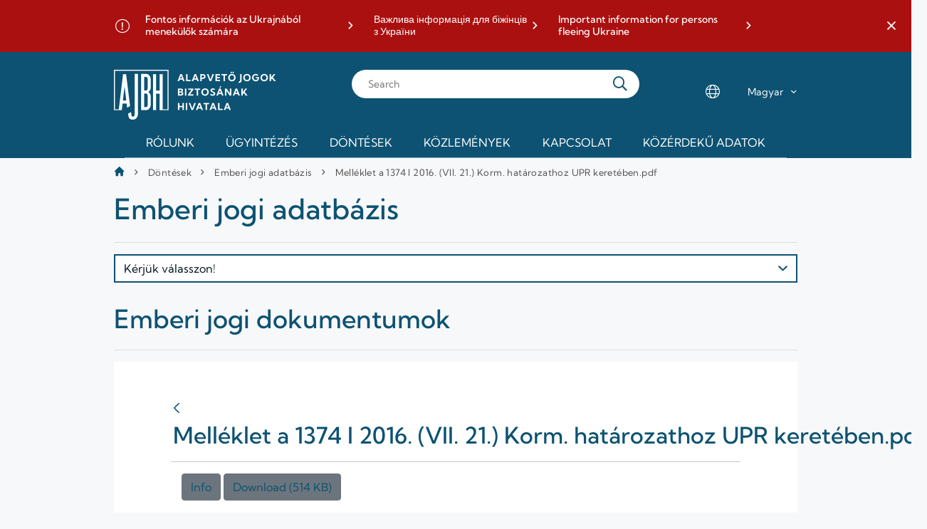

--- FILE ---
content_type: text/html;charset=UTF-8
request_url: https://www.ajbh.hu/en/emberi-jogi-adatbazis/-/document_library/ouhe/view_file/2564645?_com_liferay_document_library_web_portlet_DLPortlet_INSTANCE_ouhe_redirect=https%3A%2F%2Fwww.ajbh.hu%2Fen%2Femberi-jogi-adatbazis%2F-%2Fdocument_library%2Fouhe%2Fview%2F122652%3F_com_liferay_document_library_web_portlet_DLPortlet_INSTANCE_ouhe_redirect%3Dhttps%253A%252F%252Fwww.ajbh.hu%252Fen%252Femberi-jogi-adatbazis%252F-%252Fdocument_library%252Fouhe%252Fview_file%252F293230%253F_com_liferay_document_library_web_portlet_DLPortlet_INSTANCE_ouhe_redirect%253Dhttps%25253A%25252F%25252Fwww.ajbh.hu%25252Fen%25252Femberi-jogi-adatbazis%25252F-%25252Fdocument_library%25252Fouhe%25252Fview%25252F122652%25253F_com_liferay_document_library_web_portlet_DLPortlet_INSTANCE_ouhe_redirect%25253Dhttps%2525253A%2525252F%2525252Fwww.ajbh.hu%2525252Fen%2525252Femberi-jogi-adatbazis%2525252F-%2525252Fdocument_library%2525252Fouhe%2525252Fview_file%2525252F123297%2525253F_com_liferay_document_library_web_portlet_DLPortlet_INSTANCE_ouhe_redirect%2525253Dhttps%252525253A%252525252F%252525252Fwww.ajbh.hu%252525252Fen%252525252Femberi-jogi-adatbazis%252525252F-%252525252Fdocument_library%252525252Fouhe%252525252Fview%252525252F122652%252525253F_com_liferay_document_library_web_portlet_DLPortlet_INSTANCE_ouhe_navigation%252525253Dhome%2525252526_com_liferay_document_library_web_portlet_DLPortlet_INSTANCE_ouhe_deltaFolder%252525253D%2525252526_com_liferay_document_library_web_portlet_DLPortlet_INSTANCE_ouhe_orderByCol%252525253DcreationDate%2525252526_com_liferay_document_library_web_portlet_DLPortlet_INSTANCE_ouhe_curFolder%252525253D%2525252526_com_liferay_document_library_web_portlet_DLPortlet_INSTANCE_ouhe_curEntry%252525253D1%2525252526_com_liferay_document_library_web_portlet_DLPortlet_INSTANCE_ouhe_orderByType%252525253Ddesc%2525252526p_r_p_resetCur%252525253Dfalse%2525252526_com_liferay_document_library_web_portlet_DLPortlet_INSTANCE_ouhe_deltaEntry%252525253D20
body_size: 29544
content:




































		<!DOCTYPE html>




























































<html class="ltr" dir="ltr" lang="en-US">

<head>
	<title>Emberi jogi adatbázis - AJBH</title>

	<meta content="initial-scale=1.0, width=device-width" name="viewport" />
	
		<link rel="apple-touch-icon" sizes="180x180" href="https://www.ajbh.hu/o/ajbh-2-theme/images/apple-touch-icon.png">
		<link rel="icon" type="image/png" sizes="32x32" href="https://www.ajbh.hu/o/ajbh-2-theme/images/favicon-32x32.png">
		<link rel="icon" type="image/png" sizes="16x16" href="https://www.ajbh.hu/o/ajbh-2-theme/images/favicon-16x16.png">
		<link rel="manifest" href="https://www.ajbh.hu/o/ajbh-2-theme/images/site.webmanifest">






































<meta content="text/html; charset=UTF-8" http-equiv="content-type" />












<link data-senna-track="temporary" href="https://www.ajbh.hu/-/document_library/ouhe/view_file/2564645" rel="canonical" />
<link data-senna-track="temporary" href="https://www.ajbh.hu/-/document_library/ouhe/view_file/2564645" hreflang="hu-HU" rel="alternate" />
<link data-senna-track="temporary" href="https://www.ajbh.hu/en/-/document_library/ouhe/view_file/2564645" hreflang="en-US" rel="alternate" />
<link data-senna-track="temporary" href="https://www.ajbh.hu/-/document_library/ouhe/view_file/2564645" hreflang="x-default" rel="alternate" />

<meta property="og:locale" content="en_US">
<meta property="og:locale:alternate" content="hu_HU">
<meta property="og:locale:alternate" content="en_US">
<meta property="og:site_name" content="AJBH">
<meta property="og:title" content="Emberi jogi adatbázis - AJBH">
<meta property="og:type" content="website">
<meta property="og:url" content="https://www.ajbh.hu/-/document_library/ouhe/view_file/2564645">


<link href="https://www.ajbh.hu/o/ajbh-2-theme/images/favicon.ico" rel="icon" />



<link class="lfr-css-file" data-senna-track="temporary" href="https://www.ajbh.hu/o/ajbh-2-theme/css/clay.css?browserId=chrome&amp;themeId=ajbh2theme_WAR_ajbh2theme&amp;languageId=en_US&amp;b=7310&amp;t=1763729058000" id="liferayAUICSS" rel="stylesheet" type="text/css" />



<link data-senna-track="temporary" href="/o/frontend-css-web/main.css?browserId=chrome&amp;themeId=ajbh2theme_WAR_ajbh2theme&amp;languageId=en_US&amp;b=7310&amp;t=1733240910574" id="liferayPortalCSS" rel="stylesheet" type="text/css" />









	

	





	



	

		<link data-senna-track="temporary" href="https://www.ajbh.hu/o/journal-content-web/css/main.css?browserId=chrome&amp;themeId=ajbh2theme_WAR_ajbh2theme&amp;languageId=en_US&amp;b=7310&amp;t=1614782488000" id="a3fcd824" rel="stylesheet" type="text/css" />

	

		<link data-senna-track="temporary" href="https://www.ajbh.hu/o/document-library-web/document_library/css/main.css?browserId=chrome&amp;themeId=ajbh2theme_WAR_ajbh2theme&amp;languageId=en_US&amp;b=7310&amp;t=1670598522000" id="62d419fc" rel="stylesheet" type="text/css" />

	

		<link data-senna-track="temporary" href="https://www.ajbh.hu/o/portal-search-web/css/main.css?browserId=chrome&amp;themeId=ajbh2theme_WAR_ajbh2theme&amp;languageId=en_US&amp;b=7310&amp;t=1614782590000" id="5be83c52" rel="stylesheet" type="text/css" />

	

		<link data-senna-track="temporary" href="https://www.ajbh.hu/o/com.liferay.product.navigation.user.personal.bar.web/css/main.css?browserId=chrome&amp;themeId=ajbh2theme_WAR_ajbh2theme&amp;languageId=en_US&amp;b=7310&amp;t=1614782508000" id="9ae100a3" rel="stylesheet" type="text/css" />

	

		<link data-senna-track="temporary" href="https://www.ajbh.hu/o/site-navigation-menu-web/css/main.css?browserId=chrome&amp;themeId=ajbh2theme_WAR_ajbh2theme&amp;languageId=en_US&amp;b=7310&amp;t=1614782586000" id="2d781b86" rel="stylesheet" type="text/css" />

	

		<link data-senna-track="temporary" href="https://www.ajbh.hu/o/product-navigation-product-menu-web/css/main.css?browserId=chrome&amp;themeId=ajbh2theme_WAR_ajbh2theme&amp;languageId=en_US&amp;b=7310&amp;t=1614782508000" id="5b884310" rel="stylesheet" type="text/css" />

	

		<link data-senna-track="temporary" href="https://www.ajbh.hu/o/segments-experiment-web/css/main.css?browserId=chrome&amp;themeId=ajbh2theme_WAR_ajbh2theme&amp;languageId=en_US&amp;b=7310&amp;t=1614782506000" id="ad5a3e64" rel="stylesheet" type="text/css" />

	







<script data-senna-track="temporary" type="text/javascript">
	// <![CDATA[
		var Liferay = Liferay || {};

		Liferay.Browser = {
			acceptsGzip: function() {
				return true;
			},

			

			getMajorVersion: function() {
				return 131.0;
			},

			getRevision: function() {
				return '537.36';
			},
			getVersion: function() {
				return '131.0';
			},

			

			isAir: function() {
				return false;
			},
			isChrome: function() {
				return true;
			},
			isEdge: function() {
				return false;
			},
			isFirefox: function() {
				return false;
			},
			isGecko: function() {
				return true;
			},
			isIe: function() {
				return false;
			},
			isIphone: function() {
				return false;
			},
			isLinux: function() {
				return false;
			},
			isMac: function() {
				return true;
			},
			isMobile: function() {
				return false;
			},
			isMozilla: function() {
				return false;
			},
			isOpera: function() {
				return false;
			},
			isRtf: function() {
				return true;
			},
			isSafari: function() {
				return true;
			},
			isSun: function() {
				return false;
			},
			isWebKit: function() {
				return true;
			},
			isWindows: function() {
				return false;
			}
		};

		Liferay.Data = Liferay.Data || {};

		Liferay.Data.ICONS_INLINE_SVG = true;

		Liferay.Data.NAV_SELECTOR = '#navigation';

		Liferay.Data.NAV_SELECTOR_MOBILE = '#navigationCollapse';

		Liferay.Data.isCustomizationView = function() {
			return false;
		};

		Liferay.Data.notices = [
			

			
		];

		Liferay.PortletKeys = {
			DOCUMENT_LIBRARY: 'com_liferay_document_library_web_portlet_DLPortlet',
			DYNAMIC_DATA_MAPPING: 'com_liferay_dynamic_data_mapping_web_portlet_DDMPortlet',
			ITEM_SELECTOR: 'com_liferay_item_selector_web_portlet_ItemSelectorPortlet'
		};

		Liferay.PropsValues = {
			JAVASCRIPT_SINGLE_PAGE_APPLICATION_TIMEOUT: 0,
			NTLM_AUTH_ENABLED: false,
			UPLOAD_SERVLET_REQUEST_IMPL_MAX_SIZE: 125829120000
		};

		Liferay.ThemeDisplay = {

			

			
				getLayoutId: function() {
					return '22';
				},

				

				getLayoutRelativeControlPanelURL: function() {
					return '/en/group/guest/~/control_panel/manage?p_p_id=com_liferay_document_library_web_portlet_DLPortlet_INSTANCE_ouhe';
				},

				getLayoutRelativeURL: function() {
					return '/en/emberi-jogi-adatbazis';
				},
				getLayoutURL: function() {
					return 'https://www.ajbh.hu/en/emberi-jogi-adatbazis';
				},
				getParentLayoutId: function() {
					return '5';
				},
				isControlPanel: function() {
					return false;
				},
				isPrivateLayout: function() {
					return 'false';
				},
				isVirtualLayout: function() {
					return false;
				},
			

			getBCP47LanguageId: function() {
				return 'en-US';
			},
			getCanonicalURL: function() {

				

				return 'https\x3a\x2f\x2fwww\x2eajbh\x2ehu\x2f-\x2fdocument_library\x2fouhe\x2fview_file\x2f2564645';
			},
			getCDNBaseURL: function() {
				return 'https://www.ajbh.hu';
			},
			getCDNDynamicResourcesHost: function() {
				return '';
			},
			getCDNHost: function() {
				return '';
			},
			getCompanyGroupId: function() {
				return '10192';
			},
			getCompanyId: function() {
				return '10154';
			},
			getDefaultLanguageId: function() {
				return 'hu_HU';
			},
			getDoAsUserIdEncoded: function() {
				return '';
			},
			getLanguageId: function() {
				return 'en_US';
			},
			getParentGroupId: function() {
				return '10180';
			},
			getPathContext: function() {
				return '';
			},
			getPathImage: function() {
				return '/image';
			},
			getPathJavaScript: function() {
				return '/o/frontend-js-web';
			},
			getPathMain: function() {
				return '/en/c';
			},
			getPathThemeImages: function() {
				return 'https://www.ajbh.hu/o/ajbh-2-theme/images';
			},
			getPathThemeRoot: function() {
				return '/o/ajbh-2-theme';
			},
			getPlid: function() {
				return '11519';
			},
			getPortalURL: function() {
				return 'https://www.ajbh.hu';
			},
			getScopeGroupId: function() {
				return '10180';
			},
			getScopeGroupIdOrLiveGroupId: function() {
				return '10180';
			},
			getSessionId: function() {
				return '';
			},
			getSiteAdminURL: function() {
				return 'https://www.ajbh.hu/group/guest/~/control_panel/manage?p_p_lifecycle=0&p_p_state=maximized&p_p_mode=view';
			},
			getSiteGroupId: function() {
				return '10180';
			},
			getURLControlPanel: function() {
				return '/en/group/control_panel?refererPlid=11519';
			},
			getURLHome: function() {
				return 'https\x3a\x2f\x2fwww\x2eajbh\x2ehu\x2fweb\x2fguest';
			},
			getUserEmailAddress: function() {
				return '';
			},
			getUserId: function() {
				return '10158';
			},
			getUserName: function() {
				return '';
			},
			isAddSessionIdToURL: function() {
				return false;
			},
			isImpersonated: function() {
				return false;
			},
			isSignedIn: function() {
				return false;
			},
			isStateExclusive: function() {
				return false;
			},
			isStateMaximized: function() {
				return false;
			},
			isStatePopUp: function() {
				return false;
			}
		};

		var themeDisplay = Liferay.ThemeDisplay;

		Liferay.AUI = {

			

			getAvailableLangPath: function() {
				return 'available_languages.jsp?browserId=chrome&themeId=ajbh2theme_WAR_ajbh2theme&colorSchemeId=01&languageId=en_US&b=7310&t=1764944707612';
			},
			getCombine: function() {
				return false;
			},
			getComboPath: function() {
				return '/combo/?browserId=chrome&minifierType=&languageId=en_US&b=7310&t=1764944647816&';
			},
			getDateFormat: function() {
				return '%m/%d/%Y';
			},
			getEditorCKEditorPath: function() {
				return '/o/frontend-editor-ckeditor-web';
			},
			getFilter: function() {
				var filter = 'raw';

				
					

				return filter;
			},
			getFilterConfig: function() {
				var instance = this;

				var filterConfig = null;

				if (!instance.getCombine()) {
					filterConfig = {
						replaceStr: '.js' + instance.getStaticResourceURLParams(),
						searchExp: '\\.js$'
					};
				}

				return filterConfig;
			},
			getJavaScriptRootPath: function() {
				return '/o/frontend-js-web';
			},
			getLangPath: function() {
				return 'aui_lang.jsp?browserId=chrome&themeId=ajbh2theme_WAR_ajbh2theme&colorSchemeId=01&languageId=en_US&b=7310&t=1764944647816';
			},
			getPortletRootPath: function() {
				return '/html/portlet';
			},
			getStaticResourceURLParams: function() {
				return '?browserId=chrome&minifierType=&languageId=en_US&b=7310&t=1764944647816';
			}
		};

		Liferay.authToken = 'rBOfKUXU';

		

		Liferay.currentURL = '\x2fen\x2femberi-jogi-adatbazis\x2f-\x2fdocument_library\x2fouhe\x2fview_file\x2f2564645\x3f_com_liferay_document_library_web_portlet_DLPortlet_INSTANCE_ouhe_redirect\x3dhttps\x253A\x252F\x252Fwww\x2eajbh\x2ehu\x252Fen\x252Femberi-jogi-adatbazis\x252F-\x252Fdocument_library\x252Fouhe\x252Fview\x252F122652\x253F_com_liferay_document_library_web_portlet_DLPortlet_INSTANCE_ouhe_redirect\x253Dhttps\x25253A\x25252F\x25252Fwww\x2eajbh\x2ehu\x25252Fen\x25252Femberi-jogi-adatbazis\x25252F-\x25252Fdocument_library\x25252Fouhe\x25252Fview_file\x25252F293230\x25253F_com_liferay_document_library_web_portlet_DLPortlet_INSTANCE_ouhe_redirect\x25253Dhttps\x2525253A\x2525252F\x2525252Fwww\x2eajbh\x2ehu\x2525252Fen\x2525252Femberi-jogi-adatbazis\x2525252F-\x2525252Fdocument_library\x2525252Fouhe\x2525252Fview\x2525252F122652\x2525253F_com_liferay_document_library_web_portlet_DLPortlet_INSTANCE_ouhe_redirect\x2525253Dhttps\x252525253A\x252525252F\x252525252Fwww\x2eajbh\x2ehu\x252525252Fen\x252525252Femberi-jogi-adatbazis\x252525252F-\x252525252Fdocument_library\x252525252Fouhe\x252525252Fview_file\x252525252F123297\x252525253F_com_liferay_document_library_web_portlet_DLPortlet_INSTANCE_ouhe_redirect\x252525253Dhttps\x25252525253A\x25252525252F\x25252525252Fwww\x2eajbh\x2ehu\x25252525252Fen\x25252525252Femberi-jogi-adatbazis\x25252525252F-\x25252525252Fdocument_library\x25252525252Fouhe\x25252525252Fview\x25252525252F122652\x25252525253F_com_liferay_document_library_web_portlet_DLPortlet_INSTANCE_ouhe_navigation\x25252525253Dhome\x252525252526_com_liferay_document_library_web_portlet_DLPortlet_INSTANCE_ouhe_deltaFolder\x25252525253D\x252525252526_com_liferay_document_library_web_portlet_DLPortlet_INSTANCE_ouhe_orderByCol\x25252525253DcreationDate\x252525252526_com_liferay_document_library_web_portlet_DLPortlet_INSTANCE_ouhe_curFolder\x25252525253D\x252525252526_com_liferay_document_library_web_portlet_DLPortlet_INSTANCE_ouhe_curEntry\x25252525253D1\x252525252526_com_liferay_document_library_web_portlet_DLPortlet_INSTANCE_ouhe_orderByType\x25252525253Ddesc\x252525252526p_r_p_resetCur\x25252525253Dfalse\x252525252526_com_liferay_document_library_web_portlet_DLPortlet_INSTANCE_ouhe_deltaEntry\x25252525253D20';
		Liferay.currentURLEncoded = '\x252Fen\x252Femberi-jogi-adatbazis\x252F-\x252Fdocument_library\x252Fouhe\x252Fview_file\x252F2564645\x253F_com_liferay_document_library_web_portlet_DLPortlet_INSTANCE_ouhe_redirect\x253Dhttps\x25253A\x25252F\x25252Fwww\x2eajbh\x2ehu\x25252Fen\x25252Femberi-jogi-adatbazis\x25252F-\x25252Fdocument_library\x25252Fouhe\x25252Fview\x25252F122652\x25253F_com_liferay_document_library_web_portlet_DLPortlet_INSTANCE_ouhe_redirect\x25253Dhttps\x2525253A\x2525252F\x2525252Fwww\x2eajbh\x2ehu\x2525252Fen\x2525252Femberi-jogi-adatbazis\x2525252F-\x2525252Fdocument_library\x2525252Fouhe\x2525252Fview_file\x2525252F293230\x2525253F_com_liferay_document_library_web_portlet_DLPortlet_INSTANCE_ouhe_redirect\x2525253Dhttps\x252525253A\x252525252F\x252525252Fwww\x2eajbh\x2ehu\x252525252Fen\x252525252Femberi-jogi-adatbazis\x252525252F-\x252525252Fdocument_library\x252525252Fouhe\x252525252Fview\x252525252F122652\x252525253F_com_liferay_document_library_web_portlet_DLPortlet_INSTANCE_ouhe_redirect\x252525253Dhttps\x25252525253A\x25252525252F\x25252525252Fwww\x2eajbh\x2ehu\x25252525252Fen\x25252525252Femberi-jogi-adatbazis\x25252525252F-\x25252525252Fdocument_library\x25252525252Fouhe\x25252525252Fview_file\x25252525252F123297\x25252525253F_com_liferay_document_library_web_portlet_DLPortlet_INSTANCE_ouhe_redirect\x25252525253Dhttps\x2525252525253A\x2525252525252F\x2525252525252Fwww\x2eajbh\x2ehu\x2525252525252Fen\x2525252525252Femberi-jogi-adatbazis\x2525252525252F-\x2525252525252Fdocument_library\x2525252525252Fouhe\x2525252525252Fview\x2525252525252F122652\x2525252525253F_com_liferay_document_library_web_portlet_DLPortlet_INSTANCE_ouhe_navigation\x2525252525253Dhome\x25252525252526_com_liferay_document_library_web_portlet_DLPortlet_INSTANCE_ouhe_deltaFolder\x2525252525253D\x25252525252526_com_liferay_document_library_web_portlet_DLPortlet_INSTANCE_ouhe_orderByCol\x2525252525253DcreationDate\x25252525252526_com_liferay_document_library_web_portlet_DLPortlet_INSTANCE_ouhe_curFolder\x2525252525253D\x25252525252526_com_liferay_document_library_web_portlet_DLPortlet_INSTANCE_ouhe_curEntry\x2525252525253D1\x25252525252526_com_liferay_document_library_web_portlet_DLPortlet_INSTANCE_ouhe_orderByType\x2525252525253Ddesc\x25252525252526p_r_p_resetCur\x2525252525253Dfalse\x25252525252526_com_liferay_document_library_web_portlet_DLPortlet_INSTANCE_ouhe_deltaEntry\x2525252525253D20';
	// ]]>
</script>

<script src="/o/js_loader_config?t=1764944671507" type="text/javascript"></script>
<script data-senna-track="permanent" src="/o/frontend-js-aui-web/aui/aui/aui.js" type="text/javascript"></script>
<script data-senna-track="permanent" src="/o/frontend-js-aui-web/liferay/modules.js" type="text/javascript"></script>
<script data-senna-track="permanent" src="/o/frontend-js-aui-web/liferay/aui_sandbox.js" type="text/javascript"></script>
<script data-senna-track="permanent" src="/o/frontend-js-aui-web/aui/attribute-base/attribute-base.js" type="text/javascript"></script>
<script data-senna-track="permanent" src="/o/frontend-js-aui-web/aui/attribute-complex/attribute-complex.js" type="text/javascript"></script>
<script data-senna-track="permanent" src="/o/frontend-js-aui-web/aui/attribute-core/attribute-core.js" type="text/javascript"></script>
<script data-senna-track="permanent" src="/o/frontend-js-aui-web/aui/attribute-observable/attribute-observable.js" type="text/javascript"></script>
<script data-senna-track="permanent" src="/o/frontend-js-aui-web/aui/attribute-extras/attribute-extras.js" type="text/javascript"></script>
<script data-senna-track="permanent" src="/o/frontend-js-aui-web/aui/event-custom-base/event-custom-base.js" type="text/javascript"></script>
<script data-senna-track="permanent" src="/o/frontend-js-aui-web/aui/event-custom-complex/event-custom-complex.js" type="text/javascript"></script>
<script data-senna-track="permanent" src="/o/frontend-js-aui-web/aui/oop/oop.js" type="text/javascript"></script>
<script data-senna-track="permanent" src="/o/frontend-js-aui-web/aui/aui-base-lang/aui-base-lang.js" type="text/javascript"></script>
<script data-senna-track="permanent" src="/o/frontend-js-aui-web/liferay/dependency.js" type="text/javascript"></script>
<script data-senna-track="permanent" src="/o/frontend-js-aui-web/liferay/util.js" type="text/javascript"></script>
<script data-senna-track="permanent" src="/o/frontend-js-web/loader/config.js" type="text/javascript"></script>
<script data-senna-track="permanent" src="/o/frontend-js-web/loader/loader.js" type="text/javascript"></script>
<script data-senna-track="permanent" src="/o/frontend-js-web/liferay/dom_task_runner.js" type="text/javascript"></script>
<script data-senna-track="permanent" src="/o/frontend-js-web/liferay/events.js" type="text/javascript"></script>
<script data-senna-track="permanent" src="/o/frontend-js-web/liferay/lazy_load.js" type="text/javascript"></script>
<script data-senna-track="permanent" src="/o/frontend-js-web/liferay/liferay.js" type="text/javascript"></script>
<script data-senna-track="permanent" src="/o/frontend-js-web/liferay/global.bundle.js" type="text/javascript"></script>
<script data-senna-track="permanent" src="/o/frontend-js-web/liferay/portlet.js" type="text/javascript"></script>
<script data-senna-track="permanent" src="/o/frontend-js-web/liferay/workflow.js" type="text/javascript"></script>




	

	<script data-senna-track="temporary" src="/o/js_bundle_config?t=1764944694230" type="text/javascript"></script>


<script data-senna-track="temporary" type="text/javascript">
	// <![CDATA[
		
			
				
		

		

		
	// ]]>
</script>





	
		

			

			
		
		



	
		

			

			
		
	



	
		

			

			
		
	












	

	





	



	









	
	<script data-senna-track="permanent" src="/o/document-library-web/document_library/js/legacy/main.js?browserId=chrome&amp;languageId=en_US&amp;b=7310&amp;t=1670598522000" type="text/javascript"></script>
<script data-senna-track="permanent" src="/o/document-library-web/document_library/js/legacy/upload.js?browserId=chrome&amp;languageId=en_US&amp;b=7310&amp;t=1670598522000" type="text/javascript"></script>


	<link data-senna-track="temporary" href="/o/sharing-taglib/collaborators/css/main.css?browserId=chrome&themeId=ajbh2theme_WAR_ajbh2theme&languageId=en_US&b=7310&t=1763729058000" rel="stylesheet" type="text/css" />

	<link data-senna-track="temporary" href="/o/document-library-preview-document/preview/css/main.css?browserId=chrome&themeId=ajbh2theme_WAR_ajbh2theme&languageId=en_US&b=7310&t=1763729058000" rel="stylesheet" type="text/css" />










<link class="lfr-css-file" data-senna-track="temporary" href="https://www.ajbh.hu/o/ajbh-2-theme/css/main.css?browserId=chrome&amp;themeId=ajbh2theme_WAR_ajbh2theme&amp;languageId=en_US&amp;b=7310&amp;t=1763729058000" id="liferayThemeCSS" rel="stylesheet" type="text/css" />








	<style data-senna-track="temporary" type="text/css">

		

			

		

			

		

			

		

			

		

			

		

			

		

			

		

			

		

			

		

			

		

			

		

			

		

			

		

			

		

			

		

			

		

	</style>


<style data-senna-track="temporary" type="text/css">
	:root {
		--tint-color-secondary: #0D5272;
		--tint-color-text: #FFFFFF;
		--tint-color: #0D5272;
	}
</style>












<script type="text/javascript">
// <![CDATA[
Liferay.on(
	'ddmFieldBlur', function(event) {
		if (window.Analytics) {
			Analytics.send(
				'fieldBlurred',
				'Form',
				{
					fieldName: event.fieldName,
					focusDuration: event.focusDuration,
					formId: event.formId,
					page: event.page
				}
			);
		}
	}
);

Liferay.on(
	'ddmFieldFocus', function(event) {
		if (window.Analytics) {
			Analytics.send(
				'fieldFocused',
				'Form',
				{
					fieldName: event.fieldName,
					formId: event.formId,
					page: event.page
				}
			);
		}
	}
);

Liferay.on(
	'ddmFormPageShow', function(event) {
		if (window.Analytics) {
			Analytics.send(
				'pageViewed',
				'Form',
				{
					formId: event.formId,
					page: event.page,
					title: event.title
				}
			);
		}
	}
);

Liferay.on(
	'ddmFormSubmit', function(event) {
		if (window.Analytics) {
			Analytics.send(
				'formSubmitted',
				'Form',
				{
					formId: event.formId
				}
			);
		}
	}
);

Liferay.on(
	'ddmFormView', function(event) {
		if (window.Analytics) {
			Analytics.send(
				'formViewed',
				'Form',
				{
					formId: event.formId,
					title: event.title
				}
			);
		}
	}
);
// ]]>
</script>



















<script data-senna-track="temporary" type="text/javascript">
	if (window.Analytics) {
		window._com_liferay_document_library_analytics_isViewFileEntry = false;
	}
</script>



</head>

<body class="chrome controls-visible  yui3-skin-sam guest-site signed-out public-page site">


















































	<nav aria-label="Quick Links" class="quick-access-nav" id="dkgy_quickAccessNav">
		<h1 class="hide-accessible">Navigation</h1>

		<ul>
			
				<li><a href="#content">Skip to Content</a></li>
			

			

		</ul>
	</nav>


















































































<div class="ajbh min-vh-100" id="wrapper">
	<header id="banner" role="banner">
			<aside class="important-info-banner-container" id="important-info" aria-label="Important information">
				<div class="important-info-banner bg-color-danger-D2 d-none" id="glkb_">
	<div class="container">
        		<div>
        			<a
        				href="https://www.ajbh.hu/fontos-informaciok-az-ukrajnabol-menekulok-szamara"
        				target="_blank"
        			>Fontos információk az Ukrajnából menekülők számára</a>
        		</div>
        		<div>
        			<a
        				href="https://www.ajbh.hu/en/web/ajbh-en/important-information-for-persons-fleeing-ukraine-in-ukrainian"
        				target="_blank"
        			>Важлива інформація для біжінців з України</a>
        		</div>
        		<div>
        			<a
        				href="https://www.ajbh.hu/en/web/ajbh-en/important-information-for-persons-fleeing-ukraine"
        				target="_blank"
        			>Important information for persons fleeing Ukraine</a>
        		</div>
	</div>
	<a href="javascript:;" title='Close important information banner' class="close-btn" role="button">
		<span class="ajbh-icon-close"></span>
	</a>
</div>
<script>
AUI().ready('aui-base', 'transition', 'cookie', function(A) {
    const COOKIE_KEY = 'AJBH_IMPORTANT_CLOSED_7406510';

    const node = A.one('#glkb_');
    
    const showBanner = !A.Cookie.exists(COOKIE_KEY);
    
    if (showBanner || document.querySelector('body').classList.contains('has-edit-mode-menu')) {
    	node.removeClass('d-none');
    }

    A.all('#glkb_ .close-btn').on('click', function(e) {

        e.preventDefault();

        const d = new Date();
        d.setDate(d.getDate() + parseInt(2));

        if (node) {
            node.hide('fadeOut', {duration: '0.2'});
        }

        A.Cookie.set(
            COOKIE_KEY,
            true,
            {
                path: '/',
                expires: d,
                secure: A.UA.secure
            }
        );
    });
});
</script>
			</aside>
		
		<div id="menu-bar" class="container">
			<div class="d-lg-none menu-trigger-container">
				<a href="javascript:;" 
						title="Open Menu" 
						id="menu-trigger" 
						class="slide-trigger" 
						data-slide-target="#main-navigation"
						data-slide-state="open-menu"
						role="button"
						aria-expanded="false" 
						aria-controls="main-navigation" >
					<span class="ajbh-icon-hamburger-menu"></span>
					<span class="ajbh-icon-close"></span>
				</a>
			</div>
			
			<div id="heading">
				<div aria-level="1" class="site-logo" role="heading">
					<a class="logo custom-logo" href="https://www.ajbh.hu/en" title="Go to AJBH">
						<img alt="" height="140" src="/image/layout_set_logo?img_id=7406541&amp;t=1767016925537" width="456" />
					</a>
				</div>
			</div>
			
			<div class="d-lg-none search-trigger-container">
				<a href="javascript:;" 
						title="Open Search" 
						id="search-trigger" 
						class="slide-trigger" 
						data-slide-target="#main-search-container"
						data-slide-state="open-search"
						role="button"
						aria-expanded="false" 
						aria-controls="main-search-container" >
					<span class="ajbh-icon-search"></span>
				</a>
			</div>
			
			<div class="main-search-container sliding-sheet-container" id="main-search-container" role="dialog" aria-label="Search">
				<div class="sliding-sheet">

					<form action="kereses" class="main-search" method="GET">
						<input type="search" placeholder="Search" id="main-search-input" name="q">

						<button type="submit" class="search-button"></button>
					</form>
				</div>
			</div>
			
			<div class="d-none d-lg-flex locale-select-container">
				<span class="ajbh-icon-language"></span>
				<div class="locale-select">
					<select>
						<option value="https://www.ajbh.hu" selected>Magyar</option>
						<option value="https://www.ajbh.hu/web/ajbh-en/" >English</option>
					</select>
				</div>
			</div>
	
		</div>
		
		<div class="main-navigation sliding-sheet-container" id="main-navigation">
			<div class="sliding-sheet">
				<div class="main-navigation-bg">
					<div class="container p-lg-0">








































	

	<div class="portlet-boundary portlet-boundary_com_liferay_site_navigation_menu_web_portlet_SiteNavigationMenuPortlet_  portlet-static portlet-static-end portlet-hide-portlet-name portlet-navigation " id="p_p_id_com_liferay_site_navigation_menu_web_portlet_SiteNavigationMenuPortlet_INSTANCE_main_navigation_">
		<span id="p_com_liferay_site_navigation_menu_web_portlet_SiteNavigationMenuPortlet_INSTANCE_main_navigation"></span>




	

	
		
			






































	
		
<section class="portlet" id="portlet_com_liferay_site_navigation_menu_web_portlet_SiteNavigationMenuPortlet_INSTANCE_main_navigation">


	<div class="portlet-content">

		<div class="autofit-float autofit-row portlet-header">
			<div class="autofit-col autofit-col-expand">
				<h2 class="portlet-title-text">Navigation Menu</h2>
			</div>

			<div class="autofit-col autofit-col-end">
				<div class="autofit-section">
				</div>
			</div>
		</div>

		
			<div class=" portlet-content-container">
				


	<div class="portlet-body">



	
		
			
				
					



















































	

				

				
					
						


	

		




















	

		

		
			
				
	<div class="ajbh-menu-container">
		<a class="logo custom-logo" href="/web/guest" title="Go to AJBH">
				<img alt="AJBH" height="50" src="https://www.ajbh.hu/o/ajbh-2-theme/images/ajbh-symbol-white.png" width="55" />
		</a>
	    <ul class="ajbh-menu" role="menubar">
	            <li class="ajbh-menu-item parent columned" role="presentation">
	                <a href="https://www.ajbh.hu" title="Rólunk" role="menuitem">Rólunk<span class="ajbh-icon-angle-down" aria-hidden="true"></span></a>
	                	<ul class="child-menu" role="menu" aria-hidden="true" style="visibility: hidden;" id="submenu_0">
					            <li class="ajbh-menu-item parent non-browsable" role="presentation">
						            	<a href="https://www.ajbh.hu" title="A Hivatalról" role="menuitem">A Hivatalról<span class="ajbh-icon-angle-down" aria-hidden="true"></span></a>
					                	<ul class="grandchild-menu" role="menu"  id="submenu_0_0" >
					                			<li class="ajbh-menu-item" role="presentation">
					                				<a href="https://www.ajbh.hu/en/a-hivatal-szervezete" title="A Hivatal szervezete" role="menuitem">A Hivatal szervezete</a>
				                				</li>
					                			<li class="ajbh-menu-item" role="presentation">
					                				<a href="https://www.ajbh.hu/en/teruleti-irodak" title="Területi irodák" role="menuitem">Területi irodák</a>
				                				</li>
					                			<li class="ajbh-menu-item" role="presentation">
					                				<a href="https://www.ajbh.hu/en/gyermekeknek" title="Gyermekeknek" role="menuitem">Gyermekeknek</a>
				                				</li>
					                			<li class="ajbh-menu-item" role="presentation">
					                				<a href="https://www.ajbh.hu/en/justitia-regnorum-fundamentum" title="Justitia Regnorum Fundamentum" role="menuitem">Justitia Regnorum Fundamentum</a>
				                				</li>
					                			<li class="ajbh-menu-item" role="presentation">
					                				<a href="https://www.ajbh.hu/en/jogszabalyok" title="Jogszabályok" role="menuitem">Jogszabályok</a>
				                				</li>
					                	</ul>
					            </li>
					            <li class="ajbh-menu-item parent non-browsable" role="presentation">
						            	<a href="https://www.ajbh.hu" title="Ombudsmani eljárások" role="menuitem">Ombudsmani eljárások<span class="ajbh-icon-angle-down" aria-hidden="true"></span></a>
					                	<ul class="grandchild-menu" role="menu"  id="submenu_0_1" >
					                			<li class="ajbh-menu-item" role="presentation">
					                				<a href="https://www.ajbh.hu/en/gyermekjogok" title="Gyermekjogok" role="menuitem">Gyermekjogok</a>
				                				</li>
					                			<li class="ajbh-menu-item" role="presentation">
					                				<a href="https://www.ajbh.hu/en/es%C3%A9lyegyenl%C5%91s%C3%A9g" title="Esélyegyenlőség" role="menuitem">Esélyegyenlőség</a>
				                				</li>
					                			<li class="ajbh-menu-item" role="presentation">
					                				<a href="https://www.ajbh.hu/en/nemzetisegi-ombudsmanhelyettes" title="Nemzetiségek jogainak védelme" role="menuitem">Nemzetiségek jogainak védelme</a>
				                				</li>
					                			<li class="ajbh-menu-item" role="presentation">
					                				<a href="https://www.ajbh.hu/en/jnbh-nyit%C3%B3lap" title="A jövő nemzedékek érdekeinek védelme" role="menuitem">A jövő nemzedékek érdekeinek védelme</a>
				                				</li>
					                			<li class="ajbh-menu-item" role="presentation">
					                				<a href="https://www.ajbh.hu/en/rendeszeti-foigazgatosag" title="Rendészeti panaszok" role="menuitem">Rendészeti panaszok</a>
				                				</li>
					                			<li class="ajbh-menu-item" role="presentation">
					                				<a href="https://www.ajbh.hu/en/kozjogi-es-altalanos-vizsgalati-panaszok" title="Közjogi és általános vizsgálati panaszok" role="menuitem">Közjogi és általános vizsgálati panaszok</a>
				                				</li>
					                			<li class="ajbh-menu-item" role="presentation">
					                				<a href="https://www.ajbh.hu/en/kozerdeku-bejelentesek-kezelese" title="Közérdekű/visszaélés bejelentések kezelése" role="menuitem">Közérdekű/visszaélés bejelentések kezelése</a>
				                				</li>
					                	</ul>
					            </li>
					            <li class="ajbh-menu-item parent non-browsable" role="presentation">
						            	<a href="https://www.ajbh.hu" title="Független mechanizmusok" role="menuitem">Független mechanizmusok<span class="ajbh-icon-angle-down" aria-hidden="true"></span></a>
					                	<ul class="grandchild-menu" role="menu"  id="submenu_0_2" >
					                			<li class="ajbh-menu-item" role="presentation">
					                				<a href="https://www.ajbh.hu/en/fogyatekossagugy" title="Fogyatékosságügy" role="menuitem">Fogyatékosságügy</a>
				                				</li>
					                			<li class="ajbh-menu-item" role="presentation">
					                				<a href="https://www.ajbh.hu/en/opcat" title="OPCAT-NMM" role="menuitem">OPCAT-NMM</a>
				                				</li>
					                	</ul>
					            </li>
					            <li class="ajbh-menu-item parent non-browsable" role="presentation">
						            	<a href="https://www.ajbh.hu" title="Hatósági eljárás" role="menuitem">Hatósági eljárás<span class="ajbh-icon-angle-down" aria-hidden="true"></span></a>
					                	<ul class="grandchild-menu" role="menu"  id="submenu_0_3" >
					                			<li class="ajbh-menu-item" role="presentation">
					                				<a href="https://www.ajbh.hu/en/ebff" title="Egyenlő bánásmód" role="menuitem">Egyenlő bánásmód</a>
				                				</li>
					                	</ul>
					            </li>
					    </ul>
	            </li>
	            <li class="ajbh-menu-item parent" role="presentation">
	                <a href="https://www.ajbh.hu/en/ugyintezes" title="Ügyintézés" role="menuitem">Ügyintézés<span class="ajbh-icon-angle-down" aria-hidden="true"></span></a>
	                	<ul class="child-menu" role="menu" aria-hidden="true" style="visibility: hidden;" id="submenu_1">
					            <li class="ajbh-menu-item" role="presentation">
						            	<a href="https://www.ajbh.hu/en/forduljon-a-biztoshoz" title="Ügyindítás" role="menuitem">Ügyindítás</a>
					            </li>
					            <li class="ajbh-menu-item" role="presentation">
						            	<a href="https://www.ajbh.hu/en/idopontfoglalas_ugyintezes" title="Időpontfoglalás" role="menuitem">Időpontfoglalás</a>
					            </li>
					            <li class="ajbh-menu-item" role="presentation">
						            	<a href="https://www.ajbh.hu/en/kozerdeku-bejelentes-lekerdezese" title="Közérdekű/visszaélés bejelentés lekérdezése" role="menuitem">Közérdekű/visszaélés bejelentés lekérdezése</a>
					            </li>
					            <li class="ajbh-menu-item" role="presentation">
						            	<a href="https://www.ajbh.hu/en/eljaro-szervek" title="Eljáró szervek" role="menuitem">Eljáró szervek</a>
					            </li>
					    </ul>
	            </li>
	            <li class="ajbh-menu-item parent columned headingless" role="presentation">
	                <a href="https://www.ajbh.hu/en/dontesek" title="Döntések" role="menuitem">Döntések<span class="ajbh-icon-angle-down" aria-hidden="true"></span></a>
	                	<ul class="child-menu" role="menu" aria-hidden="true" style="visibility: hidden;" id="submenu_2">
					            <li class="ajbh-menu-item parent non-browsable" role="presentation">
					                	<ul class="grandchild-menu" role="menu" style="visibility: hidden;" id="submenu_2_0" >
					                			<li class="ajbh-menu-item" role="presentation">
					                				<a href="https://www.ajbh.hu/en/jelentesek-inditvanyok-allasfoglalasok" title="Jelentések, indítványok, állásfoglalások" role="menuitem">Jelentések, indítványok, állásfoglalások</a>
				                				</li>
					                			<li class="ajbh-menu-item" role="presentation">
					                				<a href="https://www.ajbh.hu/en/rendeszeti-foigazgatosag-jelentesek" title="Rendészeti Főigazgatóság jelentések" role="menuitem">Rendészeti Főigazgatóság jelentések</a>
				                				</li>
					                			<li class="ajbh-menu-item" role="presentation">
					                				<a href="https://www.ajbh.hu/en/opcat-jelentesek" title="OPCAT NMM jelentések" role="menuitem">OPCAT NMM jelentések</a>
				                				</li>
					                			<li class="ajbh-menu-item" role="presentation">
					                				<a href="https://www.ajbh.hu/en/fogyatekossagugy-jelentesek" title="Fogyatékosságügyi Főigazgatóság jelentések" role="menuitem">Fogyatékosságügyi Főigazgatóság jelentések</a>
				                				</li>
					                			<li class="ajbh-menu-item" role="presentation">
					                				<a href="https://www.ajbh.hu/en/ebff-jogesetek" title="Hatósági döntések" role="menuitem">Hatósági döntések</a>
				                				</li>
					                	</ul>
					            </li>
					            <li class="ajbh-menu-item parent non-browsable" role="presentation">
					                	<ul class="grandchild-menu" role="menu" style="visibility: hidden;" id="submenu_2_1" >
					                			<li class="ajbh-menu-item" role="presentation">
					                				<a href="https://www.ajbh.hu/en/eves-beszamolok" title="Éves beszámolók" role="menuitem">Éves beszámolók</a>
				                				</li>
					                			<li class="ajbh-menu-item" role="presentation">
					                				<a href="https://www.ajbh.hu/en/egyeb-kiadvanyok" title="Egyéb kiadványok" role="menuitem">Egyéb kiadványok</a>
				                				</li>
					                			<li class="ajbh-menu-item" role="presentation">
					                				<a href="https://www.ajbh.hu/en/kozerdeku-bejelentes-publikus-kivonat" title="Közérdekű/visszaélés bejelentések publikus kivonatai" role="menuitem">Közérdekű/visszaélés bejelentések publikus kivonatai</a>
				                				</li>
					                			<li class="ajbh-menu-item" role="presentation">
					                				<a href="https://www.ajbh.hu/en/jelentes-elvi_allasfoglalas" title="Jelentés/Elvi állásfoglalás" role="menuitem">Jelentés/Elvi állásfoglalás</a>
				                				</li>
					                	</ul>
					            </li>
					    </ul>
	            </li>
	            <li class="ajbh-menu-item parent" role="presentation">
	                <a href="https://www.ajbh.hu" title="Közlemények" role="menuitem">Közlemények<span class="ajbh-icon-angle-down" aria-hidden="true"></span></a>
	                	<ul class="child-menu" role="menu" aria-hidden="true" style="visibility: hidden;" id="submenu_3">
					            <li class="ajbh-menu-item" role="presentation">
						            	<a href="https://www.ajbh.hu/en/kozlemenyek" title="Közlemények" role="menuitem">Közlemények</a>
					            </li>
					            <li class="ajbh-menu-item" role="presentation">
						            	<a href="https://www.ajbh.hu/en/hirek" title="Hírek" role="menuitem">Hírek</a>
					            </li>
					    </ul>
	            </li>
	            <li class="ajbh-menu-item parent" role="presentation">
	                <a href="https://www.ajbh.hu/en/kapcsolatok" title="Kapcsolat" role="menuitem">Kapcsolat<span class="ajbh-icon-angle-down" aria-hidden="true"></span></a>
	                	<ul class="child-menu" role="menu" aria-hidden="true" style="visibility: hidden;" id="submenu_4">
					            <li class="ajbh-menu-item" role="presentation">
						            	<a href="https://www.ajbh.hu/en/elerhetosegek" title="Elérhetőségek" role="menuitem">Elérhetőségek</a>
					            </li>
					            <li class="ajbh-menu-item" role="presentation">
						            	<a href="https://www.ajbh.hu/en/hasznos-linkek" title="Hasznos linkek" role="menuitem">Hasznos linkek</a>
					            </li>
					    </ul>
	            </li>
	            <li class="ajbh-menu-item headingless" role="presentation">
	                <a href="https://www.ajbh.hu/en/kozerdeku-adatok" title="Közérdekű adatok" role="menuitem">Közérdekű adatok</a>
	            </li>
	        <div class="d-flex d-lg-none locale-select-container">
				<span class="ajbh-icon-language"></span>
				<div class="locale-select">
					<select>
						<option value="https://www.ajbh.hu" selected>Magyar</option>
						<option value="https://www.ajbh.hu/web/ajbh-en/" >English</option>
					</select>
				</div>
			</div>
	    </ul>
    </div>


			
			
		
	
	
	
	


	
	
					
				
			
		
	
	


	</div>

			</div>
		
	</div>
</section>
	

		
		







	</div>




					</div>
				</div>
			</div>
		</div>
	</header>
	
<div class="d-none d-lg-block" id="main-breadcrumb">
	







































	

	<div class="portlet-boundary portlet-boundary_com_liferay_site_navigation_breadcrumb_web_portlet_SiteNavigationBreadcrumbPortlet_  portlet-static portlet-static-end portlet-hide-portlet-name portlet-breadcrumb " id="p_p_id_com_liferay_site_navigation_breadcrumb_web_portlet_SiteNavigationBreadcrumbPortlet_">
		<span id="p_com_liferay_site_navigation_breadcrumb_web_portlet_SiteNavigationBreadcrumbPortlet"></span>




	

	
		
			






































	
		
<section class="portlet" id="portlet_com_liferay_site_navigation_breadcrumb_web_portlet_SiteNavigationBreadcrumbPortlet">


	<div class="portlet-content">

		<div class="autofit-float autofit-row portlet-header">
			<div class="autofit-col autofit-col-expand">
				<h2 class="portlet-title-text">Breadcrumb</h2>
			</div>

			<div class="autofit-col autofit-col-end">
				<div class="autofit-section">
				</div>
			</div>
		</div>

		
			<div class=" portlet-content-container">
				


	<div class="portlet-body">



	
		
			
				
					



















































	

				

				
					
						


	

		































































<nav aria-label="Breadcrumb" id="_com_liferay_site_navigation_breadcrumb_web_portlet_SiteNavigationBreadcrumbPortlet_breadcrumbs-defaultScreen">
	

		

		
<div class="container p-0 my-2">
    <span class="sr-only">Ön itt van</span>
    <nav class="breadcrumbs" role="navigation">
        <ul class="list-unstyled">
            <li>
                <a
                    href="/guest"
                    title="Home Page"
                    class="mr-1"
                >
                    <i aria-hidden="true" class="ajbh-icon-home"></i>
                </a>
            </li>
                <i aria-hidden="true" class="ajbh-icon-angle-right pr-2"></i>
                <li>
                    <a 
                        href="https://www.ajbh.hu/en/dontesek"
                        title="Döntések"
                        class="mr-1"
                    >

                        Döntések
                    </a>
                        <i aria-hidden="true" class="ajbh-icon-angle-right pr-2"></i>
                </li>
                <li>
                    <a 
                        href="https://www.ajbh.hu/en/emberi-jogi-adatbazis"
                        title="Emberi jogi adatbázis"
                        class="mr-1"
                    >

                        Emberi jogi adatbázis
                    </a>
                        <i aria-hidden="true" class="ajbh-icon-angle-right pr-2"></i>
                </li>
                <li>
                    <a 
                        href="https://www.ajbh.hu/en/emberi-jogi-adatbazis/-/document_library/ouhe/view_file/2564645"
                        title="Melléklet a 1374 I 2016. (VII. 21.) Korm. határozathoz UPR keretében.pdf"
                        class="mr-1"
                    >

                        Melléklet a 1374 I 2016. (VII. 21.) Korm. határozathoz UPR keretében.pdf
                    </a>
                </li>
        </ul>
    </nav>
</div>

	
</nav>

	
	
					
				
			
		
	
	


	</div>

			</div>
		
	</div>
</section>
	

		
		







	</div>




</div>	
	
	<section id="content">
		<h2 class="hide-accessible" role="heading" aria-level="1">Emberi jogi adatbázis</h2>


































	

		


















	
	
		<div class="layout-content portlet-layout" id="main-content" role="main">
			



























	

	<div class=" container mb-lg-0 mt-lg-0 pb-lg-0 pl-lg-0 pr-lg-0 pt-lg-0" style="box-sizing: border-box;border-style: solid; border-width: 0px;opacity: 1.0;">

				

				























	
		
		
		
		
		
			<div class="">

				

				<div class=" mb-lg-0 ml-lg-0 mr-lg-0 mt-lg-0 pb-lg-0 pl-lg-0 pr-lg-0 pt-lg-0" style="box-sizing: border-box;border-style: solid; border-width: 0px;opacity: 1.0;">
					<div id="fragment-6-iywn" > <h1 class="component-heading mb-0 text-break f-museo" data-lfr-editable-id="element-text" data-lfr-editable-type="text">Emberi jogi adatbázis</h1>
  <hr aria-hidden="true">
</div><style>.fragment-heading-text-colored a {
	color: inherit;
}</style>
				</div>
			</div>
		
		
		
	



	
		
		
		
		
		
		

			

			<div class=" mb-lg-0 ml-lg-0 mr-lg-0 mt-lg-0 pb-lg-0 pl-lg-0 pr-lg-0 pt-lg-0" style="box-sizing: border-box;border-style: solid; border-width: 0px;opacity: 1.0;overflow: hidden;">
				
					
					
						<div class="row align-items-lg-start align-items-sm-start align-items-start align-items-md-start flex-lg-row flex-sm-row flex-row flex-md-row">

							

							























	
		
		

			

			<div class="col col-lg-12 col-sm-12 col-12 col-md-12">

				

				























	
		
		
		
		
		
			<div class="">

				

				<div class=" mb-lg-0 ml-lg-0 mr-lg-0 mt-lg-0 pb-lg-0 pl-lg-0 pr-lg-0 pt-lg-0" style="box-sizing: border-box;border-style: solid; border-width: 0px;opacity: 1.0;">
					<div id="fragment-0-wbtr" >







































	

	<div class="portlet-boundary portlet-boundary_com_liferay_journal_content_web_portlet_JournalContentPortlet_  portlet-static portlet-static-end portlet-hide-portlet-name portlet-journal-content " id="p_p_id_com_liferay_journal_content_web_portlet_JournalContentPortlet_INSTANCE_wbtr_">
		<span id="p_com_liferay_journal_content_web_portlet_JournalContentPortlet_INSTANCE_wbtr"></span>




	

	
		
			






































	
		
<section class="portlet" id="portlet_com_liferay_journal_content_web_portlet_JournalContentPortlet_INSTANCE_wbtr">

	<div class="portlet-content">

		<div class="autofit-float autofit-row portlet-header">
			<div class="autofit-col autofit-col-expand">
				<h2 class="portlet-title-text">Emberi jogi adatbázis választó sor</h2>
			</div>

			<div class="autofit-col autofit-col-end">
				<div class="autofit-section">


















<div class="visible-interaction">
	
		

		

		

		
	
</div>				</div>
			</div>
		</div>

		
			<div class=" portlet-content-container">
				


	<div class="portlet-body">



	
		
			
				
					



















































	

				

				
					
						


	

		
































	
	
		
			
			
				
					
					
					

						

						<div class="" data-fragments-editor-item-id="10108-113112" data-fragments-editor-item-type="fragments-editor-mapped-item">
							

















<div class="journal-content-article " data-analytics-asset-id="113110" data-analytics-asset-title="Emberi jogi adatbázis választó sor" data-analytics-asset-type="web-content">
	

	<div class="ajbh-form">
    <select class="form-control w-30 mb-4" name="jumpMenu" id="jumpMenu" onchange="ypvj_MM_jumpMenu('parent',this,0)">
        <option>Kérjük válasszon!</option>
    
                <option value="/web/guest/22">Emberi jogi dokumentumok</option>
                <option value="/web/guest/64">Kérdőívek</option>
                <option value="/web/guest/65">Statisztikák</option>
    </select>
</div>

<script>
    function ypvj_MM_jumpMenu(targ,selObj,restore){ //v3.0
      eval(targ+".location='"+selObj.options[selObj.selectedIndex].value+"'");
      if (restore) selObj.selectedIndex=0;
    }
</script>

<script>
    document.addEventListener("DOMContentLoaded", function(event) { 

        var links = document.querySelectorAll(".portlet-document-library td.lfr-name-column a");
        for(i=0; i < links.length; i++){
            var text = links[i].innerHTML;
            var parent = links[i].parentElement;
            links[i].remove();
            var span = document.createElement("span");
            parent.appendChild(span).innerHTML=text;
        }
    
    });
 
</script>
</div>





							
						</div>
					
				
			
		
	




	

	

	

	

	

	




	
	
					
				
			
		
	
	


	</div>

			</div>
		
	</div>
</section>
	

		
		







	</div>




</div>
				</div>
			</div>
		
		
		
	



	
		
		
		
		
		
			<div class="">

				

				<div class=" mb-lg-0 ml-lg-0 mr-lg-0 mt-lg-0 pb-lg-0 pl-lg-0 pr-lg-0 pt-lg-0" style="box-sizing: border-box;border-style: solid; border-width: 0px;opacity: 1.0;">
					<div id="fragment-6-vttp" > <h2 class="component-heading mb-0 text-break f-museo" data-lfr-editable-id="element-text" data-lfr-editable-type="text">Emberi jogi dokumentumok</h2>
  <hr aria-hidden="true">
</div>
				</div>
			</div>
		
		
		
	



	
		
		
		
		
		
			<div class="">

				

				<div class=" mb-lg-0 ml-lg-0 mr-lg-0 mt-lg-0 pb-lg-0 pl-lg-0 pr-lg-0 pt-lg-0" style="box-sizing: border-box;border-style: solid; border-width: 0px;opacity: 1.0;">
					<div id="fragment-0-ouhe" >







































	

	<div class="portlet-boundary portlet-boundary_com_liferay_document_library_web_portlet_DLPortlet_  portlet-static portlet-static-end portlet-hide-portlet-name portlet-document-library " id="p_p_id_com_liferay_document_library_web_portlet_DLPortlet_INSTANCE_ouhe_">
		<span id="p_com_liferay_document_library_web_portlet_DLPortlet_INSTANCE_ouhe"></span>




	

	
		
			






































	
		
<section class="portlet" id="portlet_com_liferay_document_library_web_portlet_DLPortlet_INSTANCE_ouhe">

	<div class="portlet-content">

		<div class="autofit-float autofit-row portlet-header">
			<div class="autofit-col autofit-col-expand">
				<h2 class="portlet-title-text">Documents and Media</h2>
			</div>

			<div class="autofit-col autofit-col-end">
				<div class="autofit-section">
				</div>
			</div>
		</div>

		
			<div class=" portlet-content-container">
				


	<div class="portlet-body">



	
		
			
				
					



















































	

				

				
					
						


	

		














































<div class="closed sidenav-container sidenav-right" id="_com_liferay_document_library_web_portlet_DLPortlet_INSTANCE_ouhe_infoPanelId_2564645">
	

	

	





























































<form action="https://www.ajbh.hu/en/emberi-jogi-adatbazis?p_p_id=com_liferay_document_library_web_portlet_DLPortlet_INSTANCE_ouhe&amp;p_p_lifecycle=1&amp;p_p_state=normal&amp;p_p_mode=view&amp;_com_liferay_document_library_web_portlet_DLPortlet_INSTANCE_ouhe_javax.portlet.action=%2Fdocument_library%2Fedit_file_entry&amp;p_auth=rBOfKUXU" class="form  " data-fm-namespace="_com_liferay_document_library_web_portlet_DLPortlet_INSTANCE_ouhe_" id="_com_liferay_document_library_web_portlet_DLPortlet_INSTANCE_ouhe_fm" method="post" name="_com_liferay_document_library_web_portlet_DLPortlet_INSTANCE_ouhe_fm">
	

	






































































	

		

		
			
				<input class="field form-control" id="_com_liferay_document_library_web_portlet_DLPortlet_INSTANCE_ouhe_formDate" name="_com_liferay_document_library_web_portlet_DLPortlet_INSTANCE_ouhe_formDate" type="hidden" value="1769911795286">
			
		

		
	









		






































































	

		

		
			
				<input class="field form-control" id="_com_liferay_document_library_web_portlet_DLPortlet_INSTANCE_ouhe_cmd" name="_com_liferay_document_library_web_portlet_DLPortlet_INSTANCE_ouhe_cmd" type="hidden" value="">
			
		

		
	









		






































































	

		

		
			
				<input class="field form-control" id="_com_liferay_document_library_web_portlet_DLPortlet_INSTANCE_ouhe_redirect" name="_com_liferay_document_library_web_portlet_DLPortlet_INSTANCE_ouhe_redirect" type="hidden" value="https://www.ajbh.hu/en/emberi-jogi-adatbazis/-/document_library/ouhe/view_file/2564645?_com_liferay_document_library_web_portlet_DLPortlet_INSTANCE_ouhe_redirect=https%3A%2F%2Fwww.ajbh.hu%2Fen%2Femberi-jogi-adatbazis%2F-%2Fdocument_library%2Fouhe%2Fview%2F122652%3F_com_liferay_document_library_web_portlet_DLPortlet_INSTANCE_ouhe_redirect%3Dhttps%253A%252F%252Fwww.ajbh.hu%252Fen%252Femberi-jogi-adatbazis%252F-%252Fdocument_library%252Fouhe%252Fview_file%252F293230%253F_com_liferay_document_library_web_portlet_DLPortlet_INSTANCE_ouhe_redirect%253Dhttps%25253A%25252F%25252Fwww.ajbh.hu%25252Fen%25252Femberi-jogi-adatbazis%25252F-%25252Fdocument_library%25252Fouhe%25252Fview%25252F122652%25253F_com_liferay_document_library_web_portlet_DLPortlet_INSTANCE_ouhe_redirect%25253Dhttps%2525253A%2525252F%2525252Fwww.ajbh.hu%2525252Fen%2525252Femberi-jogi-adatbazis%2525252F-%2525252Fdocument_library%2525252Fouhe%2525252Fview_file%2525252F123297%2525253F_com_liferay_document_library_web_portlet_DLPortlet_INSTANCE_ouhe_redirect%2525253Dhttps%252525253A%252525252F%252525252Fwww.ajbh.hu%252525252Fen%252525252Femberi-jogi-adatbazis%252525252F-%252525252Fdocument_library%252525252Fouhe%252525252Fview%252525252F122652%252525253F_com_liferay_document_library_web_portlet_DLPortlet_INSTANCE_ouhe_navigation%252525253Dhome%2525252526_com_liferay_document_library_web_portlet_DLPortlet_INSTANCE_ouhe_deltaFolder%252525253D%2525252526_com_liferay_document_library_web_portlet_DLPortlet_INSTANCE_ouhe_orderByCol%252525253DcreationDate%2525252526_com_liferay_document_library_web_portlet_DLPortlet_INSTANCE_ouhe_curFolder%252525253D%2525252526_com_liferay_document_library_web_portlet_DLPortlet_INSTANCE_ouhe_curEntry%252525253D1%2525252526_com_liferay_document_library_web_portlet_DLPortlet_INSTANCE_ouhe_orderByType%252525253Ddesc%2525252526p_r_p_resetCur%252525253Dfalse%2525252526_com_liferay_document_library_web_portlet_DLPortlet_INSTANCE_ouhe_deltaEntry%252525253D20">
			
		

		
	









		






































































	

		

		
			
				<input class="field form-control" id="_com_liferay_document_library_web_portlet_DLPortlet_INSTANCE_ouhe_fileEntryId" name="_com_liferay_document_library_web_portlet_DLPortlet_INSTANCE_ouhe_fileEntryId" type="hidden" value="2564645">
			
		

		
	









		






































































	

		

		
			
				<input class="field form-control" id="_com_liferay_document_library_web_portlet_DLPortlet_INSTANCE_ouhe_newFolderId" name="_com_liferay_document_library_web_portlet_DLPortlet_INSTANCE_ouhe_newFolderId" type="hidden" value="">
			
		

		
	









		






































































	

		

		
			
				<input class="field form-control" id="_com_liferay_document_library_web_portlet_DLPortlet_INSTANCE_ouhe_rowIdsDLFileShortcut" name="_com_liferay_document_library_web_portlet_DLPortlet_INSTANCE_ouhe_rowIdsDLFileShortcut" type="hidden" value="">
			
		

		
	









		






































































	

		

		
			
				<input class="field form-control" id="_com_liferay_document_library_web_portlet_DLPortlet_INSTANCE_ouhe_rowIdsFileEntry" name="_com_liferay_document_library_web_portlet_DLPortlet_INSTANCE_ouhe_rowIdsFileEntry" type="hidden" value="">
			
		

		
	









		






































































	

		

		
			
				<input class="field form-control" id="_com_liferay_document_library_web_portlet_DLPortlet_INSTANCE_ouhe_rowIdsFolder" name="_com_liferay_document_library_web_portlet_DLPortlet_INSTANCE_ouhe_rowIdsFolder" type="hidden" value="">
			
		

		
	









	



























































	

	
</form>





	

	
		













































<div class="taglib-header ">
	
		






















	
		<span class="header-back-to lfr-portal-tooltip" title="Back">
			
				
					<a href="https://www.ajbh.hu/en/emberi-jogi-adatbazis/-/document_library/ouhe/view/122652?_com_liferay_document_library_web_portlet_DLPortlet_INSTANCE_ouhe_redirect=https%3A%2F%2Fwww.ajbh.hu%2Fen%2Femberi-jogi-adatbazis%2F-%2Fdocument_library%2Fouhe%2Fview_file%2F293230%3F_com_liferay_document_library_web_portlet_DLPortlet_INSTANCE_ouhe_redirect%3Dhttps%253A%252F%252Fwww.ajbh.hu%252Fen%252Femberi-jogi-adatbazis%252F-%252Fdocument_library%252Fouhe%252Fview%252F122652%253F_com_liferay_document_library_web_portlet_DLPortlet_INSTANCE_ouhe_redirect%253Dhttps%25253A%25252F%25252Fwww.ajbh.hu%25252Fen%25252Femberi-jogi-adatbazis%25252F-%25252Fdocument_library%25252Fouhe%25252Fview_file%25252F123297%25253F_com_liferay_document_library_web_portlet_DLPortlet_INSTANCE_ouhe_redirect%25253Dhttps%2525253A%2525252F%2525252Fwww.ajbh.hu%2525252Fen%2525252Femberi-jogi-adatbazis%2525252F-%2525252Fdocument_library%2525252Fouhe%2525252Fview%2525252F122652%2525253F_com_liferay_document_library_web_portlet_DLPortlet_INSTANCE_ouhe_navigation%2525253Dhome%25252526_com_liferay_document_library_web_portlet_DLPortlet_INSTANCE_ouhe_deltaFolder%2525253D%25252526_com_liferay_document_library_web_portlet_DLPortlet_INSTANCE_ouhe_orderByCol%2525253DcreationDate%25252526_com_liferay_document_library_web_portlet_DLPortlet_INSTANCE_ouhe_curFolder%2525253D%25252526_com_liferay_document_library_web_portlet_DLPortlet_INSTANCE_ouhe_curEntry%2525253D1%25252526_com_liferay_document_library_web_portlet_DLPortlet_INSTANCE_ouhe_orderByType%2525253Ddesc%25252526p_r_p_resetCur%2525253Dfalse%25252526_com_liferay_document_library_web_portlet_DLPortlet_INSTANCE_ouhe_deltaEntry%2525253D20" target="_self" class=" lfr-icon-item taglib-icon" id="_com_liferay_document_library_web_portlet_DLPortlet_INSTANCE_ouhe_TabsBack">
						


	
		<span id="qfkd____"><svg aria-hidden="true" class="lexicon-icon lexicon-icon-angle-left" focusable="false"><use href="https://www.ajbh.hu/o/ajbh-2-theme/images/clay/icons.svg#angle-left"></use></svg></span>
	
	


	
		<span class="taglib-text hide-accessible">Back</span>
	

					</a>
				
				
		</span>
	



	

	<h3 class="header-title">
		<span>
			
				
					Melléklet a 1374 I 2016. (VII. 21.) Korm. határozathoz UPR keretében.pdf
				
				
		</span>
	</h3>
</div>
	

	
		
			



























<div class="info-panel sidenav-menu-slider">
	<div class="sidebar sidebar-default sidenav-menu">
		<a href="javascript:;" class="d-block d-sm-none icon-monospaced sidenav-close" id="_com_liferay_document_library_web_portlet_DLPortlet_INSTANCE_ouhe_jbfs____"><svg aria-hidden="true" class="lexicon-icon lexicon-icon-times" focusable="false"><use href="https://www.ajbh.hu/o/ajbh-2-theme/images/clay/icons.svg#times"></use></svg></a>

		<div id="_com_liferay_document_library_web_portlet_DLPortlet_INSTANCE_ouhe_sidebarPanel">

				

				










































<div class="sidebar-header">
	
		<ul class="sidebar-header-actions">
			<li>
				


































































































































<div class="dropdown lfr-icon-menu ">
	
		
			<a class="direction-left-side dropdown-toggle icon-monospaced " href="javascript:;" id="_com_liferay_document_library_web_portlet_DLPortlet_INSTANCE_ouhe_tiym___menu" title="Actions">
				<span id="uvlz____"><svg aria-hidden="true" class="lexicon-icon lexicon-icon-ellipsis-v" focusable="false"><use href="https://www.ajbh.hu/o/ajbh-2-theme/images/clay/icons.svg#ellipsis-v"></use></svg></span>
			</a>
		
	

	<script type="text/javascript">
// <![CDATA[
AUI().use('liferay-menu', function(A) {(function() {var $ = AUI.$;var _ = AUI._;
		Liferay.Menu.register('_com_liferay_document_library_web_portlet_DLPortlet_INSTANCE_ouhe_tiym___menu');
	})();});
// ]]>
</script>

	
		
			<ul class="dropdown-menu dropdown-menu-left-side">
		
	

	

		














































	

		

		






















	
		<li class="" role="presentation">
			
				
					<a href="https://www.ajbh.hu/documents/10180/122652/Mell%C3%A9klet+a+1374+I+2016.+%28VII.+21.%29+Korm.+hat%C3%A1rozathoz+UPR+keret%C3%A9ben.pdf/f6c9d941-26d1-4087-9c8e-eca975bc113f?t=1474881242942&amp;download=true" target="_self" class=" lfr-icon-item taglib-icon" id="_com_liferay_document_library_web_portlet_DLPortlet_INSTANCE_ouhe_tiym______menu__download_2d_514_2d_kb_2d___1" role="menuitem" data-senna-off="true" data-analytics-file-entry-id="2564645">
						


	
		
			
				
			
		
	



	
		<span class="taglib-text-icon">Download (514 KB)</span>
	
	
					</a>
				
				
		</li>
	
	


	


		

	











































		</ul>
	
</div>


			</li>
		</ul>
	

	<h1 class="sidebar-title">
		Melléklet a 1374 I 2016. (VII. 21.) Korm. határozathoz UPR keretében.pdf
	</h1>

	
		<span class="label label-info"><span class="label-item label-item-expand">Version 1.0</span></span>
	

	

	



























































<span class="taglib-workflow-status">
	

	

	<span class="workflow-status">
		

		<strong class="label label-success status text-uppercase workflow-status-approved approved workflow-value">
			Approved
		</strong>
	</span>

	
</span>
</div>

<div class="sidebar-body">

	

	















































	

	<input name="_com_liferay_document_library_web_portlet_DLPortlet_INSTANCE_ouhe_tabs_2564645TabsScroll" type="hidden">

	
		
			<ul class="lfr-nav mb-3 mb-lg-4 nav nav-underline navbar-no-collapse" data-tabs-namespace="_com_liferay_document_library_web_portlet_DLPortlet_INSTANCE_ouhe_tabs_2564645">
		
	

	

		<li class="nav-item" data-tab-name="details" id="_com_liferay_document_library_web_portlet_DLPortlet_INSTANCE_ouhe_tabs_256464510010111697105108115TabsId">
			<a class="nav-link active" href="javascript:Liferay.Portal.Tabs.show('_com_liferay_document_library_web_portlet_DLPortlet_INSTANCE_ouhe_tabs_2564645', ['\u0064\u0065\u0074\u0061\u0069\u006c\u0073','\u0076\u0065\u0072\u0073\u0069\u006f\u006e\u0073'], '\u0064\u0065\u0074\u0061\u0069\u006c\u0073');" onclick="">
				Details
			</a>
		</li>

	

		<li class="nav-item" data-tab-name="versions" id="_com_liferay_document_library_web_portlet_DLPortlet_INSTANCE_ouhe_tabs_2564645118101114115105111110115TabsId">
			<a class="nav-link" href="javascript:Liferay.Portal.Tabs.show('_com_liferay_document_library_web_portlet_DLPortlet_INSTANCE_ouhe_tabs_2564645', ['\u0064\u0065\u0074\u0061\u0069\u006c\u0073','\u0076\u0065\u0072\u0073\u0069\u006f\u006e\u0073'], '\u0076\u0065\u0072\u0073\u0069\u006f\u006e\u0073');" onclick="">
				Versions
			</a>
		</li>

	

	

	
		
			</ul>
		
	

	


		









































<div class="" id="_com_liferay_document_library_web_portlet_DLPortlet_INSTANCE_ouhe_tabs_256464510010111697105108115TabsSection">

			

			
				<div class="aspect-ratio aspect-ratio-16-to-9 sidebar-panel thumbnail">
					<img alt="Thumbnail" class="aspect-ratio-item-center-middle aspect-ratio-item-fluid" src="https://www.ajbh.hu/documents/10180/122652/Mell%C3%A9klet+a+1374+I+2016.+%28VII.+21.%29+Korm.+hat%C3%A1rozathoz+UPR+keret%C3%A9ben.pdf/f6c9d941-26d1-4087-9c8e-eca975bc113f?version=1.0&amp;t=1474881242942&amp;documentThumbnail=1">
				</div>
			

			

































<div class="collaborators" id="_com_liferay_document_library_web_portlet_DLPortlet_INSTANCE_ouhe_collaborators-root">
	<div id="unuu"></div>
</div>

			
				<div class="sidebar-section">
					<div class="btn-group sidebar-panel">
						
							
								
									<div class="btn-group-item" data-analytics-file-entry-id="2564645">
										<a class="btn btn-sm btn-primary" href="https://www.ajbh.hu/documents/10180/122652/Mell%C3%A9klet+a+1374+I+2016.+%28VII.+21.%29+Korm.+hat%C3%A1rozathoz+UPR+keret%C3%A9ben.pdf/f6c9d941-26d1-4087-9c8e-eca975bc113f?t=1474881242942&amp;download=true" title="File Size 514 KB">Download</a>
									</div>
								
							
						

						
					</div>

					<div class="sidebar-panel">

						

						<div class="form-group">
							<label for="_com_liferay_document_library_web_portlet_DLPortlet_INSTANCE_ouhe_urlInput">Latest Version URL</label>

							<div class="input-group input-group-sm">
								<div class="input-group-item input-group-prepend">
									<input class="form-control" id="_com_liferay_document_library_web_portlet_DLPortlet_INSTANCE_ouhe_urlInput" value="https://www.ajbh.hu/documents/10180/122652/Mell%C3%A9klet+a+1374+I+2016.+%28VII.+21.%29+Korm.+hat%C3%A1rozathoz+UPR+keret%C3%A9ben.pdf/f6c9d941-26d1-4087-9c8e-eca975bc113f?t=1474881242942">
								</div>

								<span class="input-group-append input-group-item input-group-item-shrink">
									<button class="btn btn-monospaced btn-secondary dm-infopanel-copy-clipboard lfr-portal-tooltip" data-clipboard-target="#_com_liferay_document_library_web_portlet_DLPortlet_INSTANCE_ouhe_urlInput" title="Copy Link" type="button"><span class="inline-item"><svg class="lexicon-icon lexicon-icon-paste" role="presentation" viewbox="0 0 512 512"><use xlink:href="https://www.ajbh.hu/o/ajbh-2-theme/images/clay/icons.svg#paste" /></svg></span></button>
								</span>
							</div>
						</div>

						

							

							<div class="form-group">
								<label for="_com_liferay_document_library_web_portlet_DLPortlet_INSTANCE_ouhe_webDavURLInput">
									WebDAV URL

									






















	
		<span class="taglib-icon-help lfr-portal-tooltip" title="Files and folders can be managed directly from the file explorer of your desktop operating system. Read more.">
			
				
					


	
		<span id="ored____"><svg aria-hidden="true" class="lexicon-icon lexicon-icon-question-circle-full" focusable="false"><use href="https://www.ajbh.hu/o/ajbh-2-theme/images/clay/icons.svg#question-circle-full"></use></svg></span>
	
	


	
		<span class="taglib-text hide-accessible">Files and folders can be managed directly from the file explorer of your desktop operating system. <a href="https://help.liferay.com/hc/en-us/articles/360028720352-Desktop-Access-to-Documents-and-Media" target="_blank">Read more.</a></span>
	

				
			
		</span>
	



								</label>

								<div class="input-group input-group-sm">
									<div class="input-group-item input-group-prepend">
										<input class="form-control" id="_com_liferay_document_library_web_portlet_DLPortlet_INSTANCE_ouhe_webDavURLInput" value="https://www.ajbh.hu/webdav/guest/document_library/emberi%20jogi%20adatb%C3%A1zis/Emberi%20jogi%20dokumentumok/Mell%C3%A9klet%20a%201374%20I%202016.%20%28VII.%2021.%29%20Korm.%20hat%C3%A1rozathoz%20UPR%20keret%C3%A9ben.pdf">
									</div>

									<span class="input-group-append input-group-item input-group-item-shrink">
										<button class="btn btn-monospaced btn-secondary dm-infopanel-copy-clipboard lfr-portal-tooltip" data-clipboard-target="#_com_liferay_document_library_web_portlet_DLPortlet_INSTANCE_ouhe_webDavURLInput" title="Copy Link" type="button"><span class="inline-item"><svg class="lexicon-icon lexicon-icon-paste" role="presentation" viewbox="0 0 512 512"><use xlink:href="https://www.ajbh.hu/o/ajbh-2-theme/images/clay/icons.svg#paste" /></svg></span></button>
									</span>
								</div>
							</div>
						
					</div>
				</div>
			

			<dl class="sidebar-dl sidebar-section">
				

					

					<dt class="sidebar-dt">
						Document Type
					</dt>
					<dd class="sidebar-dd">
						Basic Document
					</dd>
				

				
					<dt class="sidebar-dt">
						Extension
					</dt>
					<dd class="sidebar-dd">
						pdf
					</dd>
				

				<dt class="sidebar-dt">
					Size
				</dt>
				<dd class="sidebar-dd">
					514 KB
				</dd>
				<dt class="sidebar-dt">
					Modified
				</dt>
				<dd class="sidebar-dd">
					9/26/16 11:14 AM by Attila Hodicsek
				</dd>
				<dt class="sidebar-dt">
					Created
				</dt>
				<dd class="sidebar-dd">
					9/26/16 11:14 AM by Attila Hodicsek
				</dd>

				

				











































	<dt class="sidebar-dt">
		Location
	</dt>
	<dd class="sidebar-dd">

		

		<a class="link-secondary" href="https://www.ajbh.hu/en/emberi-jogi-adatbazis/-/document_library/ouhe/view/122652?_com_liferay_document_library_web_portlet_DLPortlet_INSTANCE_ouhe_redirect=https%3A%2F%2Fwww.ajbh.hu%2Fen%2Femberi-jogi-adatbazis%2F-%2Fdocument_library%2Fouhe%2Fview_file%2F2564645%3F_com_liferay_document_library_web_portlet_DLPortlet_INSTANCE_ouhe_redirect%3Dhttps%253A%252F%252Fwww.ajbh.hu%252Fen%252Femberi-jogi-adatbazis%252F-%252Fdocument_library%252Fouhe%252Fview%252F122652%253F_com_liferay_document_library_web_portlet_DLPortlet_INSTANCE_ouhe_redirect%253Dhttps%25253A%25252F%25252Fwww.ajbh.hu%25252Fen%25252Femberi-jogi-adatbazis%25252F-%25252Fdocument_library%25252Fouhe%25252Fview_file%25252F293230%25253F_com_liferay_document_library_web_portlet_DLPortlet_INSTANCE_ouhe_redirect%25253Dhttps%2525253A%2525252F%2525252Fwww.ajbh.hu%2525252Fen%2525252Femberi-jogi-adatbazis%2525252F-%2525252Fdocument_library%2525252Fouhe%2525252Fview%2525252F122652%2525253F_com_liferay_document_library_web_portlet_DLPortlet_INSTANCE_ouhe_redirect%2525253Dhttps%252525253A%252525252F%252525252Fwww.ajbh.hu%252525252Fen%252525252Femberi-jogi-adatbazis%252525252F-%252525252Fdocument_library%252525252Fouhe%252525252Fview_file%252525252F123297"><svg class="lexicon-icon lexicon-icon-folder inline-item inline-item-before" role="presentation" viewbox="0 0 512 512"><use xlink:href="https://www.ajbh.hu/o/ajbh-2-theme/images/clay/icons.svg#folder" /></svg>Emberi jogi dokumentumok</a>
	</dd>


				
					<dt class="sidebar-dt">
						Tags
					</dt>
					<dd class="sidebar-dd">
						


















	<span class="taglib-asset-tags-summary">
		

		
			
			

				

					<span class="label label-secondary label-lg"><span class="label-item label-item-expand">2016</span></span>

				

			
		
	</span>

					</dd>
				

				

				

				
					<dt class="sidebar-dt">
						Categories
					</dt>
					<dd class="sidebar-dd">
						

















	



	



	
		
			
				<span class="taglib-asset-categories-summary">
					
						
						

							

								<span class="label label-dark label-lg"><span class="label-item label-item-expand">2016</span></span>

							

						
					
				</span>
			
			
		
	



	



	



	



	



	



	



	



	



	



	



	



	



	



	



	



	



	



	



	



	




					</dd>
				
			</dl>

			

			

			











































<div aria-multiselectable="true" class="panel-group metadata-panel-container" id="vsbm" role="tablist">
				

				
					













































<div class="panel panel-default lfr-custom-fields lfr-panel lfr-panel-extended" id="documentLibraryCustomFieldsPanel">
	<div class="panel-heading" id="documentLibraryCustomFieldsPanelHeader" role="tab">
		<div class="h4 panel-title">
			
				
					<a aria-controls="documentLibraryCustomFieldsPanelContent" aria-expanded="true" class="collapse-icon collapse-icon-middle " data-parent="#documentLibraryCustomFieldsPanel" data-toggle="liferay-collapse" href="#documentLibraryCustomFieldsPanelContent" role="button">
						

						Custom Fields

						

						<span class="collapse-icon-closed" id="fehs____"><svg aria-hidden="true" class="lexicon-icon lexicon-icon-angle-right" focusable="false"><use href="https://www.ajbh.hu/o/ajbh-2-theme/images/clay/icons.svg#angle-right"></use></svg></span>

						<span class="collapse-icon-open" id="kwsw____"><svg aria-hidden="true" class="lexicon-icon lexicon-icon-angle-down" focusable="false"><use href="https://www.ajbh.hu/o/ajbh-2-theme/images/clay/icons.svg#angle-down"></use></svg></span>
					</a>
				
				
		</div>
	</div>

	<div aria-labelledby="documentLibraryCustomFieldsPanelHeader" class="collapse panel-collapse show" id="documentLibraryCustomFieldsPanelContent" role="tabpanel">
		<div class="panel-body">
						





























<div class="taglib-custom-attributes-list">

	

		































	

	
		
			
			

				

				
					



























































<div class="lfr-ddm-field-group field-wrapper">
	<span class="control-label">
		Létrehozás Dátuma

		

		
	</span>
						<span id="pqai___Létrehozás_20_dátuma">1/1/70 1:00 AM</span>
					</div>
				

				
			
		
	


	

	
</div>
					











































		</div>
	</div>
</div>


	

				

				

							













































<div class="panel panel-default lfr-asset-metadata lfr-panel lfr-panel-extended" id="documentLibraryMetadataPanel_2564645">
	<div class="panel-heading" id="documentLibraryMetadataPanel_2564645Header" role="tab">
		<div class="h4 panel-title">
			
				
					<a aria-controls="documentLibraryMetadataPanel_2564645Content" aria-expanded="true" class="collapse-icon collapse-icon-middle " data-parent="#documentLibraryMetadataPanel_2564645" data-toggle="liferay-collapse" href="#documentLibraryMetadataPanel_2564645Content" role="button">
						

						Automatically Extracted Metadata

						

						<span class="collapse-icon-closed" id="ffek____"><svg aria-hidden="true" class="lexicon-icon lexicon-icon-angle-right" focusable="false"><use href="https://www.ajbh.hu/o/ajbh-2-theme/images/clay/icons.svg#angle-right"></use></svg></span>

						<span class="collapse-icon-open" id="qcss____"><svg aria-hidden="true" class="lexicon-icon lexicon-icon-angle-down" focusable="false"><use href="https://www.ajbh.hu/o/ajbh-2-theme/images/clay/icons.svg#angle-down"></use></svg></span>
					</a>
				
				
		</div>
	</div>

	<div aria-labelledby="documentLibraryMetadataPanel_2564645Header" class="collapse panel-collapse show" id="documentLibraryMetadataPanel_2564645Content" role="tabpanel">
		<div class="panel-body">
								



































<link href="https://www.ajbh.hu/o/dynamic-data-mapping-web/css/main.css?browserId=chrome&amp;themeId=ajbh2theme_WAR_ajbh2theme&amp;languageId=en_US&amp;b=7310&amp;t=1763729058000" rel="stylesheet" type="text/css">


<div class="lfr-ddm-container" id="ihgq__">
	
		<div class="input-group-item input-group-item-shrink input-localized-content hide" role="menu" style="justify-content: flex-end;">

			

			









































<div class="dropdown lfr-icon-menu ">
	
		
			<button aria-expanded="false" aria-haspopup="true" class="btn btn-monospaced btn-secondary dropdown-toggle input-localized-trigger" id="_com_liferay_document_library_web_portlet_DLPortlet_INSTANCE_ouhe_2647688Menu" title="" type="button">
				<span class="inline-item" id="sovq____"><svg aria-hidden="true" class="lexicon-icon lexicon-icon-hu-hu" focusable="false"><use href="https://www.ajbh.hu/o/ajbh-2-theme/images/clay/icons.svg#hu-hu"></use></svg></span>

				
					<span class="btn-section">hu-HU</span>
				
			</button>
		
		

	<script type="text/javascript">
// <![CDATA[
AUI().use('liferay-menu', function(A) {(function() {var $ = AUI.$;var _ = AUI._;
		Liferay.Menu.register('_com_liferay_document_library_web_portlet_DLPortlet_INSTANCE_ouhe_2647688Menu');
	})();});
// ]]>
</script>

	
		
			<ul class="dropdown-menu dropdown-menu-left-side">
		
	
				<div id="_com_liferay_document_library_web_portlet_DLPortlet_INSTANCE_ouhe_2647688PaletteBoundingBox">
					<div class="input-localized-palette-container palette-container" id="_com_liferay_document_library_web_portlet_DLPortlet_INSTANCE_ouhe_2647688PaletteContentBox">

						

							
								
								






















	
		<li class="" role="presentation">
			
				
					<a href="javascript:;" target="_self" class="dropdown-item palette-item lfr-icon-item taglib-icon" id="_com_liferay_document_library_web_portlet_DLPortlet_INSTANCE_ouhe_2647688Menu__hu_2d_hu__1" onclick="event.preventDefault(); fireLocaleChanged(event);" role="menuitem" data-languageid="hu_HU" data-index="0" data-value="hu_HU">
						


	
		<span class="inline-item inline-item-before" id="jrxp____"><svg aria-hidden="true" class="lexicon-icon lexicon-icon-hu-hu" focusable="false"><use href="https://www.ajbh.hu/o/ajbh-2-theme/images/clay/icons.svg#hu-hu"></use></svg></span>
	
	


	
		<span class="taglib-text-icon">hu-HU</span>
	
	
					</a>
				
				
		</li>
	
	


							

						

					</div>
				</div>
			









































		</ul>
	
</div>


		</div>

		

		

















<div class="field-wrapper-content lfr-forms-field-wrapper">
		<label>
Creator		</label>








































































	

		

		
			
				<input class="field form-control" id="_com_liferay_document_library_web_portlet_DLPortlet_INSTANCE_ouhe_2647688DublinCore_CREATOR_INSTANCE_HN1LivZV" name="_com_liferay_document_library_web_portlet_DLPortlet_INSTANCE_ouhe_2647688DublinCore_CREATOR_INSTANCE_HN1LivZV" type="hidden" value="Microsoft® Word 2010">
			
		

		
	









		Microsoft® Word 2010

	
</div>

















<div class="field-wrapper-content lfr-forms-field-wrapper">
		<label>
Content Type		</label>








































































	

		

		
			
				<input class="field form-control" id="_com_liferay_document_library_web_portlet_DLPortlet_INSTANCE_ouhe_2647688HttpHeaders_CONTENT_TYPE_INSTANCE_lMQ95PUe" name="_com_liferay_document_library_web_portlet_DLPortlet_INSTANCE_ouhe_2647688HttpHeaders_CONTENT_TYPE_INSTANCE_lMQ95PUe" type="hidden" value="application/pdf">
			
		

		
	









		application/pdf

	
</div>

















<div class="field-wrapper-content lfr-forms-field-wrapper">
		<label>
Last Modification		</label>








































































	

		

		
			
				<input class="field form-control" id="_com_liferay_document_library_web_portlet_DLPortlet_INSTANCE_ouhe_2647688HttpHeaders_LAST_MODIFIED_INSTANCE_WeJArSby" name="_com_liferay_document_library_web_portlet_DLPortlet_INSTANCE_ouhe_2647688HttpHeaders_LAST_MODIFIED_INSTANCE_WeJArSby" type="hidden" value="2016-09-26T08:58:59Z">
			
		

		
	









		2016-09-26T08:58:59Z

	
</div>

















<div class="field-wrapper-content lfr-forms-field-wrapper">
		<label>
Author		</label>








































































	

		

		
			
				<input class="field form-control" id="_com_liferay_document_library_web_portlet_DLPortlet_INSTANCE_ouhe_2647688MSOffice_AUTHOR_INSTANCE_LgWCUqPo" name="_com_liferay_document_library_web_portlet_DLPortlet_INSTANCE_ouhe_2647688MSOffice_AUTHOR_INSTANCE_LgWCUqPo" type="hidden" value="Balajti Ágnes">
			
		

		
	









		Balajti Ágnes

	
</div>

















<div class="field-wrapper-content lfr-forms-field-wrapper">
		<label>
Creation Date		</label>








































































	

		

		
			
				<input class="field form-control" id="_com_liferay_document_library_web_portlet_DLPortlet_INSTANCE_ouhe_2647688MSOffice_CREATION_DATE_INSTANCE_lcpEJ8jH" name="_com_liferay_document_library_web_portlet_DLPortlet_INSTANCE_ouhe_2647688MSOffice_CREATION_DATE_INSTANCE_lcpEJ8jH" type="hidden" value="2016-09-26T08:58:59Z">
			
		

		
	









		2016-09-26T08:58:59Z

	
</div>

		






































































	

		

		
			
				<input class="field form-control" id="_com_liferay_document_library_web_portlet_DLPortlet_INSTANCE_ouhe_2647688ddmFormValues" name="_com_liferay_document_library_web_portlet_DLPortlet_INSTANCE_ouhe_2647688ddmFormValues" type="hidden" value="">
			
		

		
	










		
	

</div>
							











































		</div>
	</div>
</div>


	


				

			











































</div>
		</div>

		
			









































<div class="hide" id="_com_liferay_document_library_web_portlet_DLPortlet_INSTANCE_ouhe_tabs_2564645118101114115105111110115TabsSection">

				

				








































<ul class="list-group sidebar-list-group">

	

		<li class="list-group-item list-group-item-flex">
			<div class="autofit-col autofit-col-expand">
				<div class="list-group-title">
					Version 1.0
				</div>

				<div class="list-group-subtitle">
					By Attila Hodicsek, on 9/26/16 11:14 AM
				</div>

				<div class="list-group-subtext">
					
						
							No Change Log
						
						
				</div>
			</div>

			<div class="autofit-col">
				


































































































































<div class="dropdown lfr-icon-menu ">
	
		
			<a class="direction-left-side dropdown-toggle icon-monospaced " href="javascript:;" id="_com_liferay_document_library_web_portlet_DLPortlet_INSTANCE_ouhe_hjzj___menu" title="">
				<span id="vyta____"><svg aria-hidden="true" class="lexicon-icon lexicon-icon-ellipsis-v" focusable="false"><use href="https://www.ajbh.hu/o/ajbh-2-theme/images/clay/icons.svg#ellipsis-v"></use></svg></span>
			</a>
		
	

	<script type="text/javascript">
// <![CDATA[
AUI().use('liferay-menu', function(A) {(function() {var $ = AUI.$;var _ = AUI._;
		Liferay.Menu.register('_com_liferay_document_library_web_portlet_DLPortlet_INSTANCE_ouhe_hjzj___menu');
	})();});
// ]]>
</script>

	
		
			<ul class="dropdown-menu dropdown-menu-left-side">
		
	

	

		














































	

		

		






















	
		<li class="" role="presentation">
			
				
					<a href="https://www.ajbh.hu/documents/10180/122652/Mell%C3%A9klet+a+1374+I+2016.+%28VII.+21.%29+Korm.+hat%C3%A1rozathoz+UPR+keret%C3%A9ben.pdf/f6c9d941-26d1-4087-9c8e-eca975bc113f?t=1474881242942&amp;download=true" target="_self" class=" lfr-icon-item taglib-icon" id="_com_liferay_document_library_web_portlet_DLPortlet_INSTANCE_ouhe_hjzj______menu__download_2d_514_2d_kb_2d_" role="menuitem" data-senna-off="true" data-analytics-file-entry-id="2564645">
						


	
		
			
				
			
		
	



	
		<span class="taglib-text-icon">Download (514 KB)</span>
	
	
					</a>
				
				
		</li>
	
	


	


		

	

		














































	

		

		






















	
		<li class="" role="presentation">
			
				
					<a href="javascript:;" target="_self" class=" lfr-icon-item taglib-icon" id="_com_liferay_document_library_web_portlet_DLPortlet_INSTANCE_ouhe_hjzj______menu__view_2d_action_2d_" onclick="event.preventDefault();submitForm(document.hrefFm, 'https\x3a\x2f\x2fwww\x2eajbh\x2ehu\x2fen\x2femberi-jogi-adatbazis\x2f-\x2fdocument_library\x2fouhe\x2fview_file\x2f2564645\x3f_com_liferay_document_library_web_portlet_DLPortlet_INSTANCE_ouhe_redirect\x3dhttps\x253A\x252F\x252Fwww\x2eajbh\x2ehu\x252Fen\x252Femberi-jogi-adatbazis\x252F-\x252Fdocument_library\x252Fouhe\x252Fview\x252F122652\x253F_com_liferay_document_library_web_portlet_DLPortlet_INSTANCE_ouhe_redirect\x253Dhttps\x25253A\x25252F\x25252Fwww\x2eajbh\x2ehu\x25252Fen\x25252Femberi-jogi-adatbazis\x25252F-\x25252Fdocument_library\x25252Fouhe\x25252Fview_file\x25252F293230\x25253F_com_liferay_document_library_web_portlet_DLPortlet_INSTANCE_ouhe_redirect\x25253Dhttps\x2525253A\x2525252F\x2525252Fwww\x2eajbh\x2ehu\x2525252Fen\x2525252Femberi-jogi-adatbazis\x2525252F-\x2525252Fdocument_library\x2525252Fouhe\x2525252Fview\x2525252F122652\x2525253F_com_liferay_document_library_web_portlet_DLPortlet_INSTANCE_ouhe_redirect\x2525253Dhttps\x252525253A\x252525252F\x252525252Fwww\x2eajbh\x2ehu\x252525252Fen\x252525252Femberi-jogi-adatbazis\x252525252F-\x252525252Fdocument_library\x252525252Fouhe\x252525252Fview_file\x252525252F123297\x252525253F_com_liferay_document_library_web_portlet_DLPortlet_INSTANCE_ouhe_redirect\x252525253Dhttps\x25252525253A\x25252525252F\x25252525252Fwww\x2eajbh\x2ehu\x25252525252Fen\x25252525252Femberi-jogi-adatbazis\x25252525252F-\x25252525252Fdocument_library\x25252525252Fouhe\x25252525252Fview\x25252525252F122652\x25252525253F_com_liferay_document_library_web_portlet_DLPortlet_INSTANCE_ouhe_navigation\x25252525253Dhome\x252525252526_com_liferay_document_library_web_portlet_DLPortlet_INSTANCE_ouhe_deltaFolder\x25252525253D\x252525252526_com_liferay_document_library_web_portlet_DLPortlet_INSTANCE_ouhe_orderByCol\x25252525253DcreationDate\x252525252526_com_liferay_document_library_web_portlet_DLPortlet_INSTANCE_ouhe_curFolder\x25252525253D\x252525252526_com_liferay_document_library_web_portlet_DLPortlet_INSTANCE_ouhe_curEntry\x25252525253D1\x252525252526_com_liferay_document_library_web_portlet_DLPortlet_INSTANCE_ouhe_orderByType\x25252525253Ddesc\x252525252526p_r_p_resetCur\x25252525253Dfalse\x252525252526_com_liferay_document_library_web_portlet_DLPortlet_INSTANCE_ouhe_deltaEntry\x25252525253D20\x26_com_liferay_document_library_web_portlet_DLPortlet_INSTANCE_ouhe_version\x3d1\x2e0')" role="menuitem" data-senna-off="true">
						


	
		
			
				
			
		
	



	
		<span class="taglib-text-icon">View</span>
	
	
					</a>
				
				
		</li>
	
	


	

	


		

	











































		</ul>
	
</div>


			</div>
		</li>

	

</ul>
			</div>
		
	














































</div>


			



























		</div>
	</div>
</div>


		
	

	<div class="sidenav-content">
		<div class="container-fluid container-fluid-max-xl">
			<div class="alert alert-danger hide" id="_com_liferay_document_library_web_portlet_DLPortlet_INSTANCE_ouhe_openMSOfficeError"></div>

			
				<div class="file-entry-actions">
					























































<a href="#_com_liferay_document_library_web_portlet_DLPortlet_INSTANCE_ouhe_infoPanelId_2564645" class="btn btn-secondary lfr-portal-tooltip " id="_com_liferay_document_library_web_portlet_DLPortlet_INSTANCE_ouhe_brae" data-title="Info" data-qa-id="infoButton">
	

	<span class="">Info</span>
</a>



					

						

							














































	

		

		<a href="https://www.ajbh.hu/documents/10180/122652/Mell%C3%A9klet+a+1374+I+2016.+%28VII.+21.%29+Korm.+hat%C3%A1rozathoz+UPR+keret%C3%A9ben.pdf/f6c9d941-26d1-4087-9c8e-eca975bc113f?version=1.0&amp;t=1474881242942&amp;download=true" target="_self" class="btn btn-secondary" data-analytics-file-entry-id="2564645">
			

			Download (514 KB)
		</a>
	


						

					
				</div>
			

			

			<div class="body-row">
				

					



















<div id="_com_liferay_document_library_web_portlet_DLPortlet_INSTANCE_ouhe_raih___previewDocument">
	<div id="aoyj"></div>
</div>

				

				

				

					

					





























<section>
	<div class="lfr-message-response" id="bnml_discussionStatusMessages"></div>

	

	
		<div class="taglib-discussion" id="_com_liferay_document_library_web_portlet_DLPortlet_INSTANCE_ouhe_discussionContainer">
			





























































<form action="/en/c/portal/comment/discussion/edit?doAsUserId=" class="form  " data-fm-namespace="_com_liferay_document_library_web_portlet_DLPortlet_INSTANCE_ouhe_bnml_" id="_com_liferay_document_library_web_portlet_DLPortlet_INSTANCE_ouhe_bnml_fm2" method="post" name="_com_liferay_document_library_web_portlet_DLPortlet_INSTANCE_ouhe_bnml_fm2">
	

	






































































	

		

		
			
				<input class="field form-control" id="_com_liferay_document_library_web_portlet_DLPortlet_INSTANCE_ouhe_bnml_formDate" name="_com_liferay_document_library_web_portlet_DLPortlet_INSTANCE_ouhe_bnml_formDate" type="hidden" value="1769911795365">
			
		

		
	









				<input name="p_auth" type="hidden" value="rBOfKUXU">
				<input name="namespace" type="hidden" value="_com_liferay_document_library_web_portlet_DLPortlet_INSTANCE_ouhe_bnml_">

				

				<input name="contentURL" type="hidden" value="https://www.ajbh.hu/-/document_library/ouhe/view_file/2564645">

				






































































	

		

		
			
				<input class="field form-control" id="_com_liferay_document_library_web_portlet_DLPortlet_INSTANCE_ouhe_bnml_randomNamespace" name="_com_liferay_document_library_web_portlet_DLPortlet_INSTANCE_ouhe_bnml_randomNamespace" type="hidden" value="bnml_">
			
		

		
	









				






































































	

		

		
			
				<input class="field form-control" id="_com_liferay_document_library_web_portlet_DLPortlet_INSTANCE_ouhe_bnml_cmd" name="_com_liferay_document_library_web_portlet_DLPortlet_INSTANCE_ouhe_bnml_cmd" type="hidden" value="">
			
		

		
	









				






































































	

		

		
			
				<input class="field form-control" id="_com_liferay_document_library_web_portlet_DLPortlet_INSTANCE_ouhe_bnml_redirect" name="_com_liferay_document_library_web_portlet_DLPortlet_INSTANCE_ouhe_bnml_redirect" type="hidden" value="https://www.ajbh.hu/en/emberi-jogi-adatbazis/-/document_library/ouhe/view_file/2564645?_com_liferay_document_library_web_portlet_DLPortlet_INSTANCE_ouhe_redirect=https%3A%2F%2Fwww.ajbh.hu%2Fen%2Femberi-jogi-adatbazis%2F-%2Fdocument_library%2Fouhe%2Fview%2F122652%3F_com_liferay_document_library_web_portlet_DLPortlet_INSTANCE_ouhe_redirect%3Dhttps%253A%252F%252Fwww.ajbh.hu%252Fen%252Femberi-jogi-adatbazis%252F-%252Fdocument_library%252Fouhe%252Fview_file%252F293230%253F_com_liferay_document_library_web_portlet_DLPortlet_INSTANCE_ouhe_redirect%253Dhttps%25253A%25252F%25252Fwww.ajbh.hu%25252Fen%25252Femberi-jogi-adatbazis%25252F-%25252Fdocument_library%25252Fouhe%25252Fview%25252F122652%25253F_com_liferay_document_library_web_portlet_DLPortlet_INSTANCE_ouhe_redirect%25253Dhttps%2525253A%2525252F%2525252Fwww.ajbh.hu%2525252Fen%2525252Femberi-jogi-adatbazis%2525252F-%2525252Fdocument_library%2525252Fouhe%2525252Fview_file%2525252F123297%2525253F_com_liferay_document_library_web_portlet_DLPortlet_INSTANCE_ouhe_redirect%2525253Dhttps%252525253A%252525252F%252525252Fwww.ajbh.hu%252525252Fen%252525252Femberi-jogi-adatbazis%252525252F-%252525252Fdocument_library%252525252Fouhe%252525252Fview%252525252F122652%252525253F_com_liferay_document_library_web_portlet_DLPortlet_INSTANCE_ouhe_navigation%252525253Dhome%2525252526_com_liferay_document_library_web_portlet_DLPortlet_INSTANCE_ouhe_deltaFolder%252525253D%2525252526_com_liferay_document_library_web_portlet_DLPortlet_INSTANCE_ouhe_orderByCol%252525253DcreationDate%2525252526_com_liferay_document_library_web_portlet_DLPortlet_INSTANCE_ouhe_curFolder%252525253D%2525252526_com_liferay_document_library_web_portlet_DLPortlet_INSTANCE_ouhe_curEntry%252525253D1%2525252526_com_liferay_document_library_web_portlet_DLPortlet_INSTANCE_ouhe_orderByType%252525253Ddesc%2525252526p_r_p_resetCur%252525253Dfalse%2525252526_com_liferay_document_library_web_portlet_DLPortlet_INSTANCE_ouhe_deltaEntry%252525253D20">
			
		

		
	









				






































































	

		

		
			
				<input class="field form-control" id="_com_liferay_document_library_web_portlet_DLPortlet_INSTANCE_ouhe_bnml_assetEntryVisible" name="_com_liferay_document_library_web_portlet_DLPortlet_INSTANCE_ouhe_bnml_assetEntryVisible" type="hidden" value="true">
			
		

		
	









				






































































	

		

		
			
				<input class="field form-control" id="_com_liferay_document_library_web_portlet_DLPortlet_INSTANCE_ouhe_bnml_className" name="_com_liferay_document_library_web_portlet_DLPortlet_INSTANCE_ouhe_bnml_className" type="hidden" value="com.liferay.document.library.kernel.model.DLFileEntry">
			
		

		
	









				






































































	

		

		
			
				<input class="field form-control" id="_com_liferay_document_library_web_portlet_DLPortlet_INSTANCE_ouhe_bnml_classPK" name="_com_liferay_document_library_web_portlet_DLPortlet_INSTANCE_ouhe_bnml_classPK" type="hidden" value="2564645">
			
		

		
	









				






































































	

		

		
			
				<input class="field form-control" id="_com_liferay_document_library_web_portlet_DLPortlet_INSTANCE_ouhe_bnml_commentId" name="_com_liferay_document_library_web_portlet_DLPortlet_INSTANCE_ouhe_bnml_commentId" type="hidden" value="">
			
		

		
	









				






































































	

		

		
			
				<input class="field form-control" id="_com_liferay_document_library_web_portlet_DLPortlet_INSTANCE_ouhe_bnml_parentCommentId" name="_com_liferay_document_library_web_portlet_DLPortlet_INSTANCE_ouhe_bnml_parentCommentId" type="hidden" value="">
			
		

		
	









				






































































	

		

		
			
				<input class="field form-control" id="_com_liferay_document_library_web_portlet_DLPortlet_INSTANCE_ouhe_bnml_body" name="_com_liferay_document_library_web_portlet_DLPortlet_INSTANCE_ouhe_bnml_body" type="hidden" value="">
			
		

		
	









				






































































	

		

		
			
				<input class="field form-control" id="_com_liferay_document_library_web_portlet_DLPortlet_INSTANCE_ouhe_bnml_workflowAction" name="_com_liferay_document_library_web_portlet_DLPortlet_INSTANCE_ouhe_bnml_workflowAction" type="hidden" value="1">
			
		

		
	









				






































































	

		

		
			
				<input class="field form-control" id="_com_liferay_document_library_web_portlet_DLPortlet_INSTANCE_ouhe_bnml_ajax" name="_com_liferay_document_library_web_portlet_DLPortlet_INSTANCE_ouhe_bnml_ajax" type="hidden" value="true">
			
		

		
	










				
					<fieldset class="fieldset add-comment" id="bnml_messageScroll0"><div class="">
						
							<div id="bnml_messageScroll7088034">
								






































































	

		

		
			
				<input class="field form-control" id="_com_liferay_document_library_web_portlet_DLPortlet_INSTANCE_ouhe_bnml_commentId0" name="_com_liferay_document_library_web_portlet_DLPortlet_INSTANCE_ouhe_bnml_commentId0" type="hidden" value="7088034">
			
		

		
	









								






































































	

		

		
			
				<input class="field form-control" id="_com_liferay_document_library_web_portlet_DLPortlet_INSTANCE_ouhe_bnml_parentCommentId0" name="_com_liferay_document_library_web_portlet_DLPortlet_INSTANCE_ouhe_bnml_parentCommentId0" type="hidden" value="7088034">
			
		

		
	









							</div>
						

						

						<div class="autofit-row autofit-float-end mb-4">
							<span class="autofit-col autofit-col-expand text-secondary text-uppercase">
								<strong>0 Comments</strong>
							</span>

							<div class="autofit-col">
								
							</div>
						</div>

						
							






































































	

		

		
			
				<input class="field form-control" id="_com_liferay_document_library_web_portlet_DLPortlet_INSTANCE_ouhe_bnml_emailAddress" name="_com_liferay_document_library_web_portlet_DLPortlet_INSTANCE_ouhe_bnml_emailAddress" type="hidden" value="">
			
		

		
	










							
								
								
									
										
										
											






















	
		<span class="">
			
				
					<a href="javascript:;" target="_self" class=" lfr-icon-item taglib-icon" id="_com_liferay_document_library_web_portlet_DLPortlet_INSTANCE_ouhe___com__liferay__document__library__web__portlet__DLPortlet__INSTANCE__ouhe__hjzj______menu__please_2d_sign_2d_in_2d_to_2d_comment" onclick="event.preventDefault();submitForm(document.hrefFm, 'https\x3a\x2f\x2fwww\x2eajbh\x2ehu\x2fen\x2fc\x2fportal\x2flogin\x3fp_l_id\x3d11519')" data-senna-off="true">
						


	
		<span id="uwrv____"><svg aria-hidden="true" class="lexicon-icon lexicon-icon-reply" focusable="false"><use href="https://www.ajbh.hu/o/ajbh-2-theme/images/clay/icons.svg#reply"></use></svg></span>
	
	


	
		<span class="taglib-text ">Please sign in to comment.</span>
	

					</a>
				
				
		</span>
	



	

										
									
								
							
						
					</div></fieldset>
				

				
			



























































	

	
</form>




		</div>

		

		

		
	
</section>
				
			</div>
		</div>
	</div>
</div>



	

	








































<div>
	<div id="buth"></div>
</div>



	
	




















<script data-senna-track="temporary" type="text/javascript">
	if (window.Analytics) {
		window._com_liferay_document_library_analytics_isViewFileEntry = true;
	}
</script>



	
	
					
				
			
		
	
	


	</div>

			</div>
		
	</div>
</section>
	

		
		







	</div>




</div>
				</div>
			</div>
		
		
		
	


			</div>
		
		
		
		
		
		
	


						</div>
					
				
			</div>
		
		
	


			</div>


		</div>
	


<form action="#" aria-hidden="true" class="hide" id="hrefFm" method="post" name="hrefFm"><span></span><input hidden type="submit"/></form>



	
	</section>


<footer id="footer" role="contentinfo" class="ajbh-footer">
	<div class="ajbh-footer-top d-block d-lg-none">
		<img alt="logo" title="logo" src="/image/layout_set_logo?img_id=7406541&amp;t=1767016925537">
	</div>
	<div class="ajbh-footer-top d-none d-lg-block">
		<div class="container p-lg-0">
			<div class="ajbh-primary-menu">








































	

	<div class="portlet-boundary portlet-boundary_com_liferay_site_navigation_menu_web_portlet_SiteNavigationMenuPortlet_  portlet-static portlet-static-end portlet-hide-portlet-name portlet-navigation " id="p_p_id_com_liferay_site_navigation_menu_web_portlet_SiteNavigationMenuPortlet_INSTANCE_footer_navigation_main_">
		<span id="p_com_liferay_site_navigation_menu_web_portlet_SiteNavigationMenuPortlet_INSTANCE_footer_navigation_main"></span>




	

	
		
			






































	
		
<section class="portlet" id="portlet_com_liferay_site_navigation_menu_web_portlet_SiteNavigationMenuPortlet_INSTANCE_footer_navigation_main">


	<div class="portlet-content">

		<div class="autofit-float autofit-row portlet-header">
			<div class="autofit-col autofit-col-expand">
				<h2 class="portlet-title-text">Navigation Menu</h2>
			</div>

			<div class="autofit-col autofit-col-end">
				<div class="autofit-section">
				</div>
			</div>
		</div>

		
			<div class=" portlet-content-container">
				


	<div class="portlet-body">



	
		
			
				
					



















































	

				

				
					
						


	

		




















	

		

		
			
				    <ul class="ajbh-menu">
            <li class="ajbh-menu-item">
                <a href="https://www.ajbh.hu">Rólunk</a>
            </li>
            <li class="ajbh-menu-item">
                <a href="https://www.ajbh.hu/en/ugyintezes">Ügyintézés</a>
            </li>
            <li class="ajbh-menu-item">
                <a href="https://www.ajbh.hu/en/dontesek">Döntések</a>
            </li>
            <li class="ajbh-menu-item">
                <a href="https://www.ajbh.hu">Közlemények</a>
            </li>
            <li class="ajbh-menu-item">
                <a href="https://www.ajbh.hu/en/kapcsolatok">Kapcsolat</a>
            </li>
            <li class="ajbh-menu-item">
                <a href="https://www.ajbh.hu/en/kozerdeku-adatok">Közérdekű adatok</a>
            </li>
    </ul>

			
			
		
	
	
	
	


	
	
					
				
			
		
	
	


	</div>

			</div>
		
	</div>
</section>
	

		
		







	</div>




			</div>
		</div>
	</div>
	<div class="ajbh-footer-top">
		<div class="container p-lg-0">
			<div class="row d-flex align-items-end">
				<div class="col-lg-3 d-none d-lg-block">
					<img alt="logo" title="logo" src="/image/layout_set_logo?img_id=7406541&amp;t=1767016925537" class="mw-100">
				</div>
				<div class="col-lg-7 ajbh-secondary-menu pb-3 pb-lg-2">








































	

	<div class="portlet-boundary portlet-boundary_com_liferay_site_navigation_menu_web_portlet_SiteNavigationMenuPortlet_  portlet-static portlet-static-end portlet-hide-portlet-name portlet-navigation " id="p_p_id_com_liferay_site_navigation_menu_web_portlet_SiteNavigationMenuPortlet_INSTANCE_footer_navigation_secondary_">
		<span id="p_com_liferay_site_navigation_menu_web_portlet_SiteNavigationMenuPortlet_INSTANCE_footer_navigation_secondary"></span>




	

	
		
			






































	
		
<section class="portlet" id="portlet_com_liferay_site_navigation_menu_web_portlet_SiteNavigationMenuPortlet_INSTANCE_footer_navigation_secondary">


	<div class="portlet-content">

		<div class="autofit-float autofit-row portlet-header">
			<div class="autofit-col autofit-col-expand">
				<h2 class="portlet-title-text">Navigation Menu</h2>
			</div>

			<div class="autofit-col autofit-col-end">
				<div class="autofit-section">
				</div>
			</div>
		</div>

		
			<div class=" portlet-content-container">
				


	<div class="portlet-body">



	
		
			
				
					



















































	

				

				
					
						


	

		




















	

		

		
			
				    <ul class="ajbh-menu">
            <li class="ajbh-menu-item">
                <a href="https://www.ajbh.hu/en/karrier">Karrier</a>
            </li>
            <li class="ajbh-menu-item">
                <a href="https://www.ajbh.hu/en/gyermekeknek">Gyermekeknek</a>
            </li>
            <li class="ajbh-menu-item">
                <a href="https://www.ajbh.hu/en/kozerdeku-adatok">Közérdekű adatok</a>
            </li>
            <li class="ajbh-menu-item">
                <a href="https://www.ajbh.hu/en/eljaro-szervek">Eljáró szervek</a>
            </li>
    </ul>

			
			
		
	
	
	
	


	
	
					
				
			
		
	
	


	</div>

			</div>
		
	</div>
</section>
	

		
		







	</div>




				</div>
				<div class="col-lg-2 footer-links pb-lg-2">
						<span class="ajbh-icon ajbh-icon-fb position-absolute" aria-hidden="true"></span>
						<a href="https://www.facebook.com/profile.php?id=530173840395350">Kövessen minket!</a>
				</div>
			</div>
		</div>
	</div>
	<div class="ajbh-footer-bottom">
		<div class="container p-lg-0">
			<div class="row d-flex align-items-center">
				<div class="col-lg-3 footer-copyright order-3 order-lg-1">
					<span class="copyright" aria-hidden="true">©</span>
					<span>Alapvető Jogok Biztosának Hivatala</span>
				</div>
				<div class="col-lg-7 order-1 order-lg-2 pb-4 pb-lg-0">








































	

	<div class="portlet-boundary portlet-boundary_com_liferay_site_navigation_menu_web_portlet_SiteNavigationMenuPortlet_  portlet-static portlet-static-end portlet-hide-portlet-name portlet-navigation " id="p_p_id_com_liferay_site_navigation_menu_web_portlet_SiteNavigationMenuPortlet_INSTANCE_footer_navigation_tertiary_">
		<span id="p_com_liferay_site_navigation_menu_web_portlet_SiteNavigationMenuPortlet_INSTANCE_footer_navigation_tertiary"></span>




	

	
		
			






































	
		
<section class="portlet" id="portlet_com_liferay_site_navigation_menu_web_portlet_SiteNavigationMenuPortlet_INSTANCE_footer_navigation_tertiary">


	<div class="portlet-content">

		<div class="autofit-float autofit-row portlet-header">
			<div class="autofit-col autofit-col-expand">
				<h2 class="portlet-title-text">Navigation Menu</h2>
			</div>

			<div class="autofit-col autofit-col-end">
				<div class="autofit-section">
				</div>
			</div>
		</div>

		
			<div class=" portlet-content-container">
				


	<div class="portlet-body">



	
		
			
				
					



















































	

				

				
					
						


	

		




















	

		

		
			
				    <ul class="ajbh-menu">
            <li class="ajbh-menu-item">
                <a href="https://www.ajbh.hu/en/karbantartas">KARBANTARTÁS</a>
            </li>
    </ul>

			
			
		
	
	
	
	


	
	
					
				
			
		
	
	


	</div>

			</div>
		
	</div>
</section>
	

		
		







	</div>




				</div>
				<div class="col-lg-2 footer-links order-2 order-lg-3 pb-3 pb-lg-0">
						<a href="https://kozadat.hu/kereso/" title="Közadatkereső">
							<span class="ajbh-icon ajbh-icon-kozadatkereso"  aria-hidden="true"></span>
						</a>
				</div>
			</div>
		</div>
	</div>
</footer></div>




















































































































	

	





	



	









	

	





	



	

		<script src="https://www.ajbh.hu/o/document-library-web/document_library/js/legacy/main.js?browserId=chrome&amp;languageId=en_US&amp;b=7310&amp;t=1670598522000" type="text/javascript"></script>

	

		<script src="https://www.ajbh.hu/o/document-library-web/document_library/js/legacy/upload.js?browserId=chrome&amp;languageId=en_US&amp;b=7310&amp;t=1670598522000" type="text/javascript"></script>

	









<script type="text/javascript">
// <![CDATA[

	
		

			

			
		
	

// ]]>
</script>













<script type="text/javascript">
	// <![CDATA[

		

		Liferay.currentURL = '\x2fen\x2femberi-jogi-adatbazis\x2f-\x2fdocument_library\x2fouhe\x2fview_file\x2f2564645\x3f_com_liferay_document_library_web_portlet_DLPortlet_INSTANCE_ouhe_redirect\x3dhttps\x253A\x252F\x252Fwww\x2eajbh\x2ehu\x252Fen\x252Femberi-jogi-adatbazis\x252F-\x252Fdocument_library\x252Fouhe\x252Fview\x252F122652\x253F_com_liferay_document_library_web_portlet_DLPortlet_INSTANCE_ouhe_redirect\x253Dhttps\x25253A\x25252F\x25252Fwww\x2eajbh\x2ehu\x25252Fen\x25252Femberi-jogi-adatbazis\x25252F-\x25252Fdocument_library\x25252Fouhe\x25252Fview_file\x25252F293230\x25253F_com_liferay_document_library_web_portlet_DLPortlet_INSTANCE_ouhe_redirect\x25253Dhttps\x2525253A\x2525252F\x2525252Fwww\x2eajbh\x2ehu\x2525252Fen\x2525252Femberi-jogi-adatbazis\x2525252F-\x2525252Fdocument_library\x2525252Fouhe\x2525252Fview\x2525252F122652\x2525253F_com_liferay_document_library_web_portlet_DLPortlet_INSTANCE_ouhe_redirect\x2525253Dhttps\x252525253A\x252525252F\x252525252Fwww\x2eajbh\x2ehu\x252525252Fen\x252525252Femberi-jogi-adatbazis\x252525252F-\x252525252Fdocument_library\x252525252Fouhe\x252525252Fview_file\x252525252F123297\x252525253F_com_liferay_document_library_web_portlet_DLPortlet_INSTANCE_ouhe_redirect\x252525253Dhttps\x25252525253A\x25252525252F\x25252525252Fwww\x2eajbh\x2ehu\x25252525252Fen\x25252525252Femberi-jogi-adatbazis\x25252525252F-\x25252525252Fdocument_library\x25252525252Fouhe\x25252525252Fview\x25252525252F122652\x25252525253F_com_liferay_document_library_web_portlet_DLPortlet_INSTANCE_ouhe_navigation\x25252525253Dhome\x252525252526_com_liferay_document_library_web_portlet_DLPortlet_INSTANCE_ouhe_deltaFolder\x25252525253D\x252525252526_com_liferay_document_library_web_portlet_DLPortlet_INSTANCE_ouhe_orderByCol\x25252525253DcreationDate\x252525252526_com_liferay_document_library_web_portlet_DLPortlet_INSTANCE_ouhe_curFolder\x25252525253D\x252525252526_com_liferay_document_library_web_portlet_DLPortlet_INSTANCE_ouhe_curEntry\x25252525253D1\x252525252526_com_liferay_document_library_web_portlet_DLPortlet_INSTANCE_ouhe_orderByType\x25252525253Ddesc\x252525252526p_r_p_resetCur\x25252525253Dfalse\x252525252526_com_liferay_document_library_web_portlet_DLPortlet_INSTANCE_ouhe_deltaEntry\x25252525253D20';
		Liferay.currentURLEncoded = '\x252Fen\x252Femberi-jogi-adatbazis\x252F-\x252Fdocument_library\x252Fouhe\x252Fview_file\x252F2564645\x253F_com_liferay_document_library_web_portlet_DLPortlet_INSTANCE_ouhe_redirect\x253Dhttps\x25253A\x25252F\x25252Fwww\x2eajbh\x2ehu\x25252Fen\x25252Femberi-jogi-adatbazis\x25252F-\x25252Fdocument_library\x25252Fouhe\x25252Fview\x25252F122652\x25253F_com_liferay_document_library_web_portlet_DLPortlet_INSTANCE_ouhe_redirect\x25253Dhttps\x2525253A\x2525252F\x2525252Fwww\x2eajbh\x2ehu\x2525252Fen\x2525252Femberi-jogi-adatbazis\x2525252F-\x2525252Fdocument_library\x2525252Fouhe\x2525252Fview_file\x2525252F293230\x2525253F_com_liferay_document_library_web_portlet_DLPortlet_INSTANCE_ouhe_redirect\x2525253Dhttps\x252525253A\x252525252F\x252525252Fwww\x2eajbh\x2ehu\x252525252Fen\x252525252Femberi-jogi-adatbazis\x252525252F-\x252525252Fdocument_library\x252525252Fouhe\x252525252Fview\x252525252F122652\x252525253F_com_liferay_document_library_web_portlet_DLPortlet_INSTANCE_ouhe_redirect\x252525253Dhttps\x25252525253A\x25252525252F\x25252525252Fwww\x2eajbh\x2ehu\x25252525252Fen\x25252525252Femberi-jogi-adatbazis\x25252525252F-\x25252525252Fdocument_library\x25252525252Fouhe\x25252525252Fview_file\x25252525252F123297\x25252525253F_com_liferay_document_library_web_portlet_DLPortlet_INSTANCE_ouhe_redirect\x25252525253Dhttps\x2525252525253A\x2525252525252F\x2525252525252Fwww\x2eajbh\x2ehu\x2525252525252Fen\x2525252525252Femberi-jogi-adatbazis\x2525252525252F-\x2525252525252Fdocument_library\x2525252525252Fouhe\x2525252525252Fview\x2525252525252F122652\x2525252525253F_com_liferay_document_library_web_portlet_DLPortlet_INSTANCE_ouhe_navigation\x2525252525253Dhome\x25252525252526_com_liferay_document_library_web_portlet_DLPortlet_INSTANCE_ouhe_deltaFolder\x2525252525253D\x25252525252526_com_liferay_document_library_web_portlet_DLPortlet_INSTANCE_ouhe_orderByCol\x2525252525253DcreationDate\x25252525252526_com_liferay_document_library_web_portlet_DLPortlet_INSTANCE_ouhe_curFolder\x2525252525253D\x25252525252526_com_liferay_document_library_web_portlet_DLPortlet_INSTANCE_ouhe_curEntry\x2525252525253D1\x25252525252526_com_liferay_document_library_web_portlet_DLPortlet_INSTANCE_ouhe_orderByType\x2525252525253Ddesc\x25252525252526p_r_p_resetCur\x2525252525253Dfalse\x25252525252526_com_liferay_document_library_web_portlet_DLPortlet_INSTANCE_ouhe_deltaEntry\x2525252525253D20';

	// ]]>
</script>



	

	

	<script type="text/javascript">
		// <![CDATA[
			
				

				

				
			
		// ]]>
	</script>












	

	

		

		
	


<script type="text/javascript">
// <![CDATA[
(function() {var $ = AUI.$;var _ = AUI._;
	var onShare = function (data) {
		if (window.Analytics) {
			Analytics.send('shared', 'SocialBookmarks', {
				className: data.className,
				classPK: data.classPK,
				type: data.type,
				url: data.url,
			});
		}
	};

	var onDestroyPortlet = function () {
		Liferay.detach('socialBookmarks:share', onShare);
		Liferay.detach('destroyPortlet', onDestroyPortlet);
	};

	Liferay.on('socialBookmarks:share', onShare);
	Liferay.on('destroyPortlet', onDestroyPortlet);
})();(function() {var $ = AUI.$;var _ = AUI._;
	var onVote = function (event) {
		if (window.Analytics) {
			Analytics.send('VOTE', 'Ratings', {
				className: event.className,
				classPK: event.classPK,
				ratingType: event.ratingType,
				score: event.score,
			});
		}
	};

	var onDestroyPortlet = function () {
		Liferay.detach('ratings:vote', onVote);
		Liferay.detach('destroyPortlet', onDestroyPortlet);
	};

	Liferay.on('ratings:vote', onVote);
	Liferay.on('destroyPortlet', onDestroyPortlet);
})();(function() {var $ = AUI.$;var _ = AUI._;
	var onDestroyPortlet = function () {
		Liferay.detach('messagePosted', onMessagePosted);
		Liferay.detach('destroyPortlet', onDestroyPortlet);
	};

	Liferay.on('destroyPortlet', onDestroyPortlet);

	var onMessagePosted = function (event) {
		if (window.Analytics) {
			Analytics.send('posted', 'Comment', {
				className: event.className,
				classPK: event.classPK,
				commentId: event.commentId,
				text: event.text,
			});
		}
	};

	Liferay.on('messagePosted', onMessagePosted);
})();(function() {var $ = AUI.$;var _ = AUI._;
	var pathnameRegexp = /\/documents\/(\d+)\/(\d+)\/(.+?)\/([^&]+)/;

	function handleDownloadClick(event) {
		if (event.target.nodeName.toLowerCase() === 'a' && window.Analytics) {
			var anchor = event.target;
			var match = pathnameRegexp.exec(anchor.pathname);

			var fileEntryId =
				anchor.dataset.analyticsFileEntryId ||
				(anchor.parentElement &&
					anchor.parentElement.dataset.analyticsFileEntryId);

			if (fileEntryId && match) {
				var getParameterValue = function (parameterName) {
					var result = null;

					anchor.search
						.substr(1)
						.split('&')
						.forEach(function (item) {
							var tmp = item.split('=');

							if (tmp[0] === parameterName) {
								result = decodeURIComponent(tmp[1]);
							}
						});

					return result;
				};

				Analytics.send('documentDownloaded', 'Document', {
					groupId: match[1],
					fileEntryId: fileEntryId,
					preview: !!window._com_liferay_document_library_analytics_isViewFileEntry,
					title: decodeURIComponent(match[3].replace(/\+/gi, ' ')),
					version: getParameterValue('version'),
				});
			}
		}
	}

	Liferay.once('destroyPortlet', function () {
		document.body.removeEventListener('click', handleDownloadClick);
	});

	Liferay.once('portletReady', function () {
		document.body.addEventListener('click', handleDownloadClick);
	});
})();
	if (window.svg4everybody && Liferay.Data.ICONS_INLINE_SVG) {
		svg4everybody(
			{
				polyfill: true,
				validate: function (src, svg, use) {
					return !src || !src.startsWith('#');
				}
			}
		);
	}

	
		Liferay.Portlet.register('com_liferay_site_navigation_breadcrumb_web_portlet_SiteNavigationBreadcrumbPortlet');
	

	Liferay.Portlet.onLoad(
		{
			canEditTitle: false,
			columnPos: 0,
			isStatic: 'end',
			namespacedId: 'p_p_id_com_liferay_site_navigation_breadcrumb_web_portlet_SiteNavigationBreadcrumbPortlet_',
			portletId: 'com_liferay_site_navigation_breadcrumb_web_portlet_SiteNavigationBreadcrumbPortlet',
			refreshURL: '\x2fen\x2fc\x2fportal\x2frender_portlet\x3fp_l_id\x3d11519\x26p_p_id\x3dcom_liferay_site_navigation_breadcrumb_web_portlet_SiteNavigationBreadcrumbPortlet\x26p_p_lifecycle\x3d0\x26p_t_lifecycle\x3d0\x26p_p_state\x3dnormal\x26p_p_mode\x3dview\x26p_p_col_id\x3dnull\x26p_p_col_pos\x3dnull\x26p_p_col_count\x3dnull\x26p_p_static\x3d1\x26p_p_isolated\x3d1\x26currentURL\x3d\x252Fen\x252Femberi-jogi-adatbazis\x252F-\x252Fdocument_library\x252Fouhe\x252Fview_file\x252F2564645\x253F_com_liferay_document_library_web_portlet_DLPortlet_INSTANCE_ouhe_redirect\x253Dhttps\x25253A\x25252F\x25252Fwww\x2eajbh\x2ehu\x25252Fen\x25252Femberi-jogi-adatbazis\x25252F-\x25252Fdocument_library\x25252Fouhe\x25252Fview\x25252F122652\x25253F_com_liferay_document_library_web_portlet_DLPortlet_INSTANCE_ouhe_redirect\x25253Dhttps\x2525253A\x2525252F\x2525252Fwww\x2eajbh\x2ehu\x2525252Fen\x2525252Femberi-jogi-adatbazis\x2525252F-\x2525252Fdocument_library\x2525252Fouhe\x2525252Fview_file\x2525252F293230\x2525253F_com_liferay_document_library_web_portlet_DLPortlet_INSTANCE_ouhe_redirect\x2525253Dhttps\x252525253A\x252525252F\x252525252Fwww\x2eajbh\x2ehu\x252525252Fen\x252525252Femberi-jogi-adatbazis\x252525252F-\x252525252Fdocument_library\x252525252Fouhe\x252525252Fview\x252525252F122652\x252525253F_com_liferay_document_library_web_portlet_DLPortlet_INSTANCE_ouhe_redirect\x252525253Dhttps\x25252525253A\x25252525252F\x25252525252Fwww\x2eajbh\x2ehu\x25252525252Fen\x25252525252Femberi-jogi-adatbazis\x25252525252F-\x25252525252Fdocument_library\x25252525252Fouhe\x25252525252Fview_file\x25252525252F123297\x25252525253F_com_liferay_document_library_web_portlet_DLPortlet_INSTANCE_ouhe_redirect\x25252525253Dhttps\x2525252525253A\x2525252525252F\x2525252525252Fwww\x2eajbh\x2ehu\x2525252525252Fen\x2525252525252Femberi-jogi-adatbazis\x2525252525252F-\x2525252525252Fdocument_library\x2525252525252Fouhe\x2525252525252Fview\x2525252525252F122652\x2525252525253F_com_liferay_document_library_web_portlet_DLPortlet_INSTANCE_ouhe_navigation\x2525252525253Dhome\x25252525252526_com_liferay_document_library_web_portlet_DLPortlet_INSTANCE_ouhe_deltaFolder\x2525252525253D\x25252525252526_com_liferay_document_library_web_portlet_DLPortlet_INSTANCE_ouhe_orderByCol\x2525252525253DcreationDate\x25252525252526_com_liferay_document_library_web_portlet_DLPortlet_INSTANCE_ouhe_curFolder\x2525252525253D\x25252525252526_com_liferay_document_library_web_portlet_DLPortlet_INSTANCE_ouhe_curEntry\x2525252525253D1\x25252525252526_com_liferay_document_library_web_portlet_DLPortlet_INSTANCE_ouhe_orderByType\x2525252525253Ddesc\x25252525252526p_r_p_resetCur\x2525252525253Dfalse\x25252525252526_com_liferay_document_library_web_portlet_DLPortlet_INSTANCE_ouhe_deltaEntry\x2525252525253D20\x26settingsScope\x3dportletInstance',
			refreshURLData: {}
		}
	);

	Liferay.Portal.Tabs.show('_com_liferay_document_library_web_portlet_DLPortlet_INSTANCE_ouhe_tabs_2564645', ['\u0064\u0065\u0074\u0061\u0069\u006c\u0073','\u0076\u0065\u0072\u0073\u0069\u006f\u006e\u0073'], '\u0064\u0065\u0074\u0061\u0069\u006c\u0073');

	var sidenavToggle = document.querySelector('[href="#_com_liferay_document_library_web_portlet_DLPortlet_INSTANCE_ouhe_infoPanelId_2564645"]');

	if (!Liferay.SideNavigation.instance(sidenavToggle)) {
		var sidenavInstance = Liferay.SideNavigation.initialize(sidenavToggle, {
			position: 'right',
			type: 'relative',
			typeMobile: 'fixed',
			width: '320px',
		});

		sidenavInstance.on('closed.lexicon.sidenav', function (event) {
			Liferay.Util.Session.set(
				'com.liferay.info.panel__com_liferay_document_library_web_portlet_DLPortlet_INSTANCE_ouhe_infoPanelId_2564645',
				'closed'
			);
		});

		sidenavInstance.on('open.lexicon.sidenav', function (event) {
			Liferay.Util.Session.set(
				'com.liferay.info.panel__com_liferay_document_library_web_portlet_DLPortlet_INSTANCE_ouhe_infoPanelId_2564645',
				'open'
			);
		});
	}

	function _com_liferay_document_library_web_portlet_DLPortlet_INSTANCE_ouhe_move(
		selectedItems,
		parameterName,
		parameterValue
	) {
		var namespace = '_com_liferay_document_library_web_portlet_DLPortlet_INSTANCE_ouhe_';

		Liferay.Util.openSelectionModal({
			id: namespace + 'selectFolder',
			onSelect: function (selectedItem) {
				var form = document.getElementById(namespace + 'fm');

				if (parameterName && parameterValue) {
					form.elements[namespace + parameterName].value = parameterValue;
				}

				var actionUrl = 'https://www.ajbh.hu/en/emberi-jogi-adatbazis?p_p_id=com_liferay_document_library_web_portlet_DLPortlet_INSTANCE_ouhe&p_p_lifecycle=1&p_p_state=normal&p_p_mode=view&_com_liferay_document_library_web_portlet_DLPortlet_INSTANCE_ouhe_javax.portlet.action=%2Fdocument_library%2Fedit_entry&p_auth=rBOfKUXU';

				form.setAttribute('action', actionUrl);
				form.setAttribute('enctype', 'multipart/form-data');

				form.elements[namespace + 'cmd'].value = 'move';
				form.elements[namespace + 'newFolderId'].value =
					selectedItem.folderid;

				submitForm(form, actionUrl, false);
			},
			selectEventName: namespace + 'selectFolder',
			title:
				'\u0053\u0065\u006c\u0065\u0063\u0074\u0020\u0044\u0065\u0073\u0074\u0069\u006e\u0061\u0074\u0069\u006f\u006e\u0020\u0046\u006f\u006c\u0064\u0065\u0072\u0020\u0066\u006f\u0072\u0020\u0031\u0020\u0049\u0074\u0065\u006d\u0073',
			url: 'https://www.ajbh.hu/en/emberi-jogi-adatbazis?p_p_id=com_liferay_document_library_web_portlet_DLPortlet_INSTANCE_ouhe&p_p_lifecycle=0&p_p_state=pop_up&p_p_mode=view&_com_liferay_document_library_web_portlet_DLPortlet_INSTANCE_ouhe_mvcRenderCommandName=%2Fdocument_library%2Fselect_folder&_com_liferay_document_library_web_portlet_DLPortlet_INSTANCE_ouhe_folderId=122652',
		});
	}

	if (window.Analytics) {
		Analytics.send('documentPreviewed', 'Document', {
			fileEntryId: '2564645',
			groupId: '10180',
			fileEntryUUID: 'f6c9d941-26d1-4087-9c8e-eca975bc113f',
			title: 'Melléklet\x20a\x201374\x20I\x202016\x2e\x20\x28VII\x2e\x2021\x2e\x29\x20Korm\x2e\x20határozathoz\x20UPR\x20keretében\x2epdf',
			version: '1.0',
		});
	}

	
		Liferay.Portlet.register('com_liferay_document_library_web_portlet_DLPortlet_INSTANCE_ouhe');
	

	Liferay.Portlet.onLoad(
		{
			canEditTitle: false,
			columnPos: 0,
			isStatic: 'end',
			namespacedId: 'p_p_id_com_liferay_document_library_web_portlet_DLPortlet_INSTANCE_ouhe_',
			portletId: 'com_liferay_document_library_web_portlet_DLPortlet_INSTANCE_ouhe',
			refreshURL: '\x2fen\x2fc\x2fportal\x2frender_portlet\x3fp_l_id\x3d11519\x26p_p_id\x3dcom_liferay_document_library_web_portlet_DLPortlet_INSTANCE_ouhe\x26p_p_lifecycle\x3d0\x26p_t_lifecycle\x3d0\x26p_p_state\x3dnormal\x26p_p_mode\x3dview\x26p_p_col_id\x3dnull\x26p_p_col_pos\x3dnull\x26p_p_col_count\x3dnull\x26p_p_static\x3d1\x26p_p_isolated\x3d1\x26currentURL\x3d\x252Fen\x252Femberi-jogi-adatbazis\x252F-\x252Fdocument_library\x252Fouhe\x252Fview_file\x252F2564645\x253F_com_liferay_document_library_web_portlet_DLPortlet_INSTANCE_ouhe_redirect\x253Dhttps\x25253A\x25252F\x25252Fwww\x2eajbh\x2ehu\x25252Fen\x25252Femberi-jogi-adatbazis\x25252F-\x25252Fdocument_library\x25252Fouhe\x25252Fview\x25252F122652\x25253F_com_liferay_document_library_web_portlet_DLPortlet_INSTANCE_ouhe_redirect\x25253Dhttps\x2525253A\x2525252F\x2525252Fwww\x2eajbh\x2ehu\x2525252Fen\x2525252Femberi-jogi-adatbazis\x2525252F-\x2525252Fdocument_library\x2525252Fouhe\x2525252Fview_file\x2525252F293230\x2525253F_com_liferay_document_library_web_portlet_DLPortlet_INSTANCE_ouhe_redirect\x2525253Dhttps\x252525253A\x252525252F\x252525252Fwww\x2eajbh\x2ehu\x252525252Fen\x252525252Femberi-jogi-adatbazis\x252525252F-\x252525252Fdocument_library\x252525252Fouhe\x252525252Fview\x252525252F122652\x252525253F_com_liferay_document_library_web_portlet_DLPortlet_INSTANCE_ouhe_redirect\x252525253Dhttps\x25252525253A\x25252525252F\x25252525252Fwww\x2eajbh\x2ehu\x25252525252Fen\x25252525252Femberi-jogi-adatbazis\x25252525252F-\x25252525252Fdocument_library\x25252525252Fouhe\x25252525252Fview_file\x25252525252F123297\x25252525253F_com_liferay_document_library_web_portlet_DLPortlet_INSTANCE_ouhe_redirect\x25252525253Dhttps\x2525252525253A\x2525252525252F\x2525252525252Fwww\x2eajbh\x2ehu\x2525252525252Fen\x2525252525252Femberi-jogi-adatbazis\x2525252525252F-\x2525252525252Fdocument_library\x2525252525252Fouhe\x2525252525252Fview\x2525252525252F122652\x2525252525253F_com_liferay_document_library_web_portlet_DLPortlet_INSTANCE_ouhe_navigation\x2525252525253Dhome\x25252525252526_com_liferay_document_library_web_portlet_DLPortlet_INSTANCE_ouhe_deltaFolder\x2525252525253D\x25252525252526_com_liferay_document_library_web_portlet_DLPortlet_INSTANCE_ouhe_orderByCol\x2525252525253DcreationDate\x25252525252526_com_liferay_document_library_web_portlet_DLPortlet_INSTANCE_ouhe_curFolder\x2525252525253D\x25252525252526_com_liferay_document_library_web_portlet_DLPortlet_INSTANCE_ouhe_curEntry\x2525252525253D1\x25252525252526_com_liferay_document_library_web_portlet_DLPortlet_INSTANCE_ouhe_orderByType\x2525252525253Ddesc\x25252525252526p_r_p_resetCur\x2525252525253Dfalse\x25252525252526_com_liferay_document_library_web_portlet_DLPortlet_INSTANCE_ouhe_deltaEntry\x2525252525253D20\x26settingsScope\x3dportletInstance',
			refreshURLData: {"_com_liferay_document_library_web_portlet_DLPortlet_INSTANCE_ouhe_fileEntryId":["2564645"],"_com_liferay_document_library_web_portlet_DLPortlet_INSTANCE_ouhe_mvcRenderCommandName":["\/document_library\/view_file_entry"],"_com_liferay_document_library_web_portlet_DLPortlet_INSTANCE_ouhe_redirect":["https:\/\/www.ajbh.hu\/en\/emberi-jogi-adatbazis\/-\/document_library\/ouhe\/view\/122652?_com_liferay_document_library_web_portlet_DLPortlet_INSTANCE_ouhe_redirect=https%3A%2F%2Fwww.ajbh.hu%2Fen%2Femberi-jogi-adatbazis%2F-%2Fdocument_library%2Fouhe%2Fview_file%2F293230%3F_com_liferay_document_library_web_portlet_DLPortlet_INSTANCE_ouhe_redirect%3Dhttps%253A%252F%252Fwww.ajbh.hu%252Fen%252Femberi-jogi-adatbazis%252F-%252Fdocument_library%252Fouhe%252Fview%252F122652%253F_com_liferay_document_library_web_portlet_DLPortlet_INSTANCE_ouhe_redirect%253Dhttps%25253A%25252F%25252Fwww.ajbh.hu%25252Fen%25252Femberi-jogi-adatbazis%25252F-%25252Fdocument_library%25252Fouhe%25252Fview_file%25252F123297%25253F_com_liferay_document_library_web_portlet_DLPortlet_INSTANCE_ouhe_redirect%25253Dhttps%2525253A%2525252F%2525252Fwww.ajbh.hu%2525252Fen%2525252Femberi-jogi-adatbazis%2525252F-%2525252Fdocument_library%2525252Fouhe%2525252Fview%2525252F122652%2525253F_com_liferay_document_library_web_portlet_DLPortlet_INSTANCE_ouhe_navigation%2525253Dhome%25252526_com_liferay_document_library_web_portlet_DLPortlet_INSTANCE_ouhe_deltaFolder%2525253D%25252526_com_liferay_document_library_web_portlet_DLPortlet_INSTANCE_ouhe_orderByCol%2525253DcreationDate%25252526_com_liferay_document_library_web_portlet_DLPortlet_INSTANCE_ouhe_curFolder%2525253D%25252526_com_liferay_document_library_web_portlet_DLPortlet_INSTANCE_ouhe_curEntry%2525253D1%25252526_com_liferay_document_library_web_portlet_DLPortlet_INSTANCE_ouhe_orderByType%2525253Ddesc%25252526p_r_p_resetCur%2525253Dfalse%25252526_com_liferay_document_library_web_portlet_DLPortlet_INSTANCE_ouhe_deltaEntry%2525253D20"]}
		}
	);

	
		Liferay.Portlet.register('com_liferay_site_navigation_menu_web_portlet_SiteNavigationMenuPortlet_INSTANCE_footer_navigation_tertiary');
	

	Liferay.Portlet.onLoad(
		{
			canEditTitle: false,
			columnPos: 0,
			isStatic: 'end',
			namespacedId: 'p_p_id_com_liferay_site_navigation_menu_web_portlet_SiteNavigationMenuPortlet_INSTANCE_footer_navigation_tertiary_',
			portletId: 'com_liferay_site_navigation_menu_web_portlet_SiteNavigationMenuPortlet_INSTANCE_footer_navigation_tertiary',
			refreshURL: '\x2fen\x2fc\x2fportal\x2frender_portlet\x3fp_l_id\x3d11519\x26p_p_id\x3dcom_liferay_site_navigation_menu_web_portlet_SiteNavigationMenuPortlet_INSTANCE_footer_navigation_tertiary\x26p_p_lifecycle\x3d0\x26p_t_lifecycle\x3d0\x26p_p_state\x3dnormal\x26p_p_mode\x3dview\x26p_p_col_id\x3dnull\x26p_p_col_pos\x3dnull\x26p_p_col_count\x3dnull\x26p_p_static\x3d1\x26p_p_isolated\x3d1\x26currentURL\x3d\x252Fen\x252Femberi-jogi-adatbazis\x252F-\x252Fdocument_library\x252Fouhe\x252Fview_file\x252F2564645\x253F_com_liferay_document_library_web_portlet_DLPortlet_INSTANCE_ouhe_redirect\x253Dhttps\x25253A\x25252F\x25252Fwww\x2eajbh\x2ehu\x25252Fen\x25252Femberi-jogi-adatbazis\x25252F-\x25252Fdocument_library\x25252Fouhe\x25252Fview\x25252F122652\x25253F_com_liferay_document_library_web_portlet_DLPortlet_INSTANCE_ouhe_redirect\x25253Dhttps\x2525253A\x2525252F\x2525252Fwww\x2eajbh\x2ehu\x2525252Fen\x2525252Femberi-jogi-adatbazis\x2525252F-\x2525252Fdocument_library\x2525252Fouhe\x2525252Fview_file\x2525252F293230\x2525253F_com_liferay_document_library_web_portlet_DLPortlet_INSTANCE_ouhe_redirect\x2525253Dhttps\x252525253A\x252525252F\x252525252Fwww\x2eajbh\x2ehu\x252525252Fen\x252525252Femberi-jogi-adatbazis\x252525252F-\x252525252Fdocument_library\x252525252Fouhe\x252525252Fview\x252525252F122652\x252525253F_com_liferay_document_library_web_portlet_DLPortlet_INSTANCE_ouhe_redirect\x252525253Dhttps\x25252525253A\x25252525252F\x25252525252Fwww\x2eajbh\x2ehu\x25252525252Fen\x25252525252Femberi-jogi-adatbazis\x25252525252F-\x25252525252Fdocument_library\x25252525252Fouhe\x25252525252Fview_file\x25252525252F123297\x25252525253F_com_liferay_document_library_web_portlet_DLPortlet_INSTANCE_ouhe_redirect\x25252525253Dhttps\x2525252525253A\x2525252525252F\x2525252525252Fwww\x2eajbh\x2ehu\x2525252525252Fen\x2525252525252Femberi-jogi-adatbazis\x2525252525252F-\x2525252525252Fdocument_library\x2525252525252Fouhe\x2525252525252Fview\x2525252525252F122652\x2525252525253F_com_liferay_document_library_web_portlet_DLPortlet_INSTANCE_ouhe_navigation\x2525252525253Dhome\x25252525252526_com_liferay_document_library_web_portlet_DLPortlet_INSTANCE_ouhe_deltaFolder\x2525252525253D\x25252525252526_com_liferay_document_library_web_portlet_DLPortlet_INSTANCE_ouhe_orderByCol\x2525252525253DcreationDate\x25252525252526_com_liferay_document_library_web_portlet_DLPortlet_INSTANCE_ouhe_curFolder\x2525252525253D\x25252525252526_com_liferay_document_library_web_portlet_DLPortlet_INSTANCE_ouhe_curEntry\x2525252525253D1\x25252525252526_com_liferay_document_library_web_portlet_DLPortlet_INSTANCE_ouhe_orderByType\x2525252525253Ddesc\x25252525252526p_r_p_resetCur\x2525252525253Dfalse\x25252525252526_com_liferay_document_library_web_portlet_DLPortlet_INSTANCE_ouhe_deltaEntry\x2525252525253D20\x26settingsScope\x3dportletInstance',
			refreshURLData: {}
		}
	);

	
		Liferay.Portlet.register('com_liferay_site_navigation_menu_web_portlet_SiteNavigationMenuPortlet_INSTANCE_footer_navigation_main');
	

	Liferay.Portlet.onLoad(
		{
			canEditTitle: false,
			columnPos: 0,
			isStatic: 'end',
			namespacedId: 'p_p_id_com_liferay_site_navigation_menu_web_portlet_SiteNavigationMenuPortlet_INSTANCE_footer_navigation_main_',
			portletId: 'com_liferay_site_navigation_menu_web_portlet_SiteNavigationMenuPortlet_INSTANCE_footer_navigation_main',
			refreshURL: '\x2fen\x2fc\x2fportal\x2frender_portlet\x3fp_l_id\x3d11519\x26p_p_id\x3dcom_liferay_site_navigation_menu_web_portlet_SiteNavigationMenuPortlet_INSTANCE_footer_navigation_main\x26p_p_lifecycle\x3d0\x26p_t_lifecycle\x3d0\x26p_p_state\x3dnormal\x26p_p_mode\x3dview\x26p_p_col_id\x3dnull\x26p_p_col_pos\x3dnull\x26p_p_col_count\x3dnull\x26p_p_static\x3d1\x26p_p_isolated\x3d1\x26currentURL\x3d\x252Fen\x252Femberi-jogi-adatbazis\x252F-\x252Fdocument_library\x252Fouhe\x252Fview_file\x252F2564645\x253F_com_liferay_document_library_web_portlet_DLPortlet_INSTANCE_ouhe_redirect\x253Dhttps\x25253A\x25252F\x25252Fwww\x2eajbh\x2ehu\x25252Fen\x25252Femberi-jogi-adatbazis\x25252F-\x25252Fdocument_library\x25252Fouhe\x25252Fview\x25252F122652\x25253F_com_liferay_document_library_web_portlet_DLPortlet_INSTANCE_ouhe_redirect\x25253Dhttps\x2525253A\x2525252F\x2525252Fwww\x2eajbh\x2ehu\x2525252Fen\x2525252Femberi-jogi-adatbazis\x2525252F-\x2525252Fdocument_library\x2525252Fouhe\x2525252Fview_file\x2525252F293230\x2525253F_com_liferay_document_library_web_portlet_DLPortlet_INSTANCE_ouhe_redirect\x2525253Dhttps\x252525253A\x252525252F\x252525252Fwww\x2eajbh\x2ehu\x252525252Fen\x252525252Femberi-jogi-adatbazis\x252525252F-\x252525252Fdocument_library\x252525252Fouhe\x252525252Fview\x252525252F122652\x252525253F_com_liferay_document_library_web_portlet_DLPortlet_INSTANCE_ouhe_redirect\x252525253Dhttps\x25252525253A\x25252525252F\x25252525252Fwww\x2eajbh\x2ehu\x25252525252Fen\x25252525252Femberi-jogi-adatbazis\x25252525252F-\x25252525252Fdocument_library\x25252525252Fouhe\x25252525252Fview_file\x25252525252F123297\x25252525253F_com_liferay_document_library_web_portlet_DLPortlet_INSTANCE_ouhe_redirect\x25252525253Dhttps\x2525252525253A\x2525252525252F\x2525252525252Fwww\x2eajbh\x2ehu\x2525252525252Fen\x2525252525252Femberi-jogi-adatbazis\x2525252525252F-\x2525252525252Fdocument_library\x2525252525252Fouhe\x2525252525252Fview\x2525252525252F122652\x2525252525253F_com_liferay_document_library_web_portlet_DLPortlet_INSTANCE_ouhe_navigation\x2525252525253Dhome\x25252525252526_com_liferay_document_library_web_portlet_DLPortlet_INSTANCE_ouhe_deltaFolder\x2525252525253D\x25252525252526_com_liferay_document_library_web_portlet_DLPortlet_INSTANCE_ouhe_orderByCol\x2525252525253DcreationDate\x25252525252526_com_liferay_document_library_web_portlet_DLPortlet_INSTANCE_ouhe_curFolder\x2525252525253D\x25252525252526_com_liferay_document_library_web_portlet_DLPortlet_INSTANCE_ouhe_curEntry\x2525252525253D1\x25252525252526_com_liferay_document_library_web_portlet_DLPortlet_INSTANCE_ouhe_orderByType\x2525252525253Ddesc\x25252525252526p_r_p_resetCur\x2525252525253Dfalse\x25252525252526_com_liferay_document_library_web_portlet_DLPortlet_INSTANCE_ouhe_deltaEntry\x2525252525253D20\x26settingsScope\x3dportletInstance',
			refreshURLData: {}
		}
	);

	
		Liferay.Portlet.register('com_liferay_journal_content_web_portlet_JournalContentPortlet_INSTANCE_wbtr');
	

	Liferay.Portlet.onLoad(
		{
			canEditTitle: false,
			columnPos: 0,
			isStatic: 'end',
			namespacedId: 'p_p_id_com_liferay_journal_content_web_portlet_JournalContentPortlet_INSTANCE_wbtr_',
			portletId: 'com_liferay_journal_content_web_portlet_JournalContentPortlet_INSTANCE_wbtr',
			refreshURL: '\x2fen\x2fc\x2fportal\x2frender_portlet\x3fp_l_id\x3d11519\x26p_p_id\x3dcom_liferay_journal_content_web_portlet_JournalContentPortlet_INSTANCE_wbtr\x26p_p_lifecycle\x3d0\x26p_t_lifecycle\x3d0\x26p_p_state\x3dnormal\x26p_p_mode\x3dview\x26p_p_col_id\x3dnull\x26p_p_col_pos\x3dnull\x26p_p_col_count\x3dnull\x26p_p_static\x3d1\x26p_p_isolated\x3d1\x26currentURL\x3d\x252Fen\x252Femberi-jogi-adatbazis\x252F-\x252Fdocument_library\x252Fouhe\x252Fview_file\x252F2564645\x253F_com_liferay_document_library_web_portlet_DLPortlet_INSTANCE_ouhe_redirect\x253Dhttps\x25253A\x25252F\x25252Fwww\x2eajbh\x2ehu\x25252Fen\x25252Femberi-jogi-adatbazis\x25252F-\x25252Fdocument_library\x25252Fouhe\x25252Fview\x25252F122652\x25253F_com_liferay_document_library_web_portlet_DLPortlet_INSTANCE_ouhe_redirect\x25253Dhttps\x2525253A\x2525252F\x2525252Fwww\x2eajbh\x2ehu\x2525252Fen\x2525252Femberi-jogi-adatbazis\x2525252F-\x2525252Fdocument_library\x2525252Fouhe\x2525252Fview_file\x2525252F293230\x2525253F_com_liferay_document_library_web_portlet_DLPortlet_INSTANCE_ouhe_redirect\x2525253Dhttps\x252525253A\x252525252F\x252525252Fwww\x2eajbh\x2ehu\x252525252Fen\x252525252Femberi-jogi-adatbazis\x252525252F-\x252525252Fdocument_library\x252525252Fouhe\x252525252Fview\x252525252F122652\x252525253F_com_liferay_document_library_web_portlet_DLPortlet_INSTANCE_ouhe_redirect\x252525253Dhttps\x25252525253A\x25252525252F\x25252525252Fwww\x2eajbh\x2ehu\x25252525252Fen\x25252525252Femberi-jogi-adatbazis\x25252525252F-\x25252525252Fdocument_library\x25252525252Fouhe\x25252525252Fview_file\x25252525252F123297\x25252525253F_com_liferay_document_library_web_portlet_DLPortlet_INSTANCE_ouhe_redirect\x25252525253Dhttps\x2525252525253A\x2525252525252F\x2525252525252Fwww\x2eajbh\x2ehu\x2525252525252Fen\x2525252525252Femberi-jogi-adatbazis\x2525252525252F-\x2525252525252Fdocument_library\x2525252525252Fouhe\x2525252525252Fview\x2525252525252F122652\x2525252525253F_com_liferay_document_library_web_portlet_DLPortlet_INSTANCE_ouhe_navigation\x2525252525253Dhome\x25252525252526_com_liferay_document_library_web_portlet_DLPortlet_INSTANCE_ouhe_deltaFolder\x2525252525253D\x25252525252526_com_liferay_document_library_web_portlet_DLPortlet_INSTANCE_ouhe_orderByCol\x2525252525253DcreationDate\x25252525252526_com_liferay_document_library_web_portlet_DLPortlet_INSTANCE_ouhe_curFolder\x2525252525253D\x25252525252526_com_liferay_document_library_web_portlet_DLPortlet_INSTANCE_ouhe_curEntry\x2525252525253D1\x25252525252526_com_liferay_document_library_web_portlet_DLPortlet_INSTANCE_ouhe_orderByType\x2525252525253Ddesc\x25252525252526p_r_p_resetCur\x2525252525253Dfalse\x25252525252526_com_liferay_document_library_web_portlet_DLPortlet_INSTANCE_ouhe_deltaEntry\x2525252525253D20\x26settingsScope\x3dportletInstance',
			refreshURLData: {}
		}
	);

	
		Liferay.Portlet.register('com_liferay_site_navigation_menu_web_portlet_SiteNavigationMenuPortlet_INSTANCE_footer_navigation_secondary');
	

	Liferay.Portlet.onLoad(
		{
			canEditTitle: false,
			columnPos: 0,
			isStatic: 'end',
			namespacedId: 'p_p_id_com_liferay_site_navigation_menu_web_portlet_SiteNavigationMenuPortlet_INSTANCE_footer_navigation_secondary_',
			portletId: 'com_liferay_site_navigation_menu_web_portlet_SiteNavigationMenuPortlet_INSTANCE_footer_navigation_secondary',
			refreshURL: '\x2fen\x2fc\x2fportal\x2frender_portlet\x3fp_l_id\x3d11519\x26p_p_id\x3dcom_liferay_site_navigation_menu_web_portlet_SiteNavigationMenuPortlet_INSTANCE_footer_navigation_secondary\x26p_p_lifecycle\x3d0\x26p_t_lifecycle\x3d0\x26p_p_state\x3dnormal\x26p_p_mode\x3dview\x26p_p_col_id\x3dnull\x26p_p_col_pos\x3dnull\x26p_p_col_count\x3dnull\x26p_p_static\x3d1\x26p_p_isolated\x3d1\x26currentURL\x3d\x252Fen\x252Femberi-jogi-adatbazis\x252F-\x252Fdocument_library\x252Fouhe\x252Fview_file\x252F2564645\x253F_com_liferay_document_library_web_portlet_DLPortlet_INSTANCE_ouhe_redirect\x253Dhttps\x25253A\x25252F\x25252Fwww\x2eajbh\x2ehu\x25252Fen\x25252Femberi-jogi-adatbazis\x25252F-\x25252Fdocument_library\x25252Fouhe\x25252Fview\x25252F122652\x25253F_com_liferay_document_library_web_portlet_DLPortlet_INSTANCE_ouhe_redirect\x25253Dhttps\x2525253A\x2525252F\x2525252Fwww\x2eajbh\x2ehu\x2525252Fen\x2525252Femberi-jogi-adatbazis\x2525252F-\x2525252Fdocument_library\x2525252Fouhe\x2525252Fview_file\x2525252F293230\x2525253F_com_liferay_document_library_web_portlet_DLPortlet_INSTANCE_ouhe_redirect\x2525253Dhttps\x252525253A\x252525252F\x252525252Fwww\x2eajbh\x2ehu\x252525252Fen\x252525252Femberi-jogi-adatbazis\x252525252F-\x252525252Fdocument_library\x252525252Fouhe\x252525252Fview\x252525252F122652\x252525253F_com_liferay_document_library_web_portlet_DLPortlet_INSTANCE_ouhe_redirect\x252525253Dhttps\x25252525253A\x25252525252F\x25252525252Fwww\x2eajbh\x2ehu\x25252525252Fen\x25252525252Femberi-jogi-adatbazis\x25252525252F-\x25252525252Fdocument_library\x25252525252Fouhe\x25252525252Fview_file\x25252525252F123297\x25252525253F_com_liferay_document_library_web_portlet_DLPortlet_INSTANCE_ouhe_redirect\x25252525253Dhttps\x2525252525253A\x2525252525252F\x2525252525252Fwww\x2eajbh\x2ehu\x2525252525252Fen\x2525252525252Femberi-jogi-adatbazis\x2525252525252F-\x2525252525252Fdocument_library\x2525252525252Fouhe\x2525252525252Fview\x2525252525252F122652\x2525252525253F_com_liferay_document_library_web_portlet_DLPortlet_INSTANCE_ouhe_navigation\x2525252525253Dhome\x25252525252526_com_liferay_document_library_web_portlet_DLPortlet_INSTANCE_ouhe_deltaFolder\x2525252525253D\x25252525252526_com_liferay_document_library_web_portlet_DLPortlet_INSTANCE_ouhe_orderByCol\x2525252525253DcreationDate\x25252525252526_com_liferay_document_library_web_portlet_DLPortlet_INSTANCE_ouhe_curFolder\x2525252525253D\x25252525252526_com_liferay_document_library_web_portlet_DLPortlet_INSTANCE_ouhe_curEntry\x2525252525253D1\x25252525252526_com_liferay_document_library_web_portlet_DLPortlet_INSTANCE_ouhe_orderByType\x2525252525253Ddesc\x25252525252526p_r_p_resetCur\x2525252525253Dfalse\x25252525252526_com_liferay_document_library_web_portlet_DLPortlet_INSTANCE_ouhe_deltaEntry\x2525252525253D20\x26settingsScope\x3dportletInstance',
			refreshURLData: {}
		}
	);

	
		Liferay.Portlet.register('com_liferay_site_navigation_menu_web_portlet_SiteNavigationMenuPortlet_INSTANCE_main_navigation');
	

	Liferay.Portlet.onLoad(
		{
			canEditTitle: false,
			columnPos: 0,
			isStatic: 'end',
			namespacedId: 'p_p_id_com_liferay_site_navigation_menu_web_portlet_SiteNavigationMenuPortlet_INSTANCE_main_navigation_',
			portletId: 'com_liferay_site_navigation_menu_web_portlet_SiteNavigationMenuPortlet_INSTANCE_main_navigation',
			refreshURL: '\x2fen\x2fc\x2fportal\x2frender_portlet\x3fp_l_id\x3d11519\x26p_p_id\x3dcom_liferay_site_navigation_menu_web_portlet_SiteNavigationMenuPortlet_INSTANCE_main_navigation\x26p_p_lifecycle\x3d0\x26p_t_lifecycle\x3d0\x26p_p_state\x3dnormal\x26p_p_mode\x3dview\x26p_p_col_id\x3dnull\x26p_p_col_pos\x3dnull\x26p_p_col_count\x3dnull\x26p_p_static\x3d1\x26p_p_isolated\x3d1\x26currentURL\x3d\x252Fen\x252Femberi-jogi-adatbazis\x252F-\x252Fdocument_library\x252Fouhe\x252Fview_file\x252F2564645\x253F_com_liferay_document_library_web_portlet_DLPortlet_INSTANCE_ouhe_redirect\x253Dhttps\x25253A\x25252F\x25252Fwww\x2eajbh\x2ehu\x25252Fen\x25252Femberi-jogi-adatbazis\x25252F-\x25252Fdocument_library\x25252Fouhe\x25252Fview\x25252F122652\x25253F_com_liferay_document_library_web_portlet_DLPortlet_INSTANCE_ouhe_redirect\x25253Dhttps\x2525253A\x2525252F\x2525252Fwww\x2eajbh\x2ehu\x2525252Fen\x2525252Femberi-jogi-adatbazis\x2525252F-\x2525252Fdocument_library\x2525252Fouhe\x2525252Fview_file\x2525252F293230\x2525253F_com_liferay_document_library_web_portlet_DLPortlet_INSTANCE_ouhe_redirect\x2525253Dhttps\x252525253A\x252525252F\x252525252Fwww\x2eajbh\x2ehu\x252525252Fen\x252525252Femberi-jogi-adatbazis\x252525252F-\x252525252Fdocument_library\x252525252Fouhe\x252525252Fview\x252525252F122652\x252525253F_com_liferay_document_library_web_portlet_DLPortlet_INSTANCE_ouhe_redirect\x252525253Dhttps\x25252525253A\x25252525252F\x25252525252Fwww\x2eajbh\x2ehu\x25252525252Fen\x25252525252Femberi-jogi-adatbazis\x25252525252F-\x25252525252Fdocument_library\x25252525252Fouhe\x25252525252Fview_file\x25252525252F123297\x25252525253F_com_liferay_document_library_web_portlet_DLPortlet_INSTANCE_ouhe_redirect\x25252525253Dhttps\x2525252525253A\x2525252525252F\x2525252525252Fwww\x2eajbh\x2ehu\x2525252525252Fen\x2525252525252Femberi-jogi-adatbazis\x2525252525252F-\x2525252525252Fdocument_library\x2525252525252Fouhe\x2525252525252Fview\x2525252525252F122652\x2525252525253F_com_liferay_document_library_web_portlet_DLPortlet_INSTANCE_ouhe_navigation\x2525252525253Dhome\x25252525252526_com_liferay_document_library_web_portlet_DLPortlet_INSTANCE_ouhe_deltaFolder\x2525252525253D\x25252525252526_com_liferay_document_library_web_portlet_DLPortlet_INSTANCE_ouhe_orderByCol\x2525252525253DcreationDate\x25252525252526_com_liferay_document_library_web_portlet_DLPortlet_INSTANCE_ouhe_curFolder\x2525252525253D\x25252525252526_com_liferay_document_library_web_portlet_DLPortlet_INSTANCE_ouhe_curEntry\x2525252525253D1\x25252525252526_com_liferay_document_library_web_portlet_DLPortlet_INSTANCE_ouhe_orderByType\x2525252525253Ddesc\x25252525252526p_r_p_resetCur\x2525252525253Dfalse\x25252525252526_com_liferay_document_library_web_portlet_DLPortlet_INSTANCE_ouhe_deltaEntry\x2525252525253D20\x26settingsScope\x3dportletInstance',
			refreshURLData: {}
		}
	);
Liferay.Loader.require('metal-dom/src/all/dom', 'frontend-js-web/liferay/toast/commands/OpenToast.es', 'portal-template-react-renderer-impl@4.0.8/render.es', 'sharing-taglib@2.0.24/collaborators/js/index.es', 'document-library-web@5.0.84/document_library/js/InfoPanel.es', 'portal-template-react-renderer-impl@4.0.8/render.es', 'document-library-preview-document@2.0.16/preview/js/DocumentPreviewer.es', 'metal-dom/src/all/dom', 'portal-template-react-renderer-impl@4.0.8/render.es', 'document-library-web@5.0.84/document_library/js/checkin/Checkin.es', function(metalDomSrcAllDom, frontendJsWebLiferayToastCommandsOpenToastEs, portalTemplateReactRendererImpl408RenderEs, sharingTaglib2024CollaboratorsJsIndexEs, documentLibraryWeb5084Document_libraryJsInfoPanelEs, portalTemplateReactRendererImpl408RenderEs1, documentLibraryPreviewDocument2016PreviewJsDocumentPreviewerEs, metalDomSrcAllDom1, portalTemplateReactRendererImpl408RenderEs2, documentLibraryWeb5084Document_libraryJsCheckinCheckinEs) {
try {
(function() {
var dom = metalDomSrcAllDom;
var $ = AUI.$;var _ = AUI._;
	var focusInPortletHandler = dom.delegate(
		document,
		'focusin',
		'.portlet',
		function(event) {
			dom.addClasses(dom.closest(event.delegateTarget, '.portlet'), 'open');
		}
	);

	var focusOutPortletHandler = dom.delegate(
		document,
		'focusout',
		'.portlet',
		function(event) {
			dom.removeClasses(dom.closest(event.delegateTarget, '.portlet'), 'open');
		}
	);

})();
(function() {
var toastCommands = frontendJsWebLiferayToastCommandsOpenToastEs;
var $ = AUI.$;var _ = AUI._;
			AUI().use(
				'liferay-session',
				function() {
					Liferay.Session = new Liferay.SessionBase(
						{
							autoExtend: true,
							redirectOnExpire: false,
							redirectUrl: 'https\x3a\x2f\x2fwww\x2eajbh\x2ehu\x2fweb\x2fguest',
							sessionLength: 890,
							warningLength: 0
						}
					);

					
				}
			);
		
})();
(function() {
var renderunuu = portalTemplateReactRendererImpl408RenderEs;
var renderFunctionunuu = sharingTaglib2024CollaboratorsJsIndexEs;
renderunuu.default(renderFunctionunuu.default, {"classPK":"2564645","initialData":{"owner":{"fullName":"Attila Hodicsek","userId":"40296"},"total":0,"collaborators":[]},"componentId":null,"collaboratorsResourceURL":"https:\/\/www.ajbh.hu\/en\/emberi-jogi-adatbazis?p_p_id=com_liferay_sharing_web_portlet_SharingPortlet&p_p_lifecycle=2&p_p_resource_id=%2Fsharing%2Fcollaborators&p_p_cacheability=cacheLevelPage&_com_liferay_sharing_web_portlet_SharingPortlet_className=com.liferay.document.library.kernel.model.DLFileEntry&_com_liferay_sharing_web_portlet_SharingPortlet_classPK=2564645&p_p_auth=ZSj3VQmF","portletId":"com_liferay_document_library_web_portlet_DLPortlet_INSTANCE_ouhe","classNameId":"10010","locale":{"ISO3Country":"USA","ISO3Language":"eng","country":"US","displayCountry":"United States","displayLanguage":"English","displayName":"English (United States)","displayScript":"","displayVariant":"","extensionKeys":[],"language":"en","script":"","unicodeLocaleAttributes":[],"unicodeLocaleKeys":[],"variant":""},"portletNamespace":"_com_liferay_document_library_web_portlet_DLPortlet_INSTANCE_ouhe_"}, 'unuu');
})();
(function() {
var InfoPaneles = documentLibraryWeb5084Document_libraryJsInfoPanelEs;
Liferay.component('null', new InfoPaneles.default({"spritemap":"https:\/\/www.ajbh.hu\/o\/ajbh-2-theme\/images\/clay\/icons.svg","namespace":"_com_liferay_document_library_web_portlet_DLPortlet_INSTANCE_ouhe_"}), { destroyOnNavigate: true, portletId: 'com_liferay_document_library_web_portlet_DLPortlet_INSTANCE_ouhe'});
})();
(function() {
var renderaoyj = portalTemplateReactRendererImpl408RenderEs1;
var renderFunctionaoyj = documentLibraryPreviewDocument2016PreviewJsDocumentPreviewerEs;
renderaoyj.default(renderFunctionaoyj.default, {"baseImageURL":"https:\/\/www.ajbh.hu\/documents\/10180\/122652\/Mell%C3%A9klet+a+1374+I+2016.+%28VII.+21.%29+Korm.+hat%C3%A1rozathoz+UPR+keret%C3%A9ben.pdf\/f6c9d941-26d1-4087-9c8e-eca975bc113f?version=1.0&t=1474881242942&previewFileIndex=","initialPage":1,"componentId":null,"totalPages":15,"portletId":"com_liferay_document_library_web_portlet_DLPortlet_INSTANCE_ouhe","locale":{"ISO3Country":"USA","ISO3Language":"eng","country":"US","displayCountry":"United States","displayLanguage":"English","displayName":"English (United States)","displayScript":"","displayVariant":"","extensionKeys":[],"language":"en","script":"","unicodeLocaleAttributes":[],"unicodeLocaleKeys":[],"variant":""},"portletNamespace":"_com_liferay_document_library_web_portlet_DLPortlet_INSTANCE_ouhe_"}, 'aoyj');
})();
(function() {
var domAll = metalDomSrcAllDom1;
var $ = AUI.$;var _ = AUI._;
			var Util = Liferay.Util;

			window['_com_liferay_document_library_web_portlet_DLPortlet_INSTANCE_ouhe_bnml_0ReplyOnChange'] = function (html) {
				Util.toggleDisabled(
					'#_com_liferay_document_library_web_portlet_DLPortlet_INSTANCE_ouhe_bnml_postReplyButton0',
					html.trim() === ''
				);
			};

			var form =
				document[
					'_com_liferay_document_library_web_portlet_DLPortlet_INSTANCE_ouhe_bnml_fm2'
				];

			window['bnml_afterLogin'] = function (
				emailAddress,
				anonymousAccount
			) {
				Util.setFormValues(form, {
					emailAddress: emailAddress,
				});

				_com_liferay_document_library_web_portlet_DLPortlet_INSTANCE_ouhe_bnml_sendMessage(form, !anonymousAccount);
			};

			window['bnml_deleteMessage'] = function (i) {
				var commentIdElement = Util.getFormElement(form, 'commentId' + i);

				if (commentIdElement) {
					Util.setFormValues(form, {
						commentId: commentIdElement.value,
						cmd: 'delete',
					});

					_com_liferay_document_library_web_portlet_DLPortlet_INSTANCE_ouhe_bnml_sendMessage(form);
				}
			};

			window['bnml_hideEl'] = function (elementId) {
				var element = document.getElementById(elementId);

				if (element) {
					element.style.display = 'none';
				}
			};

			window['bnml_hideEditor'] = function (editorName, formId) {
				var editor = window['_com_liferay_document_library_web_portlet_DLPortlet_INSTANCE_ouhe_' + editorName];

				if (editor) {
					editor.destroy();
				}

				bnml_hideEl(formId);
			};

			window['bnml_postReply'] = function (i) {
				var editorInstance =
					window['_com_liferay_document_library_web_portlet_DLPortlet_INSTANCE_ouhe_bnml_postReplyBody' + i];

				var parentCommentIdElement = Util.getFormElement(
					form,
					'parentCommentId' + i
				);

				if (parentCommentIdElement) {
					Util.setFormValues(form, {
						body: editorInstance.getHTML(),
						parentCommentId: parentCommentIdElement.value,
						cmd: 'add',
					});
				}

				if (!themeDisplay.isSignedIn()) {
					window.namespace = '_com_liferay_document_library_web_portlet_DLPortlet_INSTANCE_ouhe_';
					window.randomNamespace = 'bnml_';

					Util.openWindow({
						dialog: {
							height: 450,
							width: 560,
						},
						id: '_com_liferay_document_library_web_portlet_DLPortlet_INSTANCE_ouhe_signInDialog',
						title: '\u0053\u0069\u0067\u006e\u0020\u0049\u006e',
						uri: 'https://www.ajbh.hu/en/emberi-jogi-adatbazis?p_p_id=com_liferay_login_web_portlet_FastLoginPortlet&p_p_lifecycle=0&p_p_state=pop_up&p_p_mode=view&saveLastPath=false&_com_liferay_login_web_portlet_FastLoginPortlet_mvcRenderCommandName=%2Flogin%2Flogin&p_p_auth=X74bwjg8',
					});
				}
				else {
					_com_liferay_document_library_web_portlet_DLPortlet_INSTANCE_ouhe_bnml_sendMessage(form);

					editorInstance.dispose();
				}
			};

			window['bnml_scrollIntoView'] = function (commentId) {
				document
					.getElementById('bnml_messageScroll' + commentId)
					.scrollIntoView();
			};

			window['_com_liferay_document_library_web_portlet_DLPortlet_INSTANCE_ouhe_bnml_sendMessage'] = function (
				form,
				refreshPage
			) {
				var commentButtons = form.querySelectorAll('.btn-comment');

				Util.toggleDisabled(commentButtons, true);

				var formData = new FormData(form);

				formData.append('doAsUserId', themeDisplay.getDoAsUserIdEncoded());

				Liferay.Util.fetch(form.action, {
					body: formData,
					method: 'POST',
				})
					.then(function (response) {
						var promise;

						var contentType = response.headers.get('content-type');

						if (contentType && contentType.indexOf('application/json') !== -1) {
							promise = response.json();
						}
						else {
							promise = response.text();
						}

						return promise;
					})
					.then(function (response) {
						var exception = response.exception;

						if (!exception) {
							Liferay.onceAfter(
								'com_liferay_document_library_web_portlet_DLPortlet_INSTANCE_ouhe:messagePosted',
								function (event) {
									bnml_onMessagePosted(
										response,
										refreshPage
									);
								}
							);

							Liferay.fire(
								'com_liferay_document_library_web_portlet_DLPortlet_INSTANCE_ouhe:messagePosted',
								response
							);
						}
						else {
							var errorKey =
								'\u0059\u006f\u0075\u0072\u0020\u0072\u0065\u0071\u0075\u0065\u0073\u0074\u0020\u0066\u0061\u0069\u006c\u0065\u0064\u0020\u0074\u006f\u0020\u0063\u006f\u006d\u0070\u006c\u0065\u0074\u0065\u002e';

							if (exception.indexOf('DiscussionMaxCommentsException') > -1) {
								errorKey =
									'\u004d\u0061\u0078\u0069\u006d\u0075\u006d\u0020\u006e\u0075\u006d\u0062\u0065\u0072\u0020\u006f\u0066\u0020\u0063\u006f\u006d\u006d\u0065\u006e\u0074\u0073\u0020\u0068\u0061\u0073\u0020\u0062\u0065\u0065\u006e\u0020\u0072\u0065\u0061\u0063\u0068\u0065\u0064\u002e';
							}
							else if (exception.indexOf('MessageBodyException') > -1) {
								errorKey =
									'\u0050\u006c\u0065\u0061\u0073\u0065\u0020\u0065\u006e\u0074\u0065\u0072\u0020\u0061\u0020\u0076\u0061\u006c\u0069\u0064\u0020\u006d\u0065\u0073\u0073\u0061\u0067\u0065\u002e';
							}
							else if (exception.indexOf('NoSuchMessageException') > -1) {
								errorKey =
									'\u0054\u0068\u0065\u0020\u006d\u0065\u0073\u0073\u0061\u0067\u0065\u0020\u0063\u006f\u0075\u006c\u0064\u0020\u006e\u006f\u0074\u0020\u0062\u0065\u0020\u0066\u006f\u0075\u006e\u0064\u002e';
							}
							else if (exception.indexOf('PrincipalException') > -1) {
								errorKey =
									'\u0059\u006f\u0075\u0020\u0064\u006f\u0020\u006e\u006f\u0074\u0020\u0068\u0061\u0076\u0065\u0020\u0074\u0068\u0065\u0020\u0072\u0065\u0071\u0075\u0069\u0072\u0065\u0064\u0020\u0070\u0065\u0072\u006d\u0069\u0073\u0073\u0069\u006f\u006e\u0073\u002e';
							}
							else if (exception.indexOf('RequiredMessageException') > -1) {
								errorKey =
									'\u0059\u006f\u0075\u0020\u0063\u0061\u006e\u006e\u006f\u0074\u0020\u0064\u0065\u006c\u0065\u0074\u0065\u0020\u0061\u0020\u0072\u006f\u006f\u0074\u0020\u006d\u0065\u0073\u0073\u0061\u0067\u0065\u0020\u0074\u0068\u0061\u0074\u0020\u0068\u0061\u0073\u0020\u006d\u006f\u0072\u0065\u0020\u0074\u0068\u0061\u006e\u0020\u006f\u006e\u0065\u0020\u0069\u006d\u006d\u0065\u0064\u0069\u0061\u0074\u0065\u0020\u0072\u0065\u0070\u006c\u0079\u002e';
							}

							bnml_showStatusMessage({
								id: 'bnml_',
								message: errorKey,
								type: 'danger',
							});
						}

						Util.toggleDisabled(commentButtons, false);
					})
					.catch(function () {
						bnml_showStatusMessage({
							id: 'bnml_',
							message:
								'\u0059\u006f\u0075\u0072\u0020\u0072\u0065\u0071\u0075\u0065\u0073\u0074\u0020\u0066\u0061\u0069\u006c\u0065\u0064\u0020\u0074\u006f\u0020\u0063\u006f\u006d\u0070\u006c\u0065\u0074\u0065\u002e',
							type: 'danger',
						});

						Util.toggleDisabled(commentButtons, false);
					});
			};

			window['bnml_showEl'] = function (elementId) {
				var element = document.getElementById(elementId);

				if (element) {
					element.style.display = '';
				}
			};

			window['bnml_showEditor'] = function (formId, options) {
				var element = window['_com_liferay_document_library_web_portlet_DLPortlet_INSTANCE_ouhe_' + options.name];
				var editorWrapper =
					element && element.querySelector('#' + formId + ' .editor-wrapper');

				if (!editorWrapper || editorWrapper.childNodes.length === 0) {

					

					Liferay.Util.fetch('/en/c/portal/comment/discussion/get_editor?p_p_isolated=1&doAsUserId=&portletId=com_liferay_document_library_web_portlet_DLPortlet_INSTANCE_ouhe&namespace=_com_liferay_document_library_web_portlet_DLPortlet_INSTANCE_ouhe_', {
						body: Util.objectToFormData(Util.ns('_com_liferay_document_library_web_portlet_DLPortlet_INSTANCE_ouhe_', options)),
						method: 'POST',
					})
						.then(function (response) {
							return response.text();
						})
						.then(function (response) {
							var editorWrapper = document.querySelector(
								'#' + formId + ' .editor-wrapper'
							);

							if (editorWrapper) {
								editorWrapper.innerHTML = response;

								domAll.globalEval.runScriptsInElement(editorWrapper);
							}

							Util.toggleDisabled(
								'#' + options.name.replace('Body', 'Button'),
								options.contents === ''
							);

							bnml_showEl(formId);
						})
						.catch(function () {
							bnml_showStatusMessage({
								id: 'bnml_',
								message:
									'\u0059\u006f\u0075\u0072\u0020\u0072\u0065\u0071\u0075\u0065\u0073\u0074\u0020\u0066\u0061\u0069\u006c\u0065\u0064\u0020\u0074\u006f\u0020\u0063\u006f\u006d\u0070\u006c\u0065\u0074\u0065\u002e',
								type: 'danger',
							});
						});
				}
			};

			window['bnml_showPostReplyEditor'] = function (index) {
				bnml_showEditor(
					'_com_liferay_document_library_web_portlet_DLPortlet_INSTANCE_ouhe_bnml_' + 'postReplyForm' + index,
					{
						name: 'bnml_' + 'postReplyBody' + index,
						onChangeMethod: 'bnml_' + index + 'ReplyOnChange',
						placeholder: 'type-your-comment-here',
					}
				);

				bnml_hideEditor(
					'bnml_' + 'editReplyBody' + index,
					'_com_liferay_document_library_web_portlet_DLPortlet_INSTANCE_ouhe_bnml_' + 'editForm' + index
				);

				bnml_showEl(
					'_com_liferay_document_library_web_portlet_DLPortlet_INSTANCE_ouhe_bnml_' + 'discussionMessage' + index
				);
			};

			window.bnml_showStatusMessage = Liferay.lazyLoad(
				'frontend-js-web/liferay/toast/commands/OpenToast.es',
				function (toastCommands, data) {
					toastCommands.openToast(data);
				}
			);

			window['bnml_showEditReplyEditor'] = function (index) {
				var discussionId =
					'_com_liferay_document_library_web_portlet_DLPortlet_INSTANCE_ouhe_bnml_' + 'discussionMessage' + index;

				var discussionIdElement = document.getElementById(discussionId);

				if (discussionIdElement) {
					bnml_showEditor(
						'_com_liferay_document_library_web_portlet_DLPortlet_INSTANCE_ouhe_bnml_' + 'editForm' + index,
						{
							contents: discussionIdElement.innerHTML,
							name: 'bnml_' + 'editReplyBody' + index,
							onChangeMethod:
								'bnml_' + index + 'EditOnChange',
						}
					);

					bnml_hideEditor(
						'bnml_' + 'postReplyBody' + index,
						'_com_liferay_document_library_web_portlet_DLPortlet_INSTANCE_ouhe_bnml_' + 'postReplyForm' + index
					);

					bnml_hideEl(discussionId);
				}
			};

			window['bnml_subscribeToComments'] = function (subscribe) {
				Util.setFormValues(form, {
					bnml_className:
						'com.liferay.message.boards.model.MBDiscussion_com.liferay.document.library.kernel.model.DLFileEntry',
					cmd: subscribe
						? 'subscribe_to_comments'
						: 'unsubscribe_from_comments',
				});

				_com_liferay_document_library_web_portlet_DLPortlet_INSTANCE_ouhe_bnml_sendMessage(form);
			};

			window['bnml_updateMessage'] = function (i, pending) {
				var editorInstance =
					window['_com_liferay_document_library_web_portlet_DLPortlet_INSTANCE_ouhe_bnml_editReplyBody' + i];

				var commentIdElement = Util.getFormElement(form, 'commentId' + i);

				if (commentIdElement) {
					if (pending) {
						Util.setFormValues(form, {
							workflowAction: '2',
						});
					}

					Util.setFormValues(form, {
						body: editorInstance.getHTML(),
						commentId: commentIdElement.value,
						cmd: 'update',
					});

					_com_liferay_document_library_web_portlet_DLPortlet_INSTANCE_ouhe_bnml_sendMessage(form);
				}

				editorInstance.dispose();
			};

			

			

			var moreCommentsTrigger = document.getElementById(
				'_com_liferay_document_library_web_portlet_DLPortlet_INSTANCE_ouhe_moreCommentsTrigger'
			);

			var indexElement = Util.getFormElement(form, 'index');
			var rootIndexPageElement = Util.getFormElement(form, 'rootIndexPage');

			if (moreCommentsTrigger && indexElement && rootIndexPageElement) {
				moreCommentsTrigger.addEventListener('click', function (event) {
					var data = Util.ns('_com_liferay_document_library_web_portlet_DLPortlet_INSTANCE_ouhe_', {
						className: 'com.liferay.document.library.kernel.model.DLFileEntry',
						classPK: '2564645',
						hideControls: 'false',
						index: indexElement.value,
						randomNamespace: 'bnml_',
						ratingsEnabled: 'false',
						rootIndexPage: rootIndexPageElement.value,
						userId: '10158',
					});

					

					Liferay.Util.fetch('/en/c/portal/comment/discussion/get_comments?p_p_isolated=1&doAsUserId=&portletId=com_liferay_document_library_web_portlet_DLPortlet_INSTANCE_ouhe&namespace=_com_liferay_document_library_web_portlet_DLPortlet_INSTANCE_ouhe_&skipEditorLoading=true', {
						body: Util.objectToFormData(data),
						method: 'POST',
					})
						.then(function (response) {
							return response.text();
						})
						.then(function (response) {
							var moreCommentsContainer = document.getElementById(
								'_com_liferay_document_library_web_portlet_DLPortlet_INSTANCE_ouhe_moreCommentsContainer'
							);

							if (moreCommentsContainer) {
								var newCommentsContainer = document.createElement('div');

								newCommentsContainer.innerHTML = response;

								moreCommentsContainer.insertAdjacentElement(
									'beforebegin',
									newCommentsContainer
								);

								domAll.globalEval.runScriptsInElement(newCommentsContainer);
							}
						})
						.catch(function () {
							bnml_showStatusMessage({
								id: 'bnml_',
								message:
									'\u0059\u006f\u0075\u0072\u0020\u0072\u0065\u0071\u0075\u0065\u0073\u0074\u0020\u0066\u0061\u0069\u006c\u0065\u0064\u0020\u0074\u006f\u0020\u0063\u006f\u006d\u0070\u006c\u0065\u0074\u0065\u002e',
								type: 'danger',
							});
						});
				});
			}
		
})();
(function() {
var renderbuth = portalTemplateReactRendererImpl408RenderEs2;
var renderFunctionbuth = documentLibraryWeb5084Document_libraryJsCheckinCheckinEs;
renderbuth.default(renderFunctionbuth.default, {"checkedOut":false,"portletId":"com_liferay_document_library_web_portlet_DLPortlet_INSTANCE_ouhe","componentId":null,"dlVersionNumberIncreaseValues":{"MAJOR":"MAJOR","MINOR":"MINOR","NONE":"NONE"},"locale":{"ISO3Country":"USA","ISO3Language":"eng","country":"US","displayCountry":"United States","displayLanguage":"English","displayName":"English (United States)","displayScript":"","displayVariant":"","extensionKeys":[],"language":"en","script":"","unicodeLocaleAttributes":[],"unicodeLocaleKeys":[],"variant":""},"portletNamespace":"_com_liferay_document_library_web_portlet_DLPortlet_INSTANCE_ouhe_"}, 'buth');
})();
} catch (err) {
	console.error(err);
}
});AUI().use('liferay-icon', 'liferay-menu', 'event-outside', 'aui-base', 'liferay-form', 'liferay-ddm-form', 'liferay-store', 'aui-popover', function(A) {(function() {var $ = AUI.$;var _ = AUI._;
	if (A.UA.mobile) {
		Liferay.Util.addInputCancel();
	}
})();(function() {var $ = AUI.$;var _ = AUI._;
	new Liferay.Menu();

	var liferayNotices = Liferay.Data.notices;

	for (var i = 0; i < liferayNotices.length; i++) {
		Liferay.Util.openToast(liferayNotices[i]);
	}

})();(function() {var $ = AUI.$;var _ = AUI._;
	Liferay.Form.register(
		{
			id: '_com_liferay_document_library_web_portlet_DLPortlet_INSTANCE_ouhe_fm'

			
				, fieldRules: [

					

				]
			

			

			, validateOnBlur: true
		}
	);

	var onDestroyPortlet = function(event) {
		if (event.portletId === 'com_liferay_document_library_web_portlet_DLPortlet_INSTANCE_ouhe') {
			delete Liferay.Form._INSTANCES['_com_liferay_document_library_web_portlet_DLPortlet_INSTANCE_ouhe_fm'];
		}
	};

	Liferay.on('destroyPortlet', onDestroyPortlet);

	

	Liferay.fire(
		'_com_liferay_document_library_web_portlet_DLPortlet_INSTANCE_ouhe_formReady',
		{
			formName: '_com_liferay_document_library_web_portlet_DLPortlet_INSTANCE_ouhe_fm'
		}
	);
})();(function() {var $ = AUI.$;var _ = AUI._;
	Liferay.Menu.handleFocus('#_com_liferay_document_library_web_portlet_DLPortlet_INSTANCE_ouhe_tiym___menumenu');
})();(function() {var $ = AUI.$;var _ = AUI._;
		var storeTask = A.debounce(Liferay.Store, 100);

		Liferay.on('liferay.collapse.show', function(event) {
			if (event.panel.getAttribute('id') === 'documentLibraryCustomFieldsPanelContent') {
				var task = {};

				task['documentLibraryCustomFieldsPanel'] = false;

				storeTask(task);
			}
		});

		Liferay.on('liferay.collapse.hide', function(event) {
			if (event.panel.getAttribute('id') === 'documentLibraryCustomFieldsPanelContent') {
				var task = {};

				task['documentLibraryCustomFieldsPanel'] = true;

				storeTask(task);
			}
		});
	})();(function() {var $ = AUI.$;var _ = AUI._;
	Liferay.Menu.handleFocus('#_com_liferay_document_library_web_portlet_DLPortlet_INSTANCE_ouhe_2647688Menumenu');
})();(function() {var $ = AUI.$;var _ = AUI._;
			var Lang = A.Lang;

			var ddmFormDefinition = {"availableLanguageIds":["hu_HU"],"successPage":{"body":{},"title":{},"enabled":false},"defaultLanguageId":"hu_HU","fields":[{"dataType":"string","predefinedValue":{"hu_HU":""},"readOnly":false,"label":{"hu_HU":"metadata.ClimateForcast.PROGRAM_ID"},"type":"text","showLabel":true,"required":false,"indexType":"text","repeatable":false,"name":"ClimateForcast_PROGRAM_ID","localizable":true,"fieldReference":"","tip":{}},{"dataType":"string","predefinedValue":{"hu_HU":""},"readOnly":false,"label":{"hu_HU":"metadata.ClimateForcast.COMMAND_LINE"},"type":"text","showLabel":true,"required":false,"indexType":"text","repeatable":false,"name":"ClimateForcast_COMMAND_LINE","localizable":true,"fieldReference":"","tip":{}},{"dataType":"string","predefinedValue":{"hu_HU":""},"readOnly":false,"label":{"hu_HU":"metadata.ClimateForcast.HISTORY"},"type":"text","showLabel":true,"required":false,"indexType":"text","repeatable":false,"name":"ClimateForcast_HISTORY","localizable":true,"fieldReference":"","tip":{}},{"dataType":"string","predefinedValue":{"hu_HU":""},"readOnly":false,"label":{"hu_HU":"metadata.ClimateForcast.TABLE_ID"},"type":"text","showLabel":true,"required":false,"indexType":"text","repeatable":false,"name":"ClimateForcast_TABLE_ID","localizable":true,"fieldReference":"","tip":{}},{"dataType":"string","predefinedValue":{"hu_HU":""},"readOnly":false,"label":{"hu_HU":"metadata.ClimateForcast.INSTITUTION"},"type":"text","showLabel":true,"required":false,"indexType":"text","repeatable":false,"name":"ClimateForcast_INSTITUTION","localizable":true,"fieldReference":"","tip":{}},{"dataType":"string","predefinedValue":{"hu_HU":""},"readOnly":false,"label":{"hu_HU":"metadata.ClimateForcast.SOURCE"},"type":"text","showLabel":true,"required":false,"indexType":"text","repeatable":false,"name":"ClimateForcast_SOURCE","localizable":true,"fieldReference":"","tip":{}},{"dataType":"string","predefinedValue":{"hu_HU":""},"readOnly":false,"label":{"hu_HU":"metadata.ClimateForcast.CONTACT"},"type":"text","showLabel":true,"required":false,"indexType":"text","repeatable":false,"name":"ClimateForcast_CONTACT","localizable":true,"fieldReference":"","tip":{}},{"dataType":"string","predefinedValue":{"hu_HU":""},"readOnly":false,"label":{"hu_HU":"metadata.ClimateForcast.PROJECT_ID"},"type":"text","showLabel":true,"required":false,"indexType":"text","repeatable":false,"name":"ClimateForcast_PROJECT_ID","localizable":true,"fieldReference":"","tip":{}},{"dataType":"string","predefinedValue":{"hu_HU":""},"readOnly":false,"label":{"hu_HU":"metadata.ClimateForcast.CONVENTIONS"},"type":"text","showLabel":true,"required":false,"indexType":"text","repeatable":false,"name":"ClimateForcast_CONVENTIONS","localizable":true,"fieldReference":"","tip":{}},{"dataType":"string","predefinedValue":{"hu_HU":""},"readOnly":false,"label":{"hu_HU":"metadata.ClimateForcast.REFERENCES"},"type":"text","showLabel":true,"required":false,"indexType":"text","repeatable":false,"name":"ClimateForcast_REFERENCES","localizable":true,"fieldReference":"","tip":{}},{"dataType":"string","predefinedValue":{"hu_HU":""},"readOnly":false,"label":{"hu_HU":"metadata.ClimateForcast.ACKNOWLEDGEMENT"},"type":"text","showLabel":true,"required":false,"indexType":"text","repeatable":false,"name":"ClimateForcast_ACKNOWLEDGEMENT","localizable":true,"fieldReference":"","tip":{}},{"dataType":"string","predefinedValue":{"hu_HU":""},"readOnly":false,"label":{"hu_HU":"metadata.ClimateForcast.REALIZATION"},"type":"text","showLabel":true,"required":false,"indexType":"text","repeatable":false,"name":"ClimateForcast_REALIZATION","localizable":true,"fieldReference":"","tip":{}},{"dataType":"string","predefinedValue":{"hu_HU":""},"readOnly":false,"label":{"hu_HU":"metadata.ClimateForcast.EXPERIMENT_ID"},"type":"text","showLabel":true,"required":false,"indexType":"text","repeatable":false,"name":"ClimateForcast_EXPERIMENT_ID","localizable":true,"fieldReference":"","tip":{}},{"dataType":"string","predefinedValue":{"hu_HU":""},"readOnly":false,"label":{"hu_HU":"metadata.ClimateForcast.COMMENT"},"type":"text","showLabel":true,"required":false,"indexType":"text","repeatable":false,"name":"ClimateForcast_COMMENT","localizable":true,"fieldReference":"","tip":{}},{"dataType":"string","predefinedValue":{"hu_HU":""},"readOnly":false,"label":{"hu_HU":"metadata.ClimateForcast.MODEL_NAME_ENGLISH"},"type":"text","showLabel":true,"required":false,"indexType":"text","repeatable":false,"name":"ClimateForcast_MODEL_NAME_ENGLISH","localizable":true,"fieldReference":"","tip":{}},{"dataType":"string","predefinedValue":{"hu_HU":""},"readOnly":false,"label":{"hu_HU":"metadata.CreativeCommons.LICENSE_URL"},"type":"text","showLabel":true,"required":false,"indexType":"text","repeatable":false,"name":"CreativeCommons_LICENSE_URL","localizable":true,"fieldReference":"","tip":{}},{"dataType":"string","predefinedValue":{"hu_HU":""},"readOnly":false,"label":{"hu_HU":"metadata.CreativeCommons.LICENSE_LOCATION"},"type":"text","showLabel":true,"required":false,"indexType":"text","repeatable":false,"name":"CreativeCommons_LICENSE_LOCATION","localizable":true,"fieldReference":"","tip":{}},{"dataType":"string","predefinedValue":{"hu_HU":""},"readOnly":false,"label":{"hu_HU":"metadata.CreativeCommons.WORK_TYPE"},"type":"text","showLabel":true,"required":false,"indexType":"text","repeatable":false,"name":"CreativeCommons_WORK_TYPE","localizable":true,"fieldReference":"","tip":{}},{"dataType":"string","predefinedValue":{"hu_HU":""},"readOnly":false,"label":{"hu_HU":"metadata.DublinCore.NAMESPACE_URI_DC"},"type":"text","showLabel":true,"required":false,"indexType":"text","repeatable":false,"name":"DublinCore_NAMESPACE_URI_DC","localizable":true,"fieldReference":"","tip":{}},{"dataType":"string","predefinedValue":{"hu_HU":""},"readOnly":false,"label":{"hu_HU":"metadata.DublinCore.NAMESPACE_URI_DC_TERMS"},"type":"text","showLabel":true,"required":false,"indexType":"text","repeatable":false,"name":"DublinCore_NAMESPACE_URI_DC_TERMS","localizable":true,"fieldReference":"","tip":{}},{"dataType":"string","predefinedValue":{"hu_HU":""},"readOnly":false,"label":{"hu_HU":"metadata.DublinCore.PREFIX_DC"},"type":"text","showLabel":true,"required":false,"indexType":"text","repeatable":false,"name":"DublinCore_PREFIX_DC","localizable":true,"fieldReference":"","tip":{}},{"dataType":"string","predefinedValue":{"hu_HU":""},"readOnly":false,"label":{"hu_HU":"metadata.DublinCore.PREFIX_DC_TERMS"},"type":"text","showLabel":true,"required":false,"indexType":"text","repeatable":false,"name":"DublinCore_PREFIX_DC_TERMS","localizable":true,"fieldReference":"","tip":{}},{"dataType":"string","predefinedValue":{"hu_HU":""},"readOnly":false,"label":{"hu_HU":"metadata.DublinCore.FORMAT"},"type":"text","showLabel":true,"required":false,"indexType":"text","repeatable":false,"name":"DublinCore_FORMAT","localizable":true,"fieldReference":"","tip":{}},{"dataType":"string","predefinedValue":{"hu_HU":""},"readOnly":false,"label":{"hu_HU":"metadata.DublinCore.IDENTIFIER"},"type":"text","showLabel":true,"required":false,"indexType":"text","repeatable":false,"name":"DublinCore_IDENTIFIER","localizable":true,"fieldReference":"","tip":{}},{"dataType":"string","predefinedValue":{"hu_HU":""},"readOnly":false,"label":{"hu_HU":"metadata.DublinCore.MODIFIED"},"type":"text","showLabel":true,"required":false,"indexType":"text","repeatable":false,"name":"DublinCore_MODIFIED","localizable":true,"fieldReference":"","tip":{}},{"dataType":"string","predefinedValue":{"hu_HU":""},"readOnly":false,"label":{"hu_HU":"metadata.DublinCore.CONTRIBUTOR"},"type":"text","showLabel":true,"required":false,"indexType":"text","repeatable":false,"name":"DublinCore_CONTRIBUTOR","localizable":true,"fieldReference":"","tip":{}},{"dataType":"string","predefinedValue":{"hu_HU":""},"readOnly":false,"label":{"hu_HU":"metadata.DublinCore.COVERAGE"},"type":"text","showLabel":true,"required":false,"indexType":"text","repeatable":false,"name":"DublinCore_COVERAGE","localizable":true,"fieldReference":"","tip":{}},{"dataType":"string","predefinedValue":{"hu_HU":""},"readOnly":false,"label":{"hu_HU":"metadata.DublinCore.CREATOR"},"type":"text","showLabel":true,"required":false,"indexType":"text","repeatable":false,"name":"DublinCore_CREATOR","localizable":true,"fieldReference":"","tip":{}},{"dataType":"string","predefinedValue":{"hu_HU":""},"readOnly":false,"label":{"hu_HU":"metadata.DublinCore.CREATED"},"type":"text","showLabel":true,"required":false,"indexType":"text","repeatable":false,"name":"DublinCore_CREATED","localizable":true,"fieldReference":"","tip":{}},{"dataType":"string","predefinedValue":{"hu_HU":""},"readOnly":false,"label":{"hu_HU":"metadata.DublinCore.DATE"},"type":"text","showLabel":true,"required":false,"indexType":"text","repeatable":false,"name":"DublinCore_DATE","localizable":true,"fieldReference":"","tip":{}},{"dataType":"string","predefinedValue":{"hu_HU":""},"readOnly":false,"label":{"hu_HU":"metadata.DublinCore.DESCRIPTION"},"type":"text","showLabel":true,"required":false,"indexType":"text","repeatable":false,"name":"DublinCore_DESCRIPTION","localizable":true,"fieldReference":"","tip":{}},{"dataType":"string","predefinedValue":{"hu_HU":""},"readOnly":false,"label":{"hu_HU":"metadata.DublinCore.LANGUAGE"},"type":"text","showLabel":true,"required":false,"indexType":"text","repeatable":false,"name":"DublinCore_LANGUAGE","localizable":true,"fieldReference":"","tip":{}},{"dataType":"string","predefinedValue":{"hu_HU":""},"readOnly":false,"label":{"hu_HU":"metadata.DublinCore.PUBLISHER"},"type":"text","showLabel":true,"required":false,"indexType":"text","repeatable":false,"name":"DublinCore_PUBLISHER","localizable":true,"fieldReference":"","tip":{}},{"dataType":"string","predefinedValue":{"hu_HU":""},"readOnly":false,"label":{"hu_HU":"metadata.DublinCore.RELATION"},"type":"text","showLabel":true,"required":false,"indexType":"text","repeatable":false,"name":"DublinCore_RELATION","localizable":true,"fieldReference":"","tip":{}},{"dataType":"string","predefinedValue":{"hu_HU":""},"readOnly":false,"label":{"hu_HU":"metadata.DublinCore.RIGHTS"},"type":"text","showLabel":true,"required":false,"indexType":"text","repeatable":false,"name":"DublinCore_RIGHTS","localizable":true,"fieldReference":"","tip":{}},{"dataType":"string","predefinedValue":{"hu_HU":""},"readOnly":false,"label":{"hu_HU":"metadata.DublinCore.SOURCE"},"type":"text","showLabel":true,"required":false,"indexType":"text","repeatable":false,"name":"DublinCore_SOURCE","localizable":true,"fieldReference":"","tip":{}},{"dataType":"string","predefinedValue":{"hu_HU":""},"readOnly":false,"label":{"hu_HU":"metadata.DublinCore.SUBJECT"},"type":"text","showLabel":true,"required":false,"indexType":"text","repeatable":false,"name":"DublinCore_SUBJECT","localizable":true,"fieldReference":"","tip":{}},{"dataType":"string","predefinedValue":{"hu_HU":""},"readOnly":false,"label":{"hu_HU":"metadata.DublinCore.TITLE"},"type":"text","showLabel":true,"required":false,"indexType":"text","repeatable":false,"name":"DublinCore_TITLE","localizable":true,"fieldReference":"","tip":{}},{"dataType":"string","predefinedValue":{"hu_HU":""},"readOnly":false,"label":{"hu_HU":"metadata.DublinCore.TYPE"},"type":"text","showLabel":true,"required":false,"indexType":"text","repeatable":false,"name":"DublinCore_TYPE","localizable":true,"fieldReference":"","tip":{}},{"dataType":"string","predefinedValue":{"hu_HU":""},"readOnly":false,"label":{"hu_HU":"metadata.Geographic.LATITUDE"},"type":"text","showLabel":true,"required":false,"indexType":"text","repeatable":false,"name":"Geographic_LATITUDE","localizable":true,"fieldReference":"","tip":{}},{"dataType":"string","predefinedValue":{"hu_HU":""},"readOnly":false,"label":{"hu_HU":"metadata.Geographic.LONGITUDE"},"type":"text","showLabel":true,"required":false,"indexType":"text","repeatable":false,"name":"Geographic_LONGITUDE","localizable":true,"fieldReference":"","tip":{}},{"dataType":"string","predefinedValue":{"hu_HU":""},"readOnly":false,"label":{"hu_HU":"metadata.Geographic.ALTITUDE"},"type":"text","showLabel":true,"required":false,"indexType":"text","repeatable":false,"name":"Geographic_ALTITUDE","localizable":true,"fieldReference":"","tip":{}},{"dataType":"string","predefinedValue":{"hu_HU":""},"readOnly":false,"label":{"hu_HU":"metadata.HttpHeaders.CONTENT_ENCODING"},"type":"text","showLabel":true,"required":false,"indexType":"text","repeatable":false,"name":"HttpHeaders_CONTENT_ENCODING","localizable":true,"fieldReference":"","tip":{}},{"dataType":"string","predefinedValue":{"hu_HU":""},"readOnly":false,"label":{"hu_HU":"metadata.HttpHeaders.CONTENT_LANGUAGE"},"type":"text","showLabel":true,"required":false,"indexType":"text","repeatable":false,"name":"HttpHeaders_CONTENT_LANGUAGE","localizable":true,"fieldReference":"","tip":{}},{"dataType":"string","predefinedValue":{"hu_HU":""},"readOnly":false,"label":{"hu_HU":"metadata.HttpHeaders.CONTENT_LENGTH"},"type":"text","showLabel":true,"required":false,"indexType":"text","repeatable":false,"name":"HttpHeaders_CONTENT_LENGTH","localizable":true,"fieldReference":"","tip":{}},{"dataType":"string","predefinedValue":{"hu_HU":""},"readOnly":false,"label":{"hu_HU":"metadata.HttpHeaders.CONTENT_LOCATION"},"type":"text","showLabel":true,"required":false,"indexType":"text","repeatable":false,"name":"HttpHeaders_CONTENT_LOCATION","localizable":true,"fieldReference":"","tip":{}},{"dataType":"string","predefinedValue":{"hu_HU":""},"readOnly":false,"label":{"hu_HU":"metadata.HttpHeaders.CONTENT_DISPOSITION"},"type":"text","showLabel":true,"required":false,"indexType":"text","repeatable":false,"name":"HttpHeaders_CONTENT_DISPOSITION","localizable":true,"fieldReference":"","tip":{}},{"dataType":"string","predefinedValue":{"hu_HU":""},"readOnly":false,"label":{"hu_HU":"metadata.HttpHeaders.CONTENT_MD5"},"type":"text","showLabel":true,"required":false,"indexType":"text","repeatable":false,"name":"HttpHeaders_CONTENT_MD5","localizable":true,"fieldReference":"","tip":{}},{"dataType":"string","predefinedValue":{"hu_HU":""},"readOnly":false,"label":{"hu_HU":"metadata.HttpHeaders.CONTENT_TYPE"},"type":"text","showLabel":true,"required":false,"indexType":"text","repeatable":false,"name":"HttpHeaders_CONTENT_TYPE","localizable":true,"fieldReference":"","tip":{}},{"dataType":"string","predefinedValue":{"hu_HU":""},"readOnly":false,"label":{"hu_HU":"metadata.HttpHeaders.LAST_MODIFIED"},"type":"text","showLabel":true,"required":false,"indexType":"text","repeatable":false,"name":"HttpHeaders_LAST_MODIFIED","localizable":true,"fieldReference":"","tip":{}},{"dataType":"string","predefinedValue":{"hu_HU":""},"readOnly":false,"label":{"hu_HU":"metadata.HttpHeaders.LOCATION"},"type":"text","showLabel":true,"required":false,"indexType":"text","repeatable":false,"name":"HttpHeaders_LOCATION","localizable":true,"fieldReference":"","tip":{}},{"dataType":"string","predefinedValue":{"hu_HU":""},"readOnly":false,"label":{"hu_HU":"metadata.Message.MESSAGE_PREFIX"},"type":"text","showLabel":true,"required":false,"indexType":"text","repeatable":false,"name":"Message_MESSAGE_PREFIX","localizable":true,"fieldReference":"","tip":{}},{"dataType":"string","predefinedValue":{"hu_HU":""},"readOnly":false,"label":{"hu_HU":"metadata.Message.MESSAGE_RAW_HEADER_PREFIX"},"type":"text","showLabel":true,"required":false,"indexType":"text","repeatable":false,"name":"Message_MESSAGE_RAW_HEADER_PREFIX","localizable":true,"fieldReference":"","tip":{}},{"dataType":"string","predefinedValue":{"hu_HU":""},"readOnly":false,"label":{"hu_HU":"metadata.Message.MESSAGE_RECIPIENT_ADDRESS"},"type":"text","showLabel":true,"required":false,"indexType":"text","repeatable":false,"name":"Message_MESSAGE_RECIPIENT_ADDRESS","localizable":true,"fieldReference":"","tip":{}},{"dataType":"string","predefinedValue":{"hu_HU":""},"readOnly":false,"label":{"hu_HU":"metadata.Message.MESSAGE_FROM"},"type":"text","showLabel":true,"required":false,"indexType":"text","repeatable":false,"name":"Message_MESSAGE_FROM","localizable":true,"fieldReference":"","tip":{}},{"dataType":"string","predefinedValue":{"hu_HU":""},"readOnly":false,"label":{"hu_HU":"metadata.Message.MESSAGE_TO"},"type":"text","showLabel":true,"required":false,"indexType":"text","repeatable":false,"name":"Message_MESSAGE_TO","localizable":true,"fieldReference":"","tip":{}},{"dataType":"string","predefinedValue":{"hu_HU":""},"readOnly":false,"label":{"hu_HU":"metadata.Message.MESSAGE_CC"},"type":"text","showLabel":true,"required":false,"indexType":"text","repeatable":false,"name":"Message_MESSAGE_CC","localizable":true,"fieldReference":"","tip":{}},{"dataType":"string","predefinedValue":{"hu_HU":""},"readOnly":false,"label":{"hu_HU":"metadata.Message.MESSAGE_BCC"},"type":"text","showLabel":true,"required":false,"indexType":"text","repeatable":false,"name":"Message_MESSAGE_BCC","localizable":true,"fieldReference":"","tip":{}},{"dataType":"string","predefinedValue":{"hu_HU":""},"readOnly":false,"label":{"hu_HU":"metadata.Message.MULTIPART_SUBTYPE"},"type":"text","showLabel":true,"required":false,"indexType":"text","repeatable":false,"name":"Message_MULTIPART_SUBTYPE","localizable":true,"fieldReference":"","tip":{}},{"dataType":"string","predefinedValue":{"hu_HU":""},"readOnly":false,"label":{"hu_HU":"metadata.Message.MULTIPART_BOUNDARY"},"type":"text","showLabel":true,"required":false,"indexType":"text","repeatable":false,"name":"Message_MULTIPART_BOUNDARY","localizable":true,"fieldReference":"","tip":{}},{"dataType":"string","predefinedValue":{"hu_HU":""},"readOnly":false,"label":{"hu_HU":"metadata.Message.MESSAGE_FROM_NAME"},"type":"text","showLabel":true,"required":false,"indexType":"text","repeatable":false,"name":"Message_MESSAGE_FROM_NAME","localizable":true,"fieldReference":"","tip":{}},{"dataType":"string","predefinedValue":{"hu_HU":""},"readOnly":false,"label":{"hu_HU":"metadata.Message.MESSAGE_FROM_EMAIL"},"type":"text","showLabel":true,"required":false,"indexType":"text","repeatable":false,"name":"Message_MESSAGE_FROM_EMAIL","localizable":true,"fieldReference":"","tip":{}},{"dataType":"string","predefinedValue":{"hu_HU":""},"readOnly":false,"label":{"hu_HU":"metadata.Message.MESSAGE_TO_NAME"},"type":"text","showLabel":true,"required":false,"indexType":"text","repeatable":false,"name":"Message_MESSAGE_TO_NAME","localizable":true,"fieldReference":"","tip":{}},{"dataType":"string","predefinedValue":{"hu_HU":""},"readOnly":false,"label":{"hu_HU":"metadata.Message.MESSAGE_TO_DISPLAY_NAME"},"type":"text","showLabel":true,"required":false,"indexType":"text","repeatable":false,"name":"Message_MESSAGE_TO_DISPLAY_NAME","localizable":true,"fieldReference":"","tip":{}},{"dataType":"string","predefinedValue":{"hu_HU":""},"readOnly":false,"label":{"hu_HU":"metadata.Message.MESSAGE_TO_EMAIL"},"type":"text","showLabel":true,"required":false,"indexType":"text","repeatable":false,"name":"Message_MESSAGE_TO_EMAIL","localizable":true,"fieldReference":"","tip":{}},{"dataType":"string","predefinedValue":{"hu_HU":""},"readOnly":false,"label":{"hu_HU":"metadata.Message.MESSAGE_CC_NAME"},"type":"text","showLabel":true,"required":false,"indexType":"text","repeatable":false,"name":"Message_MESSAGE_CC_NAME","localizable":true,"fieldReference":"","tip":{}},{"dataType":"string","predefinedValue":{"hu_HU":""},"readOnly":false,"label":{"hu_HU":"metadata.Message.MESSAGE_CC_DISPLAY_NAME"},"type":"text","showLabel":true,"required":false,"indexType":"text","repeatable":false,"name":"Message_MESSAGE_CC_DISPLAY_NAME","localizable":true,"fieldReference":"","tip":{}},{"dataType":"string","predefinedValue":{"hu_HU":""},"readOnly":false,"label":{"hu_HU":"metadata.Message.MESSAGE_CC_EMAIL"},"type":"text","showLabel":true,"required":false,"indexType":"text","repeatable":false,"name":"Message_MESSAGE_CC_EMAIL","localizable":true,"fieldReference":"","tip":{}},{"dataType":"string","predefinedValue":{"hu_HU":""},"readOnly":false,"label":{"hu_HU":"metadata.Message.MESSAGE_BCC_NAME"},"type":"text","showLabel":true,"required":false,"indexType":"text","repeatable":false,"name":"Message_MESSAGE_BCC_NAME","localizable":true,"fieldReference":"","tip":{}},{"dataType":"string","predefinedValue":{"hu_HU":""},"readOnly":false,"label":{"hu_HU":"metadata.Message.MESSAGE_BCC_DISPLAY_NAME"},"type":"text","showLabel":true,"required":false,"indexType":"text","repeatable":false,"name":"Message_MESSAGE_BCC_DISPLAY_NAME","localizable":true,"fieldReference":"","tip":{}},{"dataType":"string","predefinedValue":{"hu_HU":""},"readOnly":false,"label":{"hu_HU":"metadata.Message.MESSAGE_BCC_EMAIL"},"type":"text","showLabel":true,"required":false,"indexType":"text","repeatable":false,"name":"Message_MESSAGE_BCC_EMAIL","localizable":true,"fieldReference":"","tip":{}},{"dataType":"string","predefinedValue":{"hu_HU":""},"readOnly":false,"label":{"hu_HU":"metadata.MSOffice.KEYWORDS"},"type":"text","showLabel":true,"required":false,"indexType":"text","repeatable":false,"name":"MSOffice_KEYWORDS","localizable":true,"fieldReference":"","tip":{}},{"dataType":"string","predefinedValue":{"hu_HU":""},"readOnly":false,"label":{"hu_HU":"metadata.MSOffice.COMMENTS"},"type":"text","showLabel":true,"required":false,"indexType":"text","repeatable":false,"name":"MSOffice_COMMENTS","localizable":true,"fieldReference":"","tip":{}},{"dataType":"string","predefinedValue":{"hu_HU":""},"readOnly":false,"label":{"hu_HU":"metadata.MSOffice.LAST_AUTHOR"},"type":"text","showLabel":true,"required":false,"indexType":"text","repeatable":false,"name":"MSOffice_LAST_AUTHOR","localizable":true,"fieldReference":"","tip":{}},{"dataType":"string","predefinedValue":{"hu_HU":""},"readOnly":false,"label":{"hu_HU":"metadata.MSOffice.AUTHOR"},"type":"text","showLabel":true,"required":false,"indexType":"text","repeatable":false,"name":"MSOffice_AUTHOR","localizable":true,"fieldReference":"","tip":{}},{"dataType":"string","predefinedValue":{"hu_HU":""},"readOnly":false,"label":{"hu_HU":"metadata.MSOffice.APPLICATION_NAME"},"type":"text","showLabel":true,"required":false,"indexType":"text","repeatable":false,"name":"MSOffice_APPLICATION_NAME","localizable":true,"fieldReference":"","tip":{}},{"dataType":"string","predefinedValue":{"hu_HU":""},"readOnly":false,"label":{"hu_HU":"metadata.MSOffice.REVISION_NUMBER"},"type":"text","showLabel":true,"required":false,"indexType":"text","repeatable":false,"name":"MSOffice_REVISION_NUMBER","localizable":true,"fieldReference":"","tip":{}},{"dataType":"string","predefinedValue":{"hu_HU":""},"readOnly":false,"label":{"hu_HU":"metadata.MSOffice.TEMPLATE"},"type":"text","showLabel":true,"required":false,"indexType":"text","repeatable":false,"name":"MSOffice_TEMPLATE","localizable":true,"fieldReference":"","tip":{}},{"dataType":"string","predefinedValue":{"hu_HU":""},"readOnly":false,"label":{"hu_HU":"metadata.MSOffice.TOTAL_TIME"},"type":"text","showLabel":true,"required":false,"indexType":"text","repeatable":false,"name":"MSOffice_TOTAL_TIME","localizable":true,"fieldReference":"","tip":{}},{"dataType":"string","predefinedValue":{"hu_HU":""},"readOnly":false,"label":{"hu_HU":"metadata.MSOffice.PRESENTATION_FORMAT"},"type":"text","showLabel":true,"required":false,"indexType":"text","repeatable":false,"name":"MSOffice_PRESENTATION_FORMAT","localizable":true,"fieldReference":"","tip":{}},{"dataType":"string","predefinedValue":{"hu_HU":""},"readOnly":false,"label":{"hu_HU":"metadata.MSOffice.NOTES"},"type":"text","showLabel":true,"required":false,"indexType":"text","repeatable":false,"name":"MSOffice_NOTES","localizable":true,"fieldReference":"","tip":{}},{"dataType":"string","predefinedValue":{"hu_HU":""},"readOnly":false,"label":{"hu_HU":"metadata.MSOffice.MANAGER"},"type":"text","showLabel":true,"required":false,"indexType":"text","repeatable":false,"name":"MSOffice_MANAGER","localizable":true,"fieldReference":"","tip":{}},{"dataType":"string","predefinedValue":{"hu_HU":""},"readOnly":false,"label":{"hu_HU":"metadata.MSOffice.APPLICATION_VERSION"},"type":"text","showLabel":true,"required":false,"indexType":"text","repeatable":false,"name":"MSOffice_APPLICATION_VERSION","localizable":true,"fieldReference":"","tip":{}},{"dataType":"string","predefinedValue":{"hu_HU":""},"readOnly":false,"label":{"hu_HU":"metadata.MSOffice.VERSION"},"type":"text","showLabel":true,"required":false,"indexType":"text","repeatable":false,"name":"MSOffice_VERSION","localizable":true,"fieldReference":"","tip":{}},{"dataType":"string","predefinedValue":{"hu_HU":""},"readOnly":false,"label":{"hu_HU":"metadata.MSOffice.CONTENT_STATUS"},"type":"text","showLabel":true,"required":false,"indexType":"text","repeatable":false,"name":"MSOffice_CONTENT_STATUS","localizable":true,"fieldReference":"","tip":{}},{"dataType":"string","predefinedValue":{"hu_HU":""},"readOnly":false,"label":{"hu_HU":"metadata.MSOffice.CATEGORY"},"type":"text","showLabel":true,"required":false,"indexType":"text","repeatable":false,"name":"MSOffice_CATEGORY","localizable":true,"fieldReference":"","tip":{}},{"dataType":"string","predefinedValue":{"hu_HU":""},"readOnly":false,"label":{"hu_HU":"metadata.MSOffice.COMPANY"},"type":"text","showLabel":true,"required":false,"indexType":"text","repeatable":false,"name":"MSOffice_COMPANY","localizable":true,"fieldReference":"","tip":{}},{"dataType":"string","predefinedValue":{"hu_HU":""},"readOnly":false,"label":{"hu_HU":"metadata.MSOffice.SECURITY"},"type":"text","showLabel":true,"required":false,"indexType":"text","repeatable":false,"name":"MSOffice_SECURITY","localizable":true,"fieldReference":"","tip":{}},{"dataType":"string","predefinedValue":{"hu_HU":""},"readOnly":false,"label":{"hu_HU":"metadata.MSOffice.SLIDE_COUNT"},"type":"text","showLabel":true,"required":false,"indexType":"text","repeatable":false,"name":"MSOffice_SLIDE_COUNT","localizable":true,"fieldReference":"","tip":{}},{"dataType":"string","predefinedValue":{"hu_HU":""},"readOnly":false,"label":{"hu_HU":"metadata.MSOffice.PAGE_COUNT"},"type":"text","showLabel":true,"required":false,"indexType":"text","repeatable":false,"name":"MSOffice_PAGE_COUNT","localizable":true,"fieldReference":"","tip":{}},{"dataType":"string","predefinedValue":{"hu_HU":""},"readOnly":false,"label":{"hu_HU":"metadata.MSOffice.PARAGRAPH_COUNT"},"type":"text","showLabel":true,"required":false,"indexType":"text","repeatable":false,"name":"MSOffice_PARAGRAPH_COUNT","localizable":true,"fieldReference":"","tip":{}},{"dataType":"string","predefinedValue":{"hu_HU":""},"readOnly":false,"label":{"hu_HU":"metadata.MSOffice.LINE_COUNT"},"type":"text","showLabel":true,"required":false,"indexType":"text","repeatable":false,"name":"MSOffice_LINE_COUNT","localizable":true,"fieldReference":"","tip":{}},{"dataType":"string","predefinedValue":{"hu_HU":""},"readOnly":false,"label":{"hu_HU":"metadata.MSOffice.WORD_COUNT"},"type":"text","showLabel":true,"required":false,"indexType":"text","repeatable":false,"name":"MSOffice_WORD_COUNT","localizable":true,"fieldReference":"","tip":{}},{"dataType":"string","predefinedValue":{"hu_HU":""},"readOnly":false,"label":{"hu_HU":"metadata.MSOffice.CHARACTER_COUNT"},"type":"text","showLabel":true,"required":false,"indexType":"text","repeatable":false,"name":"MSOffice_CHARACTER_COUNT","localizable":true,"fieldReference":"","tip":{}},{"dataType":"string","predefinedValue":{"hu_HU":""},"readOnly":false,"label":{"hu_HU":"metadata.MSOffice.CHARACTER_COUNT_WITH_SPACES"},"type":"text","showLabel":true,"required":false,"indexType":"text","repeatable":false,"name":"MSOffice_CHARACTER_COUNT_WITH_SPACES","localizable":true,"fieldReference":"","tip":{}},{"dataType":"string","predefinedValue":{"hu_HU":""},"readOnly":false,"label":{"hu_HU":"metadata.MSOffice.TABLE_COUNT"},"type":"text","showLabel":true,"required":false,"indexType":"text","repeatable":false,"name":"MSOffice_TABLE_COUNT","localizable":true,"fieldReference":"","tip":{}},{"dataType":"string","predefinedValue":{"hu_HU":""},"readOnly":false,"label":{"hu_HU":"metadata.MSOffice.IMAGE_COUNT"},"type":"text","showLabel":true,"required":false,"indexType":"text","repeatable":false,"name":"MSOffice_IMAGE_COUNT","localizable":true,"fieldReference":"","tip":{}},{"dataType":"string","predefinedValue":{"hu_HU":""},"readOnly":false,"label":{"hu_HU":"metadata.MSOffice.OBJECT_COUNT"},"type":"text","showLabel":true,"required":false,"indexType":"text","repeatable":false,"name":"MSOffice_OBJECT_COUNT","localizable":true,"fieldReference":"","tip":{}},{"dataType":"string","predefinedValue":{"hu_HU":""},"readOnly":false,"label":{"hu_HU":"metadata.MSOffice.EDIT_TIME"},"type":"text","showLabel":true,"required":false,"indexType":"text","repeatable":false,"name":"MSOffice_EDIT_TIME","localizable":true,"fieldReference":"","tip":{}},{"dataType":"string","predefinedValue":{"hu_HU":""},"readOnly":false,"label":{"hu_HU":"metadata.MSOffice.CREATION_DATE"},"type":"text","showLabel":true,"required":false,"indexType":"text","repeatable":false,"name":"MSOffice_CREATION_DATE","localizable":true,"fieldReference":"","tip":{}},{"dataType":"string","predefinedValue":{"hu_HU":""},"readOnly":false,"label":{"hu_HU":"metadata.MSOffice.LAST_SAVED"},"type":"text","showLabel":true,"required":false,"indexType":"text","repeatable":false,"name":"MSOffice_LAST_SAVED","localizable":true,"fieldReference":"","tip":{}},{"dataType":"string","predefinedValue":{"hu_HU":""},"readOnly":false,"label":{"hu_HU":"metadata.MSOffice.LAST_PRINTED"},"type":"text","showLabel":true,"required":false,"indexType":"text","repeatable":false,"name":"MSOffice_LAST_PRINTED","localizable":true,"fieldReference":"","tip":{}},{"dataType":"string","predefinedValue":{"hu_HU":""},"readOnly":false,"label":{"hu_HU":"metadata.MSOffice.USER_DEFINED_METADATA_NAME_PREFIX"},"type":"text","showLabel":true,"required":false,"indexType":"text","repeatable":false,"name":"MSOffice_USER_DEFINED_METADATA_NAME_PREFIX","localizable":true,"fieldReference":"","tip":{}},{"dataType":"string","predefinedValue":{"hu_HU":""},"readOnly":false,"label":{"hu_HU":"metadata.TIFF.BITS_PER_SAMPLE"},"type":"text","showLabel":true,"required":false,"indexType":"text","repeatable":false,"name":"TIFF_BITS_PER_SAMPLE","localizable":true,"fieldReference":"","tip":{}},{"dataType":"string","predefinedValue":{"hu_HU":""},"readOnly":false,"label":{"hu_HU":"metadata.TIFF.IMAGE_LENGTH"},"type":"text","showLabel":true,"required":false,"indexType":"text","repeatable":false,"name":"TIFF_IMAGE_LENGTH","localizable":true,"fieldReference":"","tip":{}},{"dataType":"string","predefinedValue":{"hu_HU":""},"readOnly":false,"label":{"hu_HU":"metadata.TIFF.IMAGE_WIDTH"},"type":"text","showLabel":true,"required":false,"indexType":"text","repeatable":false,"name":"TIFF_IMAGE_WIDTH","localizable":true,"fieldReference":"","tip":{}},{"dataType":"string","predefinedValue":{"hu_HU":""},"readOnly":false,"label":{"hu_HU":"metadata.TIFF.SAMPLES_PER_PIXEL"},"type":"text","showLabel":true,"required":false,"indexType":"text","repeatable":false,"name":"TIFF_SAMPLES_PER_PIXEL","localizable":true,"fieldReference":"","tip":{}},{"dataType":"string","predefinedValue":{"hu_HU":""},"readOnly":false,"label":{"hu_HU":"metadata.TIFF.FLASH_FIRED"},"type":"text","showLabel":true,"required":false,"indexType":"text","repeatable":false,"name":"TIFF_FLASH_FIRED","localizable":true,"fieldReference":"","tip":{}},{"dataType":"string","predefinedValue":{"hu_HU":""},"readOnly":false,"label":{"hu_HU":"metadata.TIFF.EXPOSURE_TIME"},"type":"text","showLabel":true,"required":false,"indexType":"text","repeatable":false,"name":"TIFF_EXPOSURE_TIME","localizable":true,"fieldReference":"","tip":{}},{"dataType":"string","predefinedValue":{"hu_HU":""},"readOnly":false,"label":{"hu_HU":"metadata.TIFF.F_NUMBER"},"type":"text","showLabel":true,"required":false,"indexType":"text","repeatable":false,"name":"TIFF_F_NUMBER","localizable":true,"fieldReference":"","tip":{}},{"dataType":"string","predefinedValue":{"hu_HU":""},"readOnly":false,"label":{"hu_HU":"metadata.TIFF.FOCAL_LENGTH"},"type":"text","showLabel":true,"required":false,"indexType":"text","repeatable":false,"name":"TIFF_FOCAL_LENGTH","localizable":true,"fieldReference":"","tip":{}},{"dataType":"string","predefinedValue":{"hu_HU":""},"readOnly":false,"label":{"hu_HU":"metadata.TIFF.ISO_SPEED_RATINGS"},"type":"text","showLabel":true,"required":false,"indexType":"text","repeatable":false,"name":"TIFF_ISO_SPEED_RATINGS","localizable":true,"fieldReference":"","tip":{}},{"dataType":"string","predefinedValue":{"hu_HU":""},"readOnly":false,"label":{"hu_HU":"metadata.TIFF.EQUIPMENT_MAKE"},"type":"text","showLabel":true,"required":false,"indexType":"text","repeatable":false,"name":"TIFF_EQUIPMENT_MAKE","localizable":true,"fieldReference":"","tip":{}},{"dataType":"string","predefinedValue":{"hu_HU":""},"readOnly":false,"label":{"hu_HU":"metadata.TIFF.EQUIPMENT_MODEL"},"type":"text","showLabel":true,"required":false,"indexType":"text","repeatable":false,"name":"TIFF_EQUIPMENT_MODEL","localizable":true,"fieldReference":"","tip":{}},{"dataType":"string","predefinedValue":{"hu_HU":""},"readOnly":false,"label":{"hu_HU":"metadata.TIFF.SOFTWARE"},"type":"text","showLabel":true,"required":false,"indexType":"text","repeatable":false,"name":"TIFF_SOFTWARE","localizable":true,"fieldReference":"","tip":{}},{"dataType":"string","predefinedValue":{"hu_HU":""},"readOnly":false,"label":{"hu_HU":"metadata.TIFF.ORIENTATION"},"type":"text","showLabel":true,"required":false,"indexType":"text","repeatable":false,"name":"TIFF_ORIENTATION","localizable":true,"fieldReference":"","tip":{}},{"dataType":"string","predefinedValue":{"hu_HU":""},"readOnly":false,"label":{"hu_HU":"metadata.TIFF.RESOLUTION_HORIZONTAL"},"type":"text","showLabel":true,"required":false,"indexType":"text","repeatable":false,"name":"TIFF_RESOLUTION_HORIZONTAL","localizable":true,"fieldReference":"","tip":{}},{"dataType":"string","predefinedValue":{"hu_HU":""},"readOnly":false,"label":{"hu_HU":"metadata.TIFF.RESOLUTION_VERTICAL"},"type":"text","showLabel":true,"required":false,"indexType":"text","repeatable":false,"name":"TIFF_RESOLUTION_VERTICAL","localizable":true,"fieldReference":"","tip":{}},{"dataType":"string","predefinedValue":{"hu_HU":""},"readOnly":false,"label":{"hu_HU":"metadata.TIFF.RESOLUTION_UNIT"},"type":"text","showLabel":true,"required":false,"indexType":"text","repeatable":false,"name":"TIFF_RESOLUTION_UNIT","localizable":true,"fieldReference":"","tip":{}},{"dataType":"string","predefinedValue":{"hu_HU":""},"readOnly":false,"label":{"hu_HU":"metadata.TIFF.ORIGINAL_DATE"},"type":"text","showLabel":true,"required":false,"indexType":"text","repeatable":false,"name":"TIFF_ORIGINAL_DATE","localizable":true,"fieldReference":"","tip":{}},{"dataType":"string","predefinedValue":{"hu_HU":""},"readOnly":false,"label":{"hu_HU":"metadata.TIFF.EXIF_PAGE_COUNT"},"type":"text","showLabel":true,"required":false,"indexType":"text","repeatable":false,"name":"TIFF_EXIF_PAGE_COUNT","localizable":true,"fieldReference":"","tip":{}},{"dataType":"string","predefinedValue":{"hu_HU":""},"readOnly":false,"label":{"hu_HU":"metadata.TikaMetadataKeys.RESOURCE_NAME_KEY"},"type":"text","showLabel":true,"required":false,"indexType":"text","repeatable":false,"name":"TikaMetadataKeys_RESOURCE_NAME_KEY","localizable":true,"fieldReference":"","tip":{}},{"dataType":"string","predefinedValue":{"hu_HU":""},"readOnly":false,"label":{"hu_HU":"metadata.TikaMetadataKeys.PROTECTED"},"type":"text","showLabel":true,"required":false,"indexType":"text","repeatable":false,"name":"TikaMetadataKeys_PROTECTED","localizable":true,"fieldReference":"","tip":{}},{"dataType":"string","predefinedValue":{"hu_HU":""},"readOnly":false,"label":{"hu_HU":"metadata.TikaMetadataKeys.EMBEDDED_RELATIONSHIP_ID"},"type":"text","showLabel":true,"required":false,"indexType":"text","repeatable":false,"name":"TikaMetadataKeys_EMBEDDED_RELATIONSHIP_ID","localizable":true,"fieldReference":"","tip":{}},{"dataType":"string","predefinedValue":{"hu_HU":""},"readOnly":false,"label":{"hu_HU":"metadata.TikaMetadataKeys.EMBEDDED_STORAGE_CLASS_ID"},"type":"text","showLabel":true,"required":false,"indexType":"text","repeatable":false,"name":"TikaMetadataKeys_EMBEDDED_STORAGE_CLASS_ID","localizable":true,"fieldReference":"","tip":{}},{"dataType":"string","predefinedValue":{"hu_HU":""},"readOnly":false,"label":{"hu_HU":"metadata.TikaMetadataKeys.EMBEDDED_RESOURCE_TYPE"},"type":"text","showLabel":true,"required":false,"indexType":"text","repeatable":false,"name":"TikaMetadataKeys_EMBEDDED_RESOURCE_TYPE","localizable":true,"fieldReference":"","tip":{}},{"dataType":"string","predefinedValue":{"hu_HU":""},"readOnly":false,"label":{"hu_HU":"metadata.TikaMimeKeys.TIKA_MIME_FILE"},"type":"text","showLabel":true,"required":false,"indexType":"text","repeatable":false,"name":"TikaMimeKeys_TIKA_MIME_FILE","localizable":true,"fieldReference":"","tip":{}},{"dataType":"string","predefinedValue":{"hu_HU":""},"readOnly":false,"label":{"hu_HU":"metadata.TikaMimeKeys.MIME_TYPE_MAGIC"},"type":"text","showLabel":true,"required":false,"indexType":"text","repeatable":false,"name":"TikaMimeKeys_MIME_TYPE_MAGIC","localizable":true,"fieldReference":"","tip":{}},{"dataType":"string","predefinedValue":{"hu_HU":""},"readOnly":false,"label":{"hu_HU":"metadata.XMPDM.ABS_PEAK_AUDIO_FILE_PATH"},"type":"text","showLabel":true,"required":false,"indexType":"text","repeatable":false,"name":"XMPDM_ABS_PEAK_AUDIO_FILE_PATH","localizable":true,"fieldReference":"","tip":{}},{"dataType":"string","predefinedValue":{"hu_HU":""},"readOnly":false,"label":{"hu_HU":"metadata.XMPDM.ALBUM"},"type":"text","showLabel":true,"required":false,"indexType":"text","repeatable":false,"name":"XMPDM_ALBUM","localizable":true,"fieldReference":"","tip":{}},{"dataType":"string","predefinedValue":{"hu_HU":""},"readOnly":false,"label":{"hu_HU":"metadata.XMPDM.ALT_TAPE_NAME"},"type":"text","showLabel":true,"required":false,"indexType":"text","repeatable":false,"name":"XMPDM_ALT_TAPE_NAME","localizable":true,"fieldReference":"","tip":{}},{"dataType":"string","predefinedValue":{"hu_HU":""},"readOnly":false,"label":{"hu_HU":"metadata.XMPDM.ARTIST"},"type":"text","showLabel":true,"required":false,"indexType":"text","repeatable":false,"name":"XMPDM_ARTIST","localizable":true,"fieldReference":"","tip":{}},{"dataType":"string","predefinedValue":{"hu_HU":""},"readOnly":false,"label":{"hu_HU":"metadata.XMPDM.ALBUM_ARTIST"},"type":"text","showLabel":true,"required":false,"indexType":"text","repeatable":false,"name":"XMPDM_ALBUM_ARTIST","localizable":true,"fieldReference":"","tip":{}},{"dataType":"string","predefinedValue":{"hu_HU":""},"readOnly":false,"label":{"hu_HU":"metadata.XMPDM.AUDIO_MOD_DATE"},"type":"text","showLabel":true,"required":false,"indexType":"text","repeatable":false,"name":"XMPDM_AUDIO_MOD_DATE","localizable":true,"fieldReference":"","tip":{}},{"dataType":"string","predefinedValue":{"hu_HU":""},"readOnly":false,"label":{"hu_HU":"metadata.XMPDM.AUDIO_SAMPLE_RATE"},"type":"text","showLabel":true,"required":false,"indexType":"text","repeatable":false,"name":"XMPDM_AUDIO_SAMPLE_RATE","localizable":true,"fieldReference":"","tip":{}},{"dataType":"string","predefinedValue":{"hu_HU":""},"readOnly":false,"label":{"hu_HU":"metadata.XMPDM.AUDIO_SAMPLE_TYPE"},"type":"text","showLabel":true,"required":false,"indexType":"text","repeatable":false,"name":"XMPDM_AUDIO_SAMPLE_TYPE","localizable":true,"fieldReference":"","tip":{}},{"dataType":"string","predefinedValue":{"hu_HU":""},"readOnly":false,"label":{"hu_HU":"metadata.XMPDM.AUDIO_CHANNEL_TYPE"},"type":"text","showLabel":true,"required":false,"indexType":"text","repeatable":false,"name":"XMPDM_AUDIO_CHANNEL_TYPE","localizable":true,"fieldReference":"","tip":{}},{"dataType":"string","predefinedValue":{"hu_HU":""},"readOnly":false,"label":{"hu_HU":"metadata.XMPDM.AUDIO_COMPRESSOR"},"type":"text","showLabel":true,"required":false,"indexType":"text","repeatable":false,"name":"XMPDM_AUDIO_COMPRESSOR","localizable":true,"fieldReference":"","tip":{}},{"dataType":"string","predefinedValue":{"hu_HU":""},"readOnly":false,"label":{"hu_HU":"metadata.XMPDM.COMPILATION"},"type":"text","showLabel":true,"required":false,"indexType":"text","repeatable":false,"name":"XMPDM_COMPILATION","localizable":true,"fieldReference":"","tip":{}},{"dataType":"string","predefinedValue":{"hu_HU":""},"readOnly":false,"label":{"hu_HU":"metadata.XMPDM.COMPOSER"},"type":"text","showLabel":true,"required":false,"indexType":"text","repeatable":false,"name":"XMPDM_COMPOSER","localizable":true,"fieldReference":"","tip":{}},{"dataType":"string","predefinedValue":{"hu_HU":""},"readOnly":false,"label":{"hu_HU":"metadata.XMPDM.COPYRIGHT"},"type":"text","showLabel":true,"required":false,"indexType":"text","repeatable":false,"name":"XMPDM_COPYRIGHT","localizable":true,"fieldReference":"","tip":{}},{"dataType":"string","predefinedValue":{"hu_HU":""},"readOnly":false,"label":{"hu_HU":"metadata.XMPDM.DISC_NUMBER"},"type":"text","showLabel":true,"required":false,"indexType":"text","repeatable":false,"name":"XMPDM_DISC_NUMBER","localizable":true,"fieldReference":"","tip":{}},{"dataType":"string","predefinedValue":{"hu_HU":""},"readOnly":false,"label":{"hu_HU":"metadata.XMPDM.DURATION"},"type":"text","showLabel":true,"required":false,"indexType":"text","repeatable":false,"name":"XMPDM_DURATION","localizable":true,"fieldReference":"","tip":{}},{"dataType":"string","predefinedValue":{"hu_HU":""},"readOnly":false,"label":{"hu_HU":"metadata.XMPDM.ENGINEER"},"type":"text","showLabel":true,"required":false,"indexType":"text","repeatable":false,"name":"XMPDM_ENGINEER","localizable":true,"fieldReference":"","tip":{}},{"dataType":"string","predefinedValue":{"hu_HU":""},"readOnly":false,"label":{"hu_HU":"metadata.XMPDM.FILE_DATA_RATE"},"type":"text","showLabel":true,"required":false,"indexType":"text","repeatable":false,"name":"XMPDM_FILE_DATA_RATE","localizable":true,"fieldReference":"","tip":{}},{"dataType":"string","predefinedValue":{"hu_HU":""},"readOnly":false,"label":{"hu_HU":"metadata.XMPDM.GENRE"},"type":"text","showLabel":true,"required":false,"indexType":"text","repeatable":false,"name":"XMPDM_GENRE","localizable":true,"fieldReference":"","tip":{}},{"dataType":"string","predefinedValue":{"hu_HU":""},"readOnly":false,"label":{"hu_HU":"metadata.XMPDM.INSTRUMENT"},"type":"text","showLabel":true,"required":false,"indexType":"text","repeatable":false,"name":"XMPDM_INSTRUMENT","localizable":true,"fieldReference":"","tip":{}},{"dataType":"string","predefinedValue":{"hu_HU":""},"readOnly":false,"label":{"hu_HU":"metadata.XMPDM.KEY"},"type":"text","showLabel":true,"required":false,"indexType":"text","repeatable":false,"name":"XMPDM_KEY","localizable":true,"fieldReference":"","tip":{}},{"dataType":"string","predefinedValue":{"hu_HU":""},"readOnly":false,"label":{"hu_HU":"metadata.XMPDM.LOG_COMMENT"},"type":"text","showLabel":true,"required":false,"indexType":"text","repeatable":false,"name":"XMPDM_LOG_COMMENT","localizable":true,"fieldReference":"","tip":{}},{"dataType":"string","predefinedValue":{"hu_HU":""},"readOnly":false,"label":{"hu_HU":"metadata.XMPDM.LOOP"},"type":"text","showLabel":true,"required":false,"indexType":"text","repeatable":false,"name":"XMPDM_LOOP","localizable":true,"fieldReference":"","tip":{}},{"dataType":"string","predefinedValue":{"hu_HU":""},"readOnly":false,"label":{"hu_HU":"metadata.XMPDM.NUMBER_OF_BEATS"},"type":"text","showLabel":true,"required":false,"indexType":"text","repeatable":false,"name":"XMPDM_NUMBER_OF_BEATS","localizable":true,"fieldReference":"","tip":{}},{"dataType":"string","predefinedValue":{"hu_HU":""},"readOnly":false,"label":{"hu_HU":"metadata.XMPDM.METADATA_MOD_DATE"},"type":"text","showLabel":true,"required":false,"indexType":"text","repeatable":false,"name":"XMPDM_METADATA_MOD_DATE","localizable":true,"fieldReference":"","tip":{}},{"dataType":"string","predefinedValue":{"hu_HU":""},"readOnly":false,"label":{"hu_HU":"metadata.XMPDM.PULL_DOWN"},"type":"text","showLabel":true,"required":false,"indexType":"text","repeatable":false,"name":"XMPDM_PULL_DOWN","localizable":true,"fieldReference":"","tip":{}},{"dataType":"string","predefinedValue":{"hu_HU":""},"readOnly":false,"label":{"hu_HU":"metadata.XMPDM.RELATIVE_PEAK_AUDIO_FILE_PATH"},"type":"text","showLabel":true,"required":false,"indexType":"text","repeatable":false,"name":"XMPDM_RELATIVE_PEAK_AUDIO_FILE_PATH","localizable":true,"fieldReference":"","tip":{}},{"dataType":"string","predefinedValue":{"hu_HU":""},"readOnly":false,"label":{"hu_HU":"metadata.XMPDM.RELEASE_DATE"},"type":"text","showLabel":true,"required":false,"indexType":"text","repeatable":false,"name":"XMPDM_RELEASE_DATE","localizable":true,"fieldReference":"","tip":{}},{"dataType":"string","predefinedValue":{"hu_HU":""},"readOnly":false,"label":{"hu_HU":"metadata.XMPDM.SCALE_TYPE"},"type":"text","showLabel":true,"required":false,"indexType":"text","repeatable":false,"name":"XMPDM_SCALE_TYPE","localizable":true,"fieldReference":"","tip":{}},{"dataType":"string","predefinedValue":{"hu_HU":""},"readOnly":false,"label":{"hu_HU":"metadata.XMPDM.SCENE"},"type":"text","showLabel":true,"required":false,"indexType":"text","repeatable":false,"name":"XMPDM_SCENE","localizable":true,"fieldReference":"","tip":{}},{"dataType":"string","predefinedValue":{"hu_HU":""},"readOnly":false,"label":{"hu_HU":"metadata.XMPDM.SHOT_DATE"},"type":"text","showLabel":true,"required":false,"indexType":"text","repeatable":false,"name":"XMPDM_SHOT_DATE","localizable":true,"fieldReference":"","tip":{}},{"dataType":"string","predefinedValue":{"hu_HU":""},"readOnly":false,"label":{"hu_HU":"metadata.XMPDM.SHOT_LOCATION"},"type":"text","showLabel":true,"required":false,"indexType":"text","repeatable":false,"name":"XMPDM_SHOT_LOCATION","localizable":true,"fieldReference":"","tip":{}},{"dataType":"string","predefinedValue":{"hu_HU":""},"readOnly":false,"label":{"hu_HU":"metadata.XMPDM.SHOT_NAME"},"type":"text","showLabel":true,"required":false,"indexType":"text","repeatable":false,"name":"XMPDM_SHOT_NAME","localizable":true,"fieldReference":"","tip":{}},{"dataType":"string","predefinedValue":{"hu_HU":""},"readOnly":false,"label":{"hu_HU":"metadata.XMPDM.SPEAKER_PLACEMENT"},"type":"text","showLabel":true,"required":false,"indexType":"text","repeatable":false,"name":"XMPDM_SPEAKER_PLACEMENT","localizable":true,"fieldReference":"","tip":{}},{"dataType":"string","predefinedValue":{"hu_HU":""},"readOnly":false,"label":{"hu_HU":"metadata.XMPDM.STRETCH_MODE"},"type":"text","showLabel":true,"required":false,"indexType":"text","repeatable":false,"name":"XMPDM_STRETCH_MODE","localizable":true,"fieldReference":"","tip":{}},{"dataType":"string","predefinedValue":{"hu_HU":""},"readOnly":false,"label":{"hu_HU":"metadata.XMPDM.TAPE_NAME"},"type":"text","showLabel":true,"required":false,"indexType":"text","repeatable":false,"name":"XMPDM_TAPE_NAME","localizable":true,"fieldReference":"","tip":{}},{"dataType":"string","predefinedValue":{"hu_HU":""},"readOnly":false,"label":{"hu_HU":"metadata.XMPDM.TEMPO"},"type":"text","showLabel":true,"required":false,"indexType":"text","repeatable":false,"name":"XMPDM_TEMPO","localizable":true,"fieldReference":"","tip":{}},{"dataType":"string","predefinedValue":{"hu_HU":""},"readOnly":false,"label":{"hu_HU":"metadata.XMPDM.TIME_SIGNATURE"},"type":"text","showLabel":true,"required":false,"indexType":"text","repeatable":false,"name":"XMPDM_TIME_SIGNATURE","localizable":true,"fieldReference":"","tip":{}},{"dataType":"string","predefinedValue":{"hu_HU":""},"readOnly":false,"label":{"hu_HU":"metadata.XMPDM.TRACK_NUMBER"},"type":"text","showLabel":true,"required":false,"indexType":"text","repeatable":false,"name":"XMPDM_TRACK_NUMBER","localizable":true,"fieldReference":"","tip":{}},{"dataType":"string","predefinedValue":{"hu_HU":""},"readOnly":false,"label":{"hu_HU":"metadata.XMPDM.VIDEO_ALPHA_MODE"},"type":"text","showLabel":true,"required":false,"indexType":"text","repeatable":false,"name":"XMPDM_VIDEO_ALPHA_MODE","localizable":true,"fieldReference":"","tip":{}},{"dataType":"string","predefinedValue":{"hu_HU":""},"readOnly":false,"label":{"hu_HU":"metadata.XMPDM.VIDEO_ALPHA_UNITY_IS_TRANSPARENT"},"type":"text","showLabel":true,"required":false,"indexType":"text","repeatable":false,"name":"XMPDM_VIDEO_ALPHA_UNITY_IS_TRANSPARENT","localizable":true,"fieldReference":"","tip":{}},{"dataType":"string","predefinedValue":{"hu_HU":""},"readOnly":false,"label":{"hu_HU":"metadata.XMPDM.VIDEO_COLOR_SPACE"},"type":"text","showLabel":true,"required":false,"indexType":"text","repeatable":false,"name":"XMPDM_VIDEO_COLOR_SPACE","localizable":true,"fieldReference":"","tip":{}},{"dataType":"string","predefinedValue":{"hu_HU":""},"readOnly":false,"label":{"hu_HU":"metadata.XMPDM.VIDEO_COMPRESSOR"},"type":"text","showLabel":true,"required":false,"indexType":"text","repeatable":false,"name":"XMPDM_VIDEO_COMPRESSOR","localizable":true,"fieldReference":"","tip":{}},{"dataType":"string","predefinedValue":{"hu_HU":""},"readOnly":false,"label":{"hu_HU":"metadata.XMPDM.VIDEO_FIELD_ORDER"},"type":"text","showLabel":true,"required":false,"indexType":"text","repeatable":false,"name":"XMPDM_VIDEO_FIELD_ORDER","localizable":true,"fieldReference":"","tip":{}},{"dataType":"string","predefinedValue":{"hu_HU":""},"readOnly":false,"label":{"hu_HU":"metadata.XMPDM.VIDEO_FRAME_RATE"},"type":"text","showLabel":true,"required":false,"indexType":"text","repeatable":false,"name":"XMPDM_VIDEO_FRAME_RATE","localizable":true,"fieldReference":"","tip":{}},{"dataType":"string","predefinedValue":{"hu_HU":""},"readOnly":false,"label":{"hu_HU":"metadata.XMPDM.VIDEO_MOD_DATE"},"type":"text","showLabel":true,"required":false,"indexType":"text","repeatable":false,"name":"XMPDM_VIDEO_MOD_DATE","localizable":true,"fieldReference":"","tip":{}},{"dataType":"string","predefinedValue":{"hu_HU":""},"readOnly":false,"label":{"hu_HU":"metadata.XMPDM.VIDEO_PIXEL_DEPTH"},"type":"text","showLabel":true,"required":false,"indexType":"text","repeatable":false,"name":"XMPDM_VIDEO_PIXEL_DEPTH","localizable":true,"fieldReference":"","tip":{}},{"dataType":"string","predefinedValue":{"hu_HU":""},"readOnly":false,"label":{"hu_HU":"metadata.XMPDM.VIDEO_PIXEL_ASPECT_RATIO"},"type":"text","showLabel":true,"required":false,"indexType":"text","repeatable":false,"name":"XMPDM_VIDEO_PIXEL_ASPECT_RATIO","localizable":true,"fieldReference":"","tip":{}}]};

			

			var liferayDDMForm = Liferay.component(
				'_com_liferay_document_library_web_portlet_DLPortlet_INSTANCE_ouhe_2647688ddmForm',
				new Liferay.DDM.Form({
					container: '#ihgq__',
					ddmFormValuesInput:
						'#_com_liferay_document_library_web_portlet_DLPortlet_INSTANCE_ouhe_2647688ddmFormValues',
					defaultEditLocale:
						'',
					documentLibrarySelectorURL: '',
					definition: ddmFormDefinition,
					doAsGroupId: 10180,
					fieldsNamespace: '2647688',
					imageSelectorURL: '',
					mode: 'null',
					p_l_id: 11519,
					portletNamespace: '_com_liferay_document_library_web_portlet_DLPortlet_INSTANCE_ouhe_',
					repeatable: true,
					requestedLocale:
						'en_US',
					synchronousFormSubmission: true,

					
						values: {"availableLanguageIds":["en_US"],"defaultLanguageId":"en_US","fieldValues":[{"instanceId":"HN1LivZV","name":"DublinCore_CREATOR","fieldReference":"","value":{"en_US":"Microsoft® Word 2010"}},{"instanceId":"lMQ95PUe","name":"HttpHeaders_CONTENT_TYPE","fieldReference":"","value":{"en_US":"application/pdf"}},{"instanceId":"WeJArSby","name":"HttpHeaders_LAST_MODIFIED","fieldReference":"","value":{"en_US":"2016-09-26T08:58:59Z"}},{"instanceId":"LgWCUqPo","name":"MSOffice_AUTHOR","fieldReference":"","value":{"en_US":"Balajti Ágnes"}},{"instanceId":"lcpEJ8jH","name":"MSOffice_CREATION_DATE","fieldReference":"","value":{"en_US":"2016-09-26T08:58:59Z"}}]},
					
				})
			);

			var onLocaleChange = function (event) {
				var languageId = event.item.getAttribute('data-value');

				languageId = languageId.replace('_', '-');

				var triggerContent = Lang.sub(
					'<span class="inline-item">{flag}</span><span class="btn-section">{languageId}</span>',
					{
						flag: Liferay.Util.getLexiconIconTpl(languageId.toLowerCase()),
						languageId: languageId,
					}
				);

				var trigger = A.one('#_com_liferay_document_library_web_portlet_DLPortlet_INSTANCE_ouhe_2647688Menu');

				trigger.setHTML(triggerContent);
			};

			Liferay.on('inputLocalized:localeChanged', onLocaleChange);

			window.fireLocaleChanged = function (event) {
				Liferay.fire('inputLocalized:localeChanged', {
					item: event.currentTarget,
				});
			};

			var onDestroyPortlet = function (event) {
				if (event.portletId === 'com_liferay_document_library_web_portlet_DLPortlet_INSTANCE_ouhe') {
					liferayDDMForm.destroy();

					Liferay.detach('inputLocalized:localeChanged', onLocaleChange);
					Liferay.detach('destroyPortlet', onDestroyPortlet);
				}
			};

			Liferay.on('destroyPortlet', onDestroyPortlet);
		})();(function() {var $ = AUI.$;var _ = AUI._;
		var storeTask = A.debounce(Liferay.Store, 100);

		Liferay.on('liferay.collapse.show', function(event) {
			if (event.panel.getAttribute('id') === 'documentLibraryMetadataPanel_2564645Content') {
				var task = {};

				task['documentLibraryMetadataPanel_2564645'] = false;

				storeTask(task);
			}
		});

		Liferay.on('liferay.collapse.hide', function(event) {
			if (event.panel.getAttribute('id') === 'documentLibraryMetadataPanel_2564645Content') {
				var task = {};

				task['documentLibraryMetadataPanel_2564645'] = true;

				storeTask(task);
			}
		});
	})();(function() {var $ = AUI.$;var _ = AUI._;
		Liferay.Icon.register(
			{
				forcePost: true,
				id: '_com_liferay_document_library_web_portlet_DLPortlet_INSTANCE_ouhe_hjzj______menu__view_2d_action_2d_',

				

				useDialog: false
			}
		);
	})();(function() {var $ = AUI.$;var _ = AUI._;
	Liferay.Menu.handleFocus('#_com_liferay_document_library_web_portlet_DLPortlet_INSTANCE_ouhe_hjzj___menumenu');
})();(function() {var $ = AUI.$;var _ = AUI._;
		Liferay.Icon.register(
			{
				forcePost: true,
				id: '_com_liferay_document_library_web_portlet_DLPortlet_INSTANCE_ouhe___com__liferay__document__library__web__portlet__DLPortlet__INSTANCE__ouhe__hjzj______menu__please_2d_sign_2d_in_2d_to_2d_comment',

				

				useDialog: false
			}
		);
	})();(function() {var $ = AUI.$;var _ = AUI._;
	Liferay.Form.register(
		{
			id: '_com_liferay_document_library_web_portlet_DLPortlet_INSTANCE_ouhe_bnml_fm2'

			
				, fieldRules: [

					

				]
			

			

			, validateOnBlur: true
		}
	);

	var onDestroyPortlet = function(event) {
		if (event.portletId === 'com_liferay_document_library_web_portlet_DLPortlet_INSTANCE_ouhe') {
			delete Liferay.Form._INSTANCES['_com_liferay_document_library_web_portlet_DLPortlet_INSTANCE_ouhe_bnml_fm2'];
		}
	};

	Liferay.on('destroyPortlet', onDestroyPortlet);

	

	Liferay.fire(
		'_com_liferay_document_library_web_portlet_DLPortlet_INSTANCE_ouhe_formReady',
		{
			formName: '_com_liferay_document_library_web_portlet_DLPortlet_INSTANCE_ouhe_bnml_fm2'
		}
	);
})();(function() {var $ = AUI.$;var _ = AUI._;
			window['bnml_onMessagePosted'] = function (
				response,
				refreshPage
			) {
				Liferay.onceAfter(
					'com_liferay_document_library_web_portlet_DLPortlet_INSTANCE_ouhe:portletRefreshed',
					function (event) {
						var randomNamespaceNodes = document.querySelectorAll(
							'input[id^="_com_liferay_document_library_web_portlet_DLPortlet_INSTANCE_ouhe_"][id$="randomNamespace"]'
						);

						Array.prototype.forEach.call(randomNamespaceNodes, function (
							node,
							index
						) {
							var randomId = node.value;

							if (index === 0) {
								bnml_showStatusMessage({
									id: randomId,
									message:
										'\u0059\u006f\u0075\u0072\u0020\u0072\u0065\u0071\u0075\u0065\u0073\u0074\u0020\u0063\u006f\u006d\u0070\u006c\u0065\u0074\u0065\u0064\u0020\u0073\u0075\u0063\u0063\u0065\u0073\u0073\u0066\u0075\u006c\u006c\u0079\u002e',
									type: 'success',
								});
							}

							var currentMessageSelector =
								randomId + 'message_' + response.commentId;

							var targetNode = document.getElementById(
								currentMessageSelector
							);

							if (targetNode) {
								location.hash = '#' + currentMessageSelector;
							}
						});
					}
				);

				if (response.commentId) {
					var messageTextNode = document.querySelector(
						'input[name^="_com_liferay_document_library_web_portlet_DLPortlet_INSTANCE_ouhe_bnml_body"]'
					);

					if (messageTextNode) {
						Liferay.fire('messagePosted', {
							className: 'com.liferay.document.library.kernel.model.DLFileEntry',
							classPK: '2564645',
							commentId: response.commentId,
							text: messageTextNode.value,
						});
					}
				}

				if (refreshPage) {
					window.location.reload();
				}
				else {
					var portletNodeId = '#p_p_id_com_liferay_document_library_web_portlet_DLPortlet_INSTANCE_ouhe_';

					var portletNode = A.one(portletNodeId);

					Liferay.Portlet.refresh(
						portletNodeId,
						A.merge(
							Liferay.Util.ns('_com_liferay_document_library_web_portlet_DLPortlet_INSTANCE_ouhe_', {
								className: 'com.liferay.document.library.kernel.model.DLFileEntry',
								classPK: '2564645',
								skipEditorLoading: true,
							}),
							portletNode.refreshURLData || {}
						)
					);
				}
			};

			var discussionContainer = A.one('#_com_liferay_document_library_web_portlet_DLPortlet_INSTANCE_ouhe_discussionContainer');

			var popover = new A.Popover({
				constrain: true,
				cssClass: 'lfr-discussion-reply',
				position: 'top',
				visible: false,
				width: 400,
				zIndex: Liferay.zIndex.OVERLAY,
			}).render(discussionContainer);

			var handle;

			var boundingBox = popover.get('boundingBox');

			discussionContainer.delegate(
				'click',
				function (event) {
					event.preventDefault();
					event.stopPropagation();

					if (handle) {
						handle.detach();

						handle = null;
					}

					handle = boundingBox.once('clickoutside', popover.hide, popover);

					popover.hide();

					var currentTarget = event.currentTarget;

					popover.set('align.node', currentTarget);
					popover.set('bodyContent', currentTarget.attr('data-inreply-content'));
					popover.set('headerContent', currentTarget.attr('data-inreply-title'));

					popover.show();
				},
				'.lfr-discussion-parent-link'
			);
		})();});
// ]]>
</script>







	
	<link data-senna-track="temporary" href="/o/document-library-web/document_library/css/main.css?browserId=chrome&amp;themeId=ajbh2theme_WAR_ajbh2theme&amp;languageId=en_US&amp;b=7310&amp;t=1670598522000" rel="stylesheet" type="text/css" />
<link data-senna-track="temporary" href="/o/portal-search-web/css/main.css?browserId=chrome&amp;themeId=ajbh2theme_WAR_ajbh2theme&amp;languageId=en_US&amp;b=7310&amp;t=1614782590000" rel="stylesheet" type="text/css" />
<link data-senna-track="temporary" href="/o/product-navigation-product-menu-web/css/main.css?browserId=chrome&amp;themeId=ajbh2theme_WAR_ajbh2theme&amp;languageId=en_US&amp;b=7310&amp;t=1614782508000" rel="stylesheet" type="text/css" />
<link data-senna-track="temporary" href="/o/portal-search-web/css/main.css?browserId=chrome&amp;themeId=ajbh2theme_WAR_ajbh2theme&amp;languageId=en_US&amp;b=7310&amp;t=1614782590000" rel="stylesheet" type="text/css" />
<link data-senna-track="temporary" href="/o/com.liferay.product.navigation.user.personal.bar.web/css/main.css?browserId=chrome&amp;themeId=ajbh2theme_WAR_ajbh2theme&amp;languageId=en_US&amp;b=7310&amp;t=1614782508000" rel="stylesheet" type="text/css" />
<link data-senna-track="temporary" href="/o/segments-experiment-web/css/main.css?browserId=chrome&amp;themeId=ajbh2theme_WAR_ajbh2theme&amp;languageId=en_US&amp;b=7310&amp;t=1614782506000" rel="stylesheet" type="text/css" />







<script src="https://www.ajbh.hu/o/ajbh-2-theme/js/main.js?browserId=chrome&amp;languageId=en_US&amp;b=7310&amp;t=1763729058000" type="text/javascript"></script>




<script type="text/javascript">
	// <![CDATA[
		AUI().use(
			'aui-base',
			function(A) {
				var frameElement = window.frameElement;

				if (frameElement && frameElement.getAttribute('id') === 'simulationDeviceIframe') {
					A.getBody().addClass('lfr-has-simulation-panel');
				}
			}
		);
	// ]]>
</script><script type="text/javascript">
// <![CDATA[
Liferay.Loader.require('frontend-js-tabs-support-web@1.0.8/index', function(frontendJsTabsSupportWeb108Index) {
try {
(function() {
var TabsProvider = frontendJsTabsSupportWeb108Index;
TabsProvider.default()
})();
} catch (err) {
	console.error(err);
}
});
// ]]>
</script><script type="text/javascript">
// <![CDATA[
Liferay.Loader.require('frontend-js-dropdown-support-web@1.0.8/index', function(frontendJsDropdownSupportWeb108Index) {
try {
(function() {
var DropdownProvider = frontendJsDropdownSupportWeb108Index;
DropdownProvider.default()
})();
} catch (err) {
	console.error(err);
}
});
// ]]>
</script><script type="text/javascript">
// <![CDATA[
Liferay.Loader.require('frontend-js-collapse-support-web@1.0.10/index', function(frontendJsCollapseSupportWeb1010Index) {
try {
(function() {
var CollapseProvider = frontendJsCollapseSupportWeb1010Index;
CollapseProvider.default()
})();
} catch (err) {
	console.error(err);
}
});
// ]]>
</script><script type="text/javascript">
// <![CDATA[
Liferay.Loader.require('remote-app-support-web@1.0.5/index', function(remoteAppSupportWeb105Index) {
try {
(function() {
var RemoteAppSupport = remoteAppSupportWeb105Index;
RemoteAppSupport.default()
})();
} catch (err) {
	console.error(err);
}
});
// ]]>
</script><script type="text/javascript">
// <![CDATA[
Liferay.Loader.require('frontend-js-tooltip-support-web@3.0.4/index', function(frontendJsTooltipSupportWeb304Index) {
try {
(function() {
var TooltipSupport = frontendJsTooltipSupportWeb304Index;
TooltipSupport.default()
})();
} catch (err) {
	console.error(err);
}
});
// ]]>
</script><script type="text/javascript">
// <![CDATA[
Liferay.Loader.require('frontend-js-alert-support-web@1.0.7/index', function(frontendJsAlertSupportWeb107Index) {
try {
(function() {
var AlertProvider = frontendJsAlertSupportWeb107Index;
AlertProvider.default()
})();
} catch (err) {
	console.error(err);
}
});
// ]]>
</script>
<!-- inject:js -->
<!-- endinject -->

</body>

</html>



--- FILE ---
content_type: text/css;charset=UTF-8
request_url: https://www.ajbh.hu/o/segments-experiment-web/css/main.css?browserId=chrome&themeId=ajbh2theme_WAR_ajbh2theme&languageId=en_US&b=7310&t=1614782506000
body_size: 1042
content:
@charset "UTF-8";
/**
 * Clay 3.13.0
 *
 * SPDX-FileCopyrightText: © 2020 Liferay, Inc. <https://liferay.com>
 * SPDX-FileCopyrightText: © 2020 Contributors to the project Clay <https://github.com/liferay/clay/graphs/contributors>
 *
 * SPDX-License-Identifier: BSD-3-Clause
 */
/**
 * Bootstrap v4.4.1
 *
 * SPDX-FileCopyrightText: © 2019 Twitter, Inc. <https://twitter.com>
 * SPDX-FileCopyrightText: © 2019 The Bootstrap Authors <https://getbootstrap.com/>
 *
 * SPDX-License-Identifier: LicenseRef-MIT-Bootstrap
 */
.lfr-segments-experiment-click-goal-root {
  bottom: 0;
  left: 0;
  position: absolute;
  right: 0;
  top: 0;
  z-index: 900; }

.lfr-segments-experiment-click-goal-target {
  display: flex;
  flex-direction: column;
  justify-content: space-between;
  pointer-events: none;
  position: absolute; }

.lfr-segments-experiment-click-goal-target-delete {
  cursor: pointer; }

.lfr-segments-experiment-click-goal-target-overlay {
  background-color: rgba(128, 172, 255, 0.1);
  border: 2px solid #0b5fff;
  cursor: pointer;
  pointer-events: auto;
  position: relative; }
  .lfr-segments-experiment-click-goal-target-overlay:before {
    border: 2px solid #f7f8f9;
    bottom: 0;
    content: '';
    left: 0;
    position: absolute;
    right: 0;
    top: 0; }
  .lfr-segments-experiment-click-goal-target-overlay:hover {
    background-color: rgba(128, 172, 255, 0.2); }
  .lfr-segments-experiment-click-goal-target-overlay.lfr-segments-experiment-click-goal-target-overlay-selected {
    border-color: #0b5fff;
    border-color: #0053f0; }

.lfr-segments-experiment-click-goal-target-popover {
  background-color: #fff;
  border-color: #e7e7ed;
  border-radius: 4px;
  border-width: 0;
  box-shadow: 0 1px 5px -1px rgba(0, 0, 0, 0.3);
  cursor: initial;
  font-size: 0.875rem;
  pointer-events: auto;
  z-index: 10; }

.lfr-segments-experiment-click-goal-target-topper {
  background-color: #0b5fff;
  border-radius: 2px 2px 0 0;
  cursor: initial;
  pointer-events: auto;
  position: absolute; }

.lfr-segments-experiment-panel.open-admin-panel.sidenav-menu-slider {
  visibility: visible;
  width: 320px; }

.lfr-segments-experiment-panel .sidebar-body {
  background-color: #fff;
  border-left-color: #e7e7ed;
  border-left-style: solid;
  border-left-width: 1px; }

.lfr-has-segments-experiment-panel {
  overflow: auto; }
  .lfr-has-segments-experiment-panel .lfr-configurator-visibility {
    display: none; }

.lfr-segments-experiment-panel .btn-secondary svg.lexicon-icon-ellipsis-v {
  fill: #6b6c7e; }

.lfr-segments-experiment-panel .sidebar .sidebar-header {
  padding-bottom: 0.75rem;
  padding-top: 0.75rem; }

@media only screen and (min-width: 768px) {
  .lfr-segments-experiment-panel .sidebar-header {
    padding-bottom: 12px;
    padding-left: 24px;
    padding-top: 12px; } }

.lfr-segments-experiment-panel .sidebar-header {
  background-color: #272833;
  color: #d5d6e1;
  display: flex;
  justify-content: space-between;
  line-height: 32px;
  padding-bottom: 8px;
  padding-right: 9px;
  padding-top: 8px; }

.lfr-segments-experiment-panel .sidebar-body {
  bottom: 0;
  left: 0;
  padding: 0;
  position: absolute;
  right: 0;
  top: 56px; }

@media only screen and (min-width: 768px) {
  .lfr-segments-experiment-panel .sidebar-header {
    padding-bottom: 12px;
    padding-left: 24px;
    padding-top: 12px; } }

.lfr-segments-experiment-panel dt {
  font-weight: 500; }

--- FILE ---
content_type: text/css;charset=UTF-8
request_url: https://www.ajbh.hu/o/frontend-js-aui-web/aui/aui-datatable-highlight/assets/skins/sam/aui-datatable-highlight.css
body_size: 240
content:
.table-content{position:relative}.table-selection,.table-selection .table-cell{outline:0}.table-highlight-overlay{position:absolute;z-index:1}.table-highlight-overlay-active{z-index:2}.table-odd.table-highlight .table-cell,.table-even.table-highlight .table-cell,.table-odd .table-cell.table-highlight,.table-even .table-cell.table-highlight{background-color:#eff4fe;color:#000}.table-highlight-border{position:absolute;background-color:#89aff9}.table-highlight-overlay-active .table-highlight-border{position:absolute;background-color:#5292f7}#yui3-css-stamp.skin-sam-aui-datatable-highlight{display:none}

--- FILE ---
content_type: text/javascript
request_url: https://www.ajbh.hu/o/layout-taglib/layouts_tree/js/layouts_tree.js?browserId=chrome&minifierType=&languageId=en_US&b=7310&t=1764944647816
body_size: 4206
content:
/**
 * Copyright (c) 2000-present Liferay, Inc. All rights reserved.
 *
 * This library is free software; you can redistribute it and/or modify it under
 * the terms of the GNU Lesser General Public License as published by the Free
 * Software Foundation; either version 2.1 of the License, or (at your option)
 * any later version.
 *
 * This library is distributed in the hope that it will be useful, but WITHOUT
 * ANY WARRANTY; without even the implied warranty of MERCHANTABILITY or FITNESS
 * FOR A PARTICULAR PURPOSE. See the GNU Lesser General Public License for more
 * details.
 */
AUI.add('liferay-layouts-tree', function (A) {
  var Lang = A.Lang;
  var NODE_ID_TPL = '{treeId}_layout_{layoutId}_plid_{plid}_groupId_{groupId}';
  var NODE_LINK_TPL = '<a class="{cssClass}" data-regular-url="{regularURL}" data-url="{url}" data-uuid="{uuid}" href="{layoutURL}" id="{id}" title="{title}">{label}</a>';
  var STR_BOUNDING_BOX = 'boundingBox';
  var STR_EMPTY = '';
  var STR_ID = 'id';
  var STR_LINK_TEMPLATE = 'linkTemplate';
  var STR_PARENT_NODE = 'parentNode';
  var TREE_CSS_CLASSES = {
    iconCheck: 'tree-icon icon-check',
    iconCollapsed: 'icon-file',
    iconExpanded: 'icon-file',
    iconHitAreaCollapsed: 'tree-hitarea icon-plus',
    iconHitAreaExpanded: 'tree-hitarea icon-minus',
    iconLoading: 'icon-refresh',
    iconUncheck: 'icon-check'
  };
  var TREE_LOADING_EL_TPL = '<div class="lfr-tree-loading">' + '<span class="icon icon-loading lfr-tree-loading-icon"></span>' + '</div>';

  var LayoutsTreeBase = function LayoutsTreeBase() {};

  LayoutsTreeBase.ATTRS = {
    incomplete: {
      validator: Lang.isBoolean,
      value: true
    },
    io: {
      getter: '_getNodeIOConfig'
    },
    layouts: {
      validator: Lang.isObject
    },
    linkTemplate: {
      validator: Lang.isString,
      value: NODE_LINK_TPL
    },
    maxChildren: {
      validator: Lang.isNumber,
      value: 20
    },
    root: {
      setter: '_setRootConfig',
      validator: Lang.isObject
    },
    selPlid: {
      validator: Lang.isString
    },
    type: {
      validator: Lang.isString,
      value: 'pages'
    },
    urls: {
      validator: Lang.isArray
    }
  };
  LayoutsTreeBase.prototype = {
    _afterRenderTree: function _afterRenderTree() {
      var instance = this;

      instance._treeLoadingElement.hide();

      instance.restoreSelectedNode();
    },
    _bindUILTBase: function _bindUILTBase() {
      var instance = this;
      instance._eventHandles = instance._eventHandles || [];

      instance._eventHandles.push(instance.after('childrenChange', instance._afterRenderTree, instance), instance.after('render', instance._afterRenderTree, instance), instance.on('dropAppend', instance._onDropAppend, instance), instance.on('dropInsert', instance._onDropInsert, instance));
    },
    _createNodeId: function _createNodeId(groupId, layoutId, plid) {
      var instance = this;
      return A.Lang.sub(NODE_ID_TPL, {
        groupId: groupId,
        layoutId: layoutId,
        plid: plid,
        treeId: instance._treeId
      });
    },
    _createNodeLink: function _createNodeLink(data, template) {
      var instance = this;
      var className = 'layout-tree text-truncate ';
      data.cssClass = data.cssClass ? className + data.cssClass : className;
      var urls = instance.get('urls');
      urls.forEach(function (item) {
        data[item.name] = A.Lang.sub(item.value, {
          selPlid: data.plid
        });
      });
      data.id = data.url ? Liferay.Util.escapeHTML(instance._treeId + '_layout_' + data.url.substring(1)) : STR_EMPTY;
      data.title = data.title ? data.title : data.name;
      data.url = data.url ? Liferay.Util.escapeHTML(data.url) : STR_EMPTY;
      data.uuid = data.uuid ? Liferay.Util.escapeHTML(data.uuid) : STR_EMPTY;
      return A.Lang.sub(template, data);
    },
    _displayNotice: function _displayNotice(message, type, timeout) {
      Liferay.Util.openToast({
        message: message,
        toastProps: {
          autoClose: timeout
        },
        type: type
      });
    },
    _formatJSONResults: function _formatJSONResults(json) {
      var instance = this;
      var output = json.layouts.map(function (node) {
        return instance._formatNode(node);
      });
      return output;
    },
    _formatNode: function _formatNode(node) {
      var instance = this;
      var childLayouts = [];
      var cssIcons = {};
      var total = 0;
      var iconCssClassName = 'icon-link';
      var hasChildren = node.hasChildren;
      var nodeChildren = node.children;
      var nodeType = node.type;

      if (nodeType === 'embedded' || nodeType === 'link_to_layout' || nodeType === 'url') {
        cssIcons = {
          iconCollapsed: iconCssClassName,
          iconExpanded: iconCssClassName
        };
      }

      if (nodeChildren) {
        childLayouts = nodeChildren.layouts;
        total = nodeChildren.total;
      }

      var expanded = childLayouts.length > 0;
      var maxChildren = instance.get('maxChildren');

      var id = instance._createNodeId(node.groupId, node.layoutId, node.plid);

      var newNode = {
        alwaysShowHitArea: hasChildren,
        cssClasses: {
          pages: A.merge(TREE_CSS_CLASSES, cssIcons)
        },
        draggable: node.sortable,
        expanded: expanded,
        id: id,
        io: instance._getNodeIOConfig(),
        leaf: false,
        paginator: {
          limit: maxChildren,
          offsetParam: 'start',
          start: Math.max(childLayouts.length - maxChildren, 0),
          total: total
        },
        type: total > 0 ? 'io' : 'node'
      };

      if (nodeChildren && expanded) {
        newNode.children = instance._formatJSONResults(nodeChildren);
      }

      if (instance.get('selPlid') == node.plid) {
        instance._pendingSelectedNodeId = id;
      }

      var cssClass = STR_EMPTY;
      var title = STR_EMPTY;
      var name = Liferay.Util.escapeHTML(node.name);

      if (node.layoutRevisionId) {
        if (!node.layoutRevisionHead) {
          title = 'There\x20is\x20not\x20a\x20version\x20of\x20this\x20page\x20marked\x20as\x20Ready\x20for\x20Publication\x2e';
        } else if (node.layoutBranchName) {
          node.layoutBranchName = Liferay.Util.escapeHTML(node.layoutBranchName);
          name += Lang.sub(' [{layoutBranchName}]', node);
          title = 'This\x20is\x20the\x20page\x20variation\x20that\x20is\x20marked\x20as\x20\x3cem\x3eready\x20for\x20publication\x3c\x2fem\x3e\x2e';
        }

        if (node.incomplete) {
          cssClass = 'incomplete-layout';
          title = 'This\x20page\x20is\x20not\x20enabled\x20in\x20this\x20Site\x20Pages\x20Variation\x2c\x20but\x20is\x20available\x20for\x20other\x20pages\x20variations\x2e';
        }
      }

      if (!node.sortable) {
        cssClass = 'lfr-page-locked';
      }

      newNode.label = instance._formatNodeLabel(node, cssClass, name, title);
      return newNode;
    },
    _formatNodeLabel: function _formatNodeLabel(node, cssClass, name, title) {
      var instance = this;
      var data = A.merge({
        cssClass: cssClass,
        label: name,
        plid: node.plid,
        title: title,
        url: node.regularURL,
        uuid: node.uuid
      }, node);

      var label = instance._createNodeLink(data, instance.get(STR_LINK_TEMPLATE));

      return label;
    },
    _formatRootNode: function _formatRootNode(rootConfig, children) {
      var instance = this;

      var rootLabel = instance._createNodeLink(A.merge({
        label: Liferay.Util.escapeHTML(rootConfig.label),
        plid: rootConfig.defaultParentLayoutId
      }, rootConfig), rootConfig.linkTemplate);

      var maxChildren = instance.get('maxChildren');
      var layouts = instance.get('layouts');
      var rootNode = {
        alwaysShowHitArea: true,
        children: children,
        cssClasses: {
          pages: TREE_CSS_CLASSES
        },
        draggable: false,
        expanded: rootConfig.expand,
        id: instance._createNodeId(rootConfig.groupId, rootConfig.defaultParentLayoutId, 0),
        label: rootLabel,
        leaf: false,
        paginator: {
          limit: maxChildren,
          offsetParam: 'start',
          start: Math.max(layouts.layouts.length - maxChildren, 0),
          total: layouts.total
        },
        type: 'io'
      };
      return rootNode;
    },
    _getNodeIOConfig: function _getNodeIOConfig() {
      var instance = this;
      var ioCfg = {
        cfg: {
          data: function data(node) {
            return {
              cmd: 'get',
              doAsGroupId: themeDisplay.getScopeGroupId(),
              groupId: instance.extractGroupId(node),
              incomplete: instance.get('incomplete'),
              p_auth: Liferay.authToken,
              p_l_id: themeDisplay.getPlid(),
              p_p_id: '88',
              parentLayoutId: instance.extractLayoutId(node),
              privateLayout: instance.get('root').privateLayout,
              selPlid: instance.get('selPlid'),
              treeId: instance._treeId
            };
          },
          method: 'POST',
          on: {
            success: function success(event, id, xhr) {
              var response;

              try {
                response = JSON.parse(xhr.responseText);
                this.get('paginator').total = response.total;
                this.syncUI();
              } catch (e) {}

              this.fire('ioSuccess');
            }
          }
        },
        formatter: A.bind(instance._formatJSONResults, instance),
        url: themeDisplay.getDoAsUserIdEncoded() === '' ? themeDisplay.getPathMain() + '/portal/get_layouts' : themeDisplay.getPathMain() + '/portal/get_layouts?doAsUserId=' + themeDisplay.getDoAsUserIdEncoded()
      };
      return ioCfg;
    },
    _onDropAppend: function _onDropAppend(event) {
      var instance = this;
      var tree = event.tree;
      var index = tree.dragNode.get(STR_PARENT_NODE).getChildrenLength() - 1;

      instance._updateLayoutParent(instance.extractPlid(tree.dragNode), instance.extractPlid(tree.dropNode), index);
    },
    _onDropInsert: function _onDropInsert(event) {
      var instance = this;
      var tree = event.tree;
      var index = tree.dragNode.get(STR_PARENT_NODE).indexOf(tree.dragNode);

      instance._updateLayoutParent(instance.extractPlid(tree.dragNode), instance.extractPlid(tree.dropNode.get(STR_PARENT_NODE)), index);
    },
    _parseLayouts: function _parseLayouts(value) {
      var instance = this;

      var children = instance._formatJSONResults(value);

      var rootConfig = instance.get('root');

      if (rootConfig) {
        children = [instance._formatRootNode(rootConfig, children)];
      }

      instance.set('children', children, {
        src: A.Widget.UI_SRC
      });
      instance.getChildren()[0].get('contentBox').addClass('lfr-root-node');
      return value;
    },
    _restoreNodePosition: function _restoreNodePosition(response) {
      var instance = this;

      instance._displayNotice(response.message, 'warning', 10000);

      var nodeId = A.Lang.sub(NODE_ID_TPL, {
        groupId: response.groupId,
        layoutId: response.layoutId,
        plid: response.plid,
        treeId: instance._treeId
      });
      var parentNodeId = A.Lang.sub(NODE_ID_TPL, {
        groupId: response.groupId,
        layoutId: response.originalParentLayoutId,
        plid: response.originalParentPlid,
        treeId: instance._treeId
      });
      var action = 'append';
      var index = response.originalPriority;
      var node = instance.getNodeById(nodeId);
      var parentNode = instance.getNodeById(parentNodeId);
      var sibling;

      if (index > 0) {
        if (index === parentNode.childrenLength) {
          action = 'append';
        } else {
          var siblingIndex = index;

          if (node.get('parentNode').get('id') !== parentNodeId) {
            siblingIndex -= 1;
          }

          sibling = parentNode.item(siblingIndex);
          action = 'after';
        }
      }

      if (sibling) {
        instance.insert(node, sibling, action);
      } else {
        parentNode.appendChild(node);
      }
    },
    _setRootConfig: function _setRootConfig(val) {
      var defaultRootConfig = {
        linkTemplate: NODE_LINK_TPL
      };
      return A.merge(defaultRootConfig, val);
    },
    _updateLayout: function _updateLayout(data) {
      var instance = this;
      Liferay.Util.fetch(themeDisplay.getPathMain() + '/portal/edit_layout', {
        body: Liferay.Util.objectToFormData(A.mix(data, {
          doAsGroupId: themeDisplay.getScopeGroupId(),
          p_auth: Liferay.authToken,
          p_l_id: themeDisplay.getPlid(),
          p_p_id: '88'
        })),
        method: 'POST'
      }).then(function (response) {
        return response.json();
      }).then(function (response) {
        if (response.status === Liferay.STATUS_CODE.BAD_REQUEST) {
          instance._restoreNodePosition(response);
        }
      }).catch(function () {});
    },
    _updateLayoutParent: function _updateLayoutParent(dragPlid, dropPlid, index) {
      var instance = this;

      instance._updateLayout({
        cmd: 'parent_layout_id',
        parentPlid: dropPlid,
        plid: dragPlid,
        priority: index
      });
    },
    destructor: function destructor() {
      var instance = this;
      new A.EventHandle(instance._eventHandles).detach();
    },
    extractGroupId: function extractGroupId(node) {
      var match = node.get(STR_ID).match(/groupId_(\d+)/);
      return match && match[1];
    },
    extractLayoutId: function extractLayoutId(node) {
      var match = node.get(STR_ID).match(/layout_(\d+)/);
      return match && match[1];
    },
    extractPlid: function extractPlid(node) {
      var match = node.get(STR_ID).match(/plid_(\d+)/);
      return match && match[1];
    },
    initializer: function initializer() {
      var instance = this;
      var boundingBox = instance.get(STR_BOUNDING_BOX);
      instance._treeLoadingElement = boundingBox.ancestor().insertBefore(A.Node.create(TREE_LOADING_EL_TPL), boundingBox);
      instance._treeId = instance.get(STR_BOUNDING_BOX).attr('data-treeid');

      instance._bindUILTBase();
    },
    renderUI: function renderUI() {
      var instance = this;

      instance._parseLayouts(instance.get('layouts'));

      instance.constructor.superclass.renderUI.apply(this, arguments);
    },
    restoreSelectedNode: function restoreSelectedNode() {
      var instance = this;
      var pendingSelectedNodeId = instance._pendingSelectedNodeId;

      if (pendingSelectedNodeId) {
        instance.getNodeById(pendingSelectedNodeId).select();
        instance._pendingSelectedNodeId = null;
      }
    }
  };
  Liferay.LayoutsTree = A.Component.create({
    AUGMENTS: LayoutsTreeBase,
    EXTENDS: A.TreeView,
    NAME: 'liferaylayoutstree'
  });
  Liferay.LayoutsTreeDD = A.Component.create({
    AUGMENTS: LayoutsTreeBase,
    EXTENDS: A.TreeViewDD,
    NAME: 'liferaylayoutstreedd'
  });
}, '', {
  requires: ['aui-tree-view']
});
//# sourceMappingURL=layouts_tree.js.map

--- FILE ---
content_type: text/javascript
request_url: https://www.ajbh.hu/o/frontend-js-aui-web/liferay/tree_view_icons.js?browserId=chrome&minifierType=&languageId=en_US&b=7310&t=1764944647816
body_size: 1011
content:
/**
 * Copyright (c) 2000-present Liferay, Inc. All rights reserved.
 *
 * This library is free software; you can redistribute it and/or modify it under
 * the terms of the GNU Lesser General Public License as published by the Free
 * Software Foundation; either version 2.1 of the License, or (at your option)
 * any later version.
 *
 * This library is distributed in the hope that it will be useful, but WITHOUT
 * ANY WARRANTY; without even the implied warranty of MERCHANTABILITY or FITNESS
 * FOR A PARTICULAR PURPOSE. See the GNU Lesser General Public License for more
 * details.
 */

/**
 * @deprecated As of Athanasius (7.3.x), with no direct replacement
 */
AUI.add('liferay-tree-view-icons', function (A) {
  var ICON_DEPRECATED_CLASSES = ['glyphicon', 'glyphicon-check', 'glyphicon-file', 'glyphicon-folder', 'glyphicon-folder-close', 'glyphicon-folder-open', 'glyphicon-minus', 'glyphicon-plus', 'icon-file', 'icon-minus', 'icon-plus'];

  var clearIconClasses = function clearIconClasses(element) {
    ICON_DEPRECATED_CLASSES.forEach(function (className) {
      return element.removeClass(className);
    });
  };

  var originalSyncIconUIFn = A.TreeNode.prototype._syncIconUI;

  A.TreeNode.prototype._syncIconUI = function (args) {
    originalSyncIconUIFn.call(this, args);
    var hasChildren = this.childrenLength > 0;
    var expanded = this.get('expanded');
    var hitAreaEl = this.get('hitAreaEl');
    var iconEl = this.get('iconEl');
    var hitAreaContent = hasChildren ? Liferay.Util.getLexiconIconTpl(expanded ? 'hr' : 'plus') : '<span class="tree-hitarea"></span>';
    hitAreaEl.setHTML(hitAreaContent);
    clearIconClasses(hitAreaEl);
    var expandedIcon = expanded ? 'move-folder' : 'folder';
    var icon = hasChildren ? expandedIcon : 'page';
    iconEl.setHTML(Liferay.Util.getLexiconIconTpl(icon));
    clearIconClasses(iconEl);
  };

  var originalSyncIconCheckUIFn = A.TreeNodeCheck.prototype._syncIconCheckUI;

  A.TreeNodeCheck.prototype._syncIconCheckUI = function (args) {
    originalSyncIconCheckUIFn.call(this, args);
    var checked = this.isChecked();
    var checkContainerEl = this.get('checkContainerEl');
    checkContainerEl.setHTML(Liferay.Util.getLexiconIconTpl(checked ? 'check-square' : 'square-hole'));
    clearIconClasses(checkContainerEl);
  };
}, '', {
  requires: ['aui-tree-view']
});
//# sourceMappingURL=tree_view_icons.js.map

--- FILE ---
content_type: text/javascript
request_url: https://www.ajbh.hu/o/frontend-js-aui-web/aui/calendarnavigator/calendarnavigator.js
body_size: 2534
content:
YUI.add('calendarnavigator', function (Y, NAME) {

/**
 * Provides a plugin which adds navigation controls to Calendar.
 *
 * @module calendarnavigator
 */
var CONTENT_BOX = "contentBox",
    HOST        = "host",
    getCN       = Y.ClassNameManager.getClassName,
    substitute  = Y.Lang.sub,
    node        = Y.Node,
    create      = node.create,
    CALENDAR    = 'calendar',
    CALENDARNAV = 'calendarnav',
    CAL_HD      = getCN(CALENDAR, 'header'),
    CAL_PREV_M  = getCN(CALENDARNAV, 'prevmonth'),
    CAL_NEXT_M  = getCN(CALENDARNAV, 'nextmonth'),
    CAL_DIS_M   = getCN(CALENDARNAV, 'month-disabled'),
    ydate       = Y.DataType.Date;
/**
 * A plugin class which adds navigation controls to Calendar.
 *
 * @class CalendarNavigator
 * @extends Plugin.Base
 * @namespace Plugin
 */
function CalendarNavigator() {
    CalendarNavigator.superclass.constructor.apply(this, arguments);
}

/**
 * The namespace for the plugin. This will be the property on the widget, which will
 * reference the plugin instance, when it's plugged in.
 *
 * @property NS
 * @static
 * @type String
 * @default "navigator"
 */
CalendarNavigator.NS = "navigator";

/**
 * The NAME of the CalendarNavigator class. Used to prefix events generated
 * by the plugin class.
 *
 * @property NAME
 * @static
 * @type String
 * @default "pluginCalendarNavigator"
 */
CalendarNavigator.NAME = "pluginCalendarNavigator";


/**
 * Static property used to define the default attribute
 * configuration for the plugin.
 *
 * @property ATTRS
 * @type Object
 * @static
 */
CalendarNavigator.ATTRS = {

    /**
     * The number of months to shift by when the control arrows are clicked.
     *
     * @attribute shiftByMonths
     * @type Number
     * @default 1 (months)
     */
    shiftByMonths : {
        value: 1
    },

    /**
     * Strings and properties derived from the internationalization packages
     * for the calendarnavigator.
     *
     * @attribute strings
     * @type Object
     * @protected
     */
    strings : {
        valueFn: function() { return Y.Intl.get('calendarnavigator'); }
    },
};

   /**
    * The CSS classnames for the calendar navigator controls.
    * @property CALENDARNAV_STRINGS
    * @type Object
    * @readOnly
    * @protected
    * @static
    */
CalendarNavigator.CALENDARNAV_STRINGS = {
   prev_month_class: CAL_PREV_M,
   next_month_class: CAL_NEXT_M
};

   /**
    * The template for the calendar navigator previous month control.
    * @property PREV_MONTH_CONTROL_TEMPLATE
    * @type String
    * @protected
    * @static
    */
CalendarNavigator.PREV_MONTH_CONTROL_TEMPLATE = '<a class="yui3-u {prev_month_class}" role="button" aria-label="{prev_month_arialabel}" ' +
                                                    'tabindex="{control_tabindex}" />';
   /**
    * The template for the calendar navigator next month control.
    * @property NEXT_MONTH_CONTROL_TEMPLATE
    * @type String
    * @readOnly
    * @protected
    * @static
    */
CalendarNavigator.NEXT_MONTH_CONTROL_TEMPLATE = '<a class="yui3-u {next_month_class}" role="button" aria-label="{next_month_arialabel}" ' +
                                                    'tabindex="{control_tabindex}" />';


Y.extend(CalendarNavigator, Y.Plugin.Base, {

    _eventAttachments : {},
    _controls: {},

    /**
     * The initializer lifecycle implementation. Modifies the host widget's
     * render to add navigation controls.
     *
     * @method initializer
     */
    initializer : function() {

        // After the host has rendered its UI, place the navigation cotnrols
        this._controls = {};
        this._eventAttachments = {};

        this.afterHostMethod("renderUI", this._initNavigationControls);
    },

    /**
     * The initializer destructor implementation. Responsible for destroying the initialized
     * control mechanisms.
     *
     * @method destructor
     */
    destructor : function() {

    },

    /**
     * Private utility method that focuses on a navigation button when it is clicked
     * or pressed with a keyboard.
     *
     * @method _focusNavigation
     * @param {Event} ev Click or keydown event from the controls
     * @protected
     */
    _focusNavigation : function (ev) {
        ev.currentTarget.focus();
    },

    /**
     * Private utility method that subtracts months from the host calendar date
     * based on the control click and the shiftByMonths property.
     *
     * @method _subtractMonths
     * @param {Event} ev Click event from the controls
     * @protected
     */
    _subtractMonths : function (ev) {
        if ( (ev.type === "click") || (ev.type === "keydown" && (ev.keyCode === 13 || ev.keyCode === 32)) ) {
            var host = this.get(HOST),
                oldDate = host.get("date");
            host.set("date", ydate.addMonths(oldDate, -1*this.get("shiftByMonths")));
            ev.preventDefault();
        }
    },

    /**
     * Private utility method that adds months to the host calendar date
     * based on the control click and the shiftByMonths property.
     *
     * @method _addMonths
     * @param {Event} ev Click event from the controls
     * @protected
     */
    _addMonths : function (ev) {
        if ( (ev.type === "click") || (ev.type === "keydown" && (ev.keyCode === 13 || ev.keyCode === 32)) ) {
            var host = this.get(HOST),
                oldDate = host.get("date");
            host.set("date", ydate.addMonths(oldDate, this.get("shiftByMonths")));
            ev.preventDefault();
        }
    },


    _updateControlState : function () {

        var host      = this.get(HOST),
            startDate = host.get('date'),
            endDate   = ydate.addMonths(startDate, host._paneNumber - 1),
            minDate   = host._normalizeDate(host.get("minimumDate")),
            maxDate   = host._normalizeDate(host.get("maximumDate"));

        if (ydate.areEqual(minDate, startDate)) {
            if (this._eventAttachments.prevMonth) {
                this._eventAttachments.prevMonth.detach();
                this._eventAttachments.prevMonth = false;
            }

            if (!this._controls.prevMonth.hasClass(CAL_DIS_M)) {
                this._controls.prevMonth.addClass(CAL_DIS_M).setAttribute("aria-disabled", "true");
            }
        }
        else {
            if (!this._eventAttachments.prevMonth) {
            this._eventAttachments.prevMonth = this._controls.prevMonth.on(["click", "keydown"], this._subtractMonths, this);
            }
            if (this._controls.prevMonth.hasClass(CAL_DIS_M)) {
              this._controls.prevMonth.removeClass(CAL_DIS_M).setAttribute("aria-disabled", "false");
            }
        }

        if (ydate.areEqual(maxDate, endDate)) {
            if (this._eventAttachments.nextMonth) {
                this._eventAttachments.nextMonth.detach();
                this._eventAttachments.nextMonth = false;
            }

            if (!this._controls.nextMonth.hasClass(CAL_DIS_M)) {
                this._controls.nextMonth.addClass(CAL_DIS_M).setAttribute("aria-disabled", "true");
            }
        }
        else {
            if (!this._eventAttachments.nextMonth) {
            this._eventAttachments.nextMonth = this._controls.nextMonth.on(["click", "keydown"], this._addMonths, this);
            }
            if (this._controls.nextMonth.hasClass(CAL_DIS_M)) {
              this._controls.nextMonth.removeClass(CAL_DIS_M).setAttribute("aria-disabled", "false");
            }
        }

        this._controls.prevMonth.on(["click", "keydown"], this._focusNavigation, this);
        this._controls.nextMonth.on(["click", "keydown"], this._focusNavigation, this);
    },




    /**
     * Private render assist method that renders the previous month control
     *
     * @method _renderPrevControls
     * @private
     */
    _renderPrevControls : function () {
      var prevControlNode = create(substitute (CalendarNavigator.PREV_MONTH_CONTROL_TEMPLATE,
                               CalendarNavigator.CALENDARNAV_STRINGS));
      prevControlNode.on("selectstart", this.get(HOST)._preventSelectionStart);

      return prevControlNode;
    },

    /**
     * Private render assist method that renders the next month control
     *
     * @method _renderNextControls
     * @private
     */
    _renderNextControls : function () {
      var nextControlNode = create(substitute (CalendarNavigator.NEXT_MONTH_CONTROL_TEMPLATE,
                               CalendarNavigator.CALENDARNAV_STRINGS));
      nextControlNode.on("selectstart", this.get(HOST)._preventSelectionStart);

      return nextControlNode;
    },

    /**
     * Protected render assist method that initialized and renders the navigation controls.
     * @method _initNavigationControls
     * @protected
     */
    _initNavigationControls : function() {
        var host = this.get(HOST),
            headerCell = host.get(CONTENT_BOX).one("." + CAL_HD),
            nextMonthLabel = 'Go to next month',
            prevMonthLabel = 'Go to previous month';

        if (Y.Intl.getLang('calendarnavigator')) {
            prevMonthLabel = this.get('strings.go_to_previous_month');
            nextMonthLabel = this.get('strings.go_to_next_month');
        }

        CalendarNavigator.CALENDARNAV_STRINGS.control_tabindex = host.get("tabIndex");
        CalendarNavigator.CALENDARNAV_STRINGS.prev_month_arialabel = prevMonthLabel;
        CalendarNavigator.CALENDARNAV_STRINGS.next_month_arialabel = nextMonthLabel;

        this._controls.prevMonth = this._renderPrevControls();
        this._controls.nextMonth = this._renderNextControls();

        this._updateControlState();

        host.after(["dateChange", "minimumDateChange", "maximumDateChange"], this._updateControlState, this);

        headerCell.prepend(this._controls.prevMonth);
        headerCell.append(this._controls.nextMonth);
    }
});

Y.namespace("Plugin").CalendarNavigator = CalendarNavigator;


}, 'patched-v3.18.1', {
    "lang": [
        "en",
        "es",
        "es-AR",
        "eu-ES"
    ],
    "requires": [
        "plugin",
        "classnamemanager",
        "datatype-date",
        "node"
    ],
    "skinnable": true
});


--- FILE ---
content_type: text/javascript;charset=UTF-8
request_url: https://www.ajbh.hu/o/js/resolved-module/frontend-js-web@4.0.38/liferay/modal/components/SimpleInputModal.es.js?languageId=en_US
body_size: 3059
content:
Liferay.Loader.define("frontend-js-web@4.0.38/liferay/modal/components/SimpleInputModal.es", ['module', 'exports', 'require', '@frontend-taglib-clay$clayui/alert', '@frontend-taglib-clay$clayui/button', '@frontend-taglib-clay$clayui/form', '@frontend-taglib-clay$clayui/icon', '@frontend-taglib-clay$clayui/modal', 'frontend-js-react-web', 'frontend-js-web', 'frontend-js-react-web$react'], function (module, exports, require) {
  var define = undefined;
  var global = window;
  {
    function _typeof(obj) {
      "@babel/helpers - typeof";
      if (typeof Symbol === "function" && typeof Symbol.iterator === "symbol") {
        _typeof = function _typeof(obj) {
          return typeof obj;
        };
      } else {
        _typeof = function _typeof(obj) {
          return obj && typeof Symbol === "function" && obj.constructor === Symbol && obj !== Symbol.prototype ? "symbol" : typeof obj;
        };
      }return _typeof(obj);
    }

    Object.defineProperty(exports, "__esModule", {
      value: true
    });
    exports.default = void 0;

    var _alert = _interopRequireDefault(require("@frontend-taglib-clay$clayui/alert"));

    var _button = _interopRequireDefault(require("@frontend-taglib-clay$clayui/button"));

    var _form = require("@frontend-taglib-clay$clayui/form");

    var _icon = _interopRequireDefault(require("@frontend-taglib-clay$clayui/icon"));

    var _modal = _interopRequireWildcard(require("@frontend-taglib-clay$clayui/modal"));

    var _frontendJsReactWeb = require("frontend-js-react-web");

    var _frontendJsWeb = require("frontend-js-web");

    var _react = _interopRequireWildcard(require("frontend-js-react-web$react"));

    function _getRequireWildcardCache() {
      if (typeof WeakMap !== "function") return null;var cache = new WeakMap();_getRequireWildcardCache = function _getRequireWildcardCache() {
        return cache;
      };return cache;
    }

    function _interopRequireWildcard(obj) {
      if (obj && obj.__esModule) {
        return obj;
      }if (obj === null || _typeof(obj) !== "object" && typeof obj !== "function") {
        return { default: obj };
      }var cache = _getRequireWildcardCache();if (cache && cache.has(obj)) {
        return cache.get(obj);
      }var newObj = {};var hasPropertyDescriptor = Object.defineProperty && Object.getOwnPropertyDescriptor;for (var key in obj) {
        if (Object.prototype.hasOwnProperty.call(obj, key)) {
          var desc = hasPropertyDescriptor ? Object.getOwnPropertyDescriptor(obj, key) : null;if (desc && (desc.get || desc.set)) {
            Object.defineProperty(newObj, key, desc);
          } else {
            newObj[key] = obj[key];
          }
        }
      }newObj.default = obj;if (cache) {
        cache.set(obj, newObj);
      }return newObj;
    }

    function _interopRequireDefault(obj) {
      return obj && obj.__esModule ? obj : { default: obj };
    }

    function ownKeys(object, enumerableOnly) {
      var keys = Object.keys(object);if (Object.getOwnPropertySymbols) {
        var symbols = Object.getOwnPropertySymbols(object);if (enumerableOnly) symbols = symbols.filter(function (sym) {
          return Object.getOwnPropertyDescriptor(object, sym).enumerable;
        });keys.push.apply(keys, symbols);
      }return keys;
    }

    function _objectSpread(target) {
      for (var i = 1; i < arguments.length; i++) {
        var source = arguments[i] != null ? arguments[i] : {};if (i % 2) {
          ownKeys(Object(source), true).forEach(function (key) {
            _defineProperty(target, key, source[key]);
          });
        } else if (Object.getOwnPropertyDescriptors) {
          Object.defineProperties(target, Object.getOwnPropertyDescriptors(source));
        } else {
          ownKeys(Object(source)).forEach(function (key) {
            Object.defineProperty(target, key, Object.getOwnPropertyDescriptor(source, key));
          });
        }
      }return target;
    }

    function _defineProperty(obj, key, value) {
      if (key in obj) {
        Object.defineProperty(obj, key, { value: value, enumerable: true, configurable: true, writable: true });
      } else {
        obj[key] = value;
      }return obj;
    }

    function _slicedToArray(arr, i) {
      return _arrayWithHoles(arr) || _iterableToArrayLimit(arr, i) || _nonIterableRest();
    }

    function _nonIterableRest() {
      throw new TypeError("Invalid attempt to destructure non-iterable instance");
    }

    function _iterableToArrayLimit(arr, i) {
      if (!(Symbol.iterator in Object(arr) || Object.prototype.toString.call(arr) === "[object Arguments]")) {
        return;
      }var _arr = [];var _n = true;var _d = false;var _e = undefined;try {
        for (var _i = arr[Symbol.iterator](), _s; !(_n = (_s = _i.next()).done); _n = true) {
          _arr.push(_s.value);if (i && _arr.length === i) break;
        }
      } catch (err) {
        _d = true;_e = err;
      } finally {
        try {
          if (!_n && _i["return"] != null) _i["return"]();
        } finally {
          if (_d) throw _e;
        }
      }return _arr;
    }

    function _arrayWithHoles(arr) {
      if (Array.isArray(arr)) return arr;
    }

    /**
     * Manipulates small amounts of data with a form shown inside a modal.
     */
    var SimpleInputModal = function SimpleInputModal(_ref) {
      var alert = _ref.alert,
          checkboxFieldLabel = _ref.checkboxFieldLabel,
          checkboxFieldName = _ref.checkboxFieldName,
          checkboxFieldValue = _ref.checkboxFieldValue,
          closeModal = _ref.closeModal,
          dialogTitle = _ref.dialogTitle,
          formSubmitURL = _ref.formSubmitURL,
          idFieldName = _ref.idFieldName,
          idFieldValue = _ref.idFieldValue,
          initialVisible = _ref.initialVisible,
          mainFieldLabel = _ref.mainFieldLabel,
          mainFieldName = _ref.mainFieldName,
          namespace = _ref.namespace,
          onFormSuccess = _ref.onFormSuccess,
          placeholder = _ref.placeholder;
      var isMounted = (0, _frontendJsReactWeb.useIsMounted)();

      var _useState = (0, _react.useState)(),
          _useState2 = _slicedToArray(_useState, 2),
          errorMessage = _useState2[0],
          setErrorMessage = _useState2[1];

      var _useState3 = (0, _react.useState)(false),
          _useState4 = _slicedToArray(_useState3, 2),
          loadingResponse = _useState4[0],
          setLoadingResponse = _useState4[1];

      var _useState5 = (0, _react.useState)(initialVisible),
          _useState6 = _slicedToArray(_useState5, 2),
          visible = _useState6[0],
          setVisible = _useState6[1];

      var _useState7 = (0, _react.useState)(''),
          _useState8 = _slicedToArray(_useState7, 2),
          inputValue = _useState8[0],
          setInputValue = _useState8[1];

      var _useState9 = (0, _react.useState)(checkboxFieldValue),
          _useState10 = _slicedToArray(_useState9, 2),
          isChecked = _useState10[0],
          setChecked = _useState10[1];

      var handleFormError = function handleFormError(responseContent) {
        setErrorMessage(responseContent.error || '');
      };

      var _useModal = (0, _modal.useModal)({
        onClose: function onClose() {
          setVisible(false);
          closeModal();
        }
      }),
          observer = _useModal.observer,
          onClose = _useModal.onClose;

      return visible && /*#__PURE__*/_react.default.createElement(_modal.default, {
        observer: observer,
        size: "md"
      }, /*#__PURE__*/_react.default.createElement(_modal.default.Header, null, dialogTitle), /*#__PURE__*/_react.default.createElement("form", {
        id: "".concat(namespace, "form"),
        onSubmit: function _handleSubmit(event) {
          event.preventDefault();
          var formData = new FormData(document.querySelector("#".concat(namespace, "form")));
          (0, _frontendJsWeb.fetch)(formSubmitURL, {
            body: formData,
            method: 'POST'
          }).then(function (response) {
            return response.json();
          }).then(function (responseContent) {
            if (isMounted()) {
              if (responseContent.error) {
                setLoadingResponse(false);
                handleFormError(responseContent);
              } else {
                setVisible(false);
                closeModal();

                if (responseContent.redirectURL) {
                  (0, _frontendJsWeb.navigate)(responseContent.redirectURL);
                } else {
                  if (onFormSuccess) {
                    onFormSuccess(_objectSpread(_objectSpread({}, responseContent), {}, {
                      redirectURL: responseContent.redirectURL || ''
                    }));
                  }
                }
              }
            }
          }).catch(function (response) {
            handleFormError(response);
          });
          setLoadingResponse(true);
        }
      }, /*#__PURE__*/_react.default.createElement(_modal.default.Body, null, alert && alert.message && alert.title && /*#__PURE__*/_react.default.createElement(_alert.default, {
        displayType: alert.style,
        title: alert.title
      }, alert.message), /*#__PURE__*/_react.default.createElement("input", {
        name: "".concat(namespace).concat(idFieldName),
        type: "hidden",
        value: idFieldValue
      }), /*#__PURE__*/_react.default.createElement("div", {
        className: "form-group ".concat(errorMessage ? 'has-error' : '')
      }, /*#__PURE__*/_react.default.createElement("label", {
        className: "control-label",
        htmlFor: "".concat(namespace).concat(mainFieldName)
      }, mainFieldLabel, /*#__PURE__*/_react.default.createElement("span", {
        className: "reference-mark"
      }, /*#__PURE__*/_react.default.createElement(_icon.default, {
        symbol: "asterisk"
      }))), /*#__PURE__*/_react.default.createElement("input", {
        autoFocus: true,
        className: "form-control",
        disabled: loadingResponse,
        id: "".concat(namespace).concat(mainFieldName),
        name: "".concat(namespace).concat(mainFieldName),
        onChange: function onChange(event) {
          return setInputValue(event.target.value);
        },
        placeholder: placeholder,
        required: true,
        type: "text",
        value: inputValue
      }), errorMessage && /*#__PURE__*/_react.default.createElement("div", {
        className: "form-feedback-item"
      }, /*#__PURE__*/_react.default.createElement(_icon.default, {
        className: "inline-item inline-item-before",
        symbol: "exclamation-full"
      }), errorMessage)), checkboxFieldName && checkboxFieldLabel && /*#__PURE__*/_react.default.createElement("div", {
        className: "form-check"
      }, /*#__PURE__*/_react.default.createElement(_form.ClayCheckbox, {
        checked: isChecked,
        disabled: loadingResponse,
        label: checkboxFieldLabel,
        name: "".concat(namespace).concat(checkboxFieldName),
        onChange: function onChange() {
          return setChecked(function (isChecked) {
            return !isChecked;
          });
        }
      }))), /*#__PURE__*/_react.default.createElement(_modal.default.Footer, {
        last: /*#__PURE__*/_react.default.createElement(_button.default.Group, {
          spaced: true
        }, /*#__PURE__*/_react.default.createElement(_button.default, {
          disabled: loadingResponse,
          displayType: "secondary",
          onClick: onClose
        }, 'Cancel'), /*#__PURE__*/_react.default.createElement(_button.default, {
          disabled: loadingResponse,
          displayType: "primary",
          type: "submit"
        }, loadingResponse && /*#__PURE__*/_react.default.createElement("span", {
          className: "inline-item inline-item-before"
        }, /*#__PURE__*/_react.default.createElement("span", {
          "aria-hidden": "true",
          className: "loading-animation"
        })), 'Save'))
      })));
    };

    var _default = SimpleInputModal;
    exports.default = _default;
    //# sourceMappingURL=SimpleInputModal.es.js.map
  }
});
//# sourceMappingURL=SimpleInputModal.es.js.map

--- FILE ---
content_type: text/javascript;charset=UTF-8
request_url: https://www.ajbh.hu/o/js/resolved-module/@frontend-taglib-clay$clayui/modal@3.8.0/lib/useModal.js?languageId=en_US
body_size: 1550
content:
"use strict";

Liferay.Loader.define("@frontend-taglib-clay$clayui/modal@3.8.0/lib/useModal", ['module', 'exports', 'require', 'frontend-js-react-web$react', './types'], function (module, exports, require) {
  var define = undefined;
  var global = window;
  {
    Object.defineProperty(exports, "__esModule", {
      value: true
    });
    exports.useModal = void 0;

    var _react = _interopRequireDefault(require("frontend-js-react-web$react"));

    var _types = require("./types");

    function _interopRequireDefault(obj) {
      return obj && obj.__esModule ? obj : { default: obj };
    }

    function _slicedToArray(arr, i) {
      return _arrayWithHoles(arr) || _iterableToArrayLimit(arr, i) || _unsupportedIterableToArray(arr, i) || _nonIterableRest();
    }

    function _nonIterableRest() {
      throw new TypeError("Invalid attempt to destructure non-iterable instance.\nIn order to be iterable, non-array objects must have a [Symbol.iterator]() method.");
    }

    function _unsupportedIterableToArray(o, minLen) {
      if (!o) return;if (typeof o === "string") return _arrayLikeToArray(o, minLen);var n = Object.prototype.toString.call(o).slice(8, -1);if (n === "Object" && o.constructor) n = o.constructor.name;if (n === "Map" || n === "Set") return Array.from(o);if (n === "Arguments" || /^(?:Ui|I)nt(?:8|16|32)(?:Clamped)?Array$/.test(n)) return _arrayLikeToArray(o, minLen);
    }

    function _arrayLikeToArray(arr, len) {
      if (len == null || len > arr.length) len = arr.length;for (var i = 0, arr2 = new Array(len); i < len; i++) {
        arr2[i] = arr[i];
      }return arr2;
    }

    function _iterableToArrayLimit(arr, i) {
      if (typeof Symbol === "undefined" || !(Symbol.iterator in Object(arr))) return;var _arr = [];var _n = true;var _d = false;var _e = undefined;try {
        for (var _i = arr[Symbol.iterator](), _s; !(_n = (_s = _i.next()).done); _n = true) {
          _arr.push(_s.value);if (i && _arr.length === i) break;
        }
      } catch (err) {
        _d = true;_e = err;
      } finally {
        try {
          if (!_n && _i["return"] != null) _i["return"]();
        } finally {
          if (_d) throw _e;
        }
      }return _arr;
    }

    function _arrayWithHoles(arr) {
      if (Array.isArray(arr)) return arr;
    }

    var delay = function delay(fn) {
      return setTimeout(function () {
        fn();
      }, 100);
    };

    var modalOpenClassName = 'modal-open';

    var useModal = function useModal(_ref) {
      var _ref$onClose = _ref.onClose,
          onClose = _ref$onClose === void 0 ? function () {} : _ref$onClose;

      var _React$useState = _react.default.useState([false, false]),
          _React$useState2 = _slicedToArray(_React$useState, 2),
          visible = _React$useState2[0],
          setVisible = _React$useState2[1];

      var timerIdRef = _react.default.useRef(null);
      /**
       * Control the close of the modal to create the component's "unmount"
       * animation and call the onClose prop with delay.
       */

      var handleCloseModal = function handleCloseModal() {
        document.body.classList.remove(modalOpenClassName);
        setVisible([false, true]);
        timerIdRef.current = delay(function () {
          onClose();
          setVisible([false, false]);
        });
      };

      var handleOpenModal = function handleOpenModal() {
        document.body.classList.add(modalOpenClassName);
        timerIdRef.current = delay(function () {
          return setVisible([true, true]);
        });
      };

      _react.default.useEffect(function () {
        return function () {
          if (timerIdRef.current) {
            clearTimeout(timerIdRef.current);
          }
        };
      }, []);

      return {
        observer: {
          dispatch: function handleObserverDispatch(type) {
            switch (type) {
              case _types.ObserverType.Close:
                handleCloseModal();
                break;

              case _types.ObserverType.Open:
                handleOpenModal();
                break;

              default:
                break;
            }
          },
          mutation: visible
        },
        onClose: handleCloseModal
      };
    };

    exports.useModal = useModal;
  }
});
//# sourceMappingURL=useModal.js.map

--- FILE ---
content_type: text/javascript
request_url: https://www.ajbh.hu/o/frontend-js-aui-web/aui/aui-datatable-text-area-cell-editor/aui-datatable-text-area-cell-editor.js
body_size: 555
content:
YUI.add('aui-datatable-text-area-cell-editor', function (A, NAME) {

var CSS_FORM_CONTROL = A.getClassName('form', 'control'),
    CSS_CELLEDITOR_ELEMENT = A.getClassName('celleditor', 'element');

/**
 * TextAreaCellEditor class.
 *
 * @class A.TextAreaCellEditor
 * @extends A.BaseCellEditor
 * @param {Object} config Object literal specifying widget configuration
 * properties.
 * @constructor
 */
var TextAreaCellEditor = A.Component.create({

    /**
     * Static property provides a string to identify the class.
     *
     * @property NAME
     * @type String
     * @static
     */
    NAME: 'textAreaCellEditor',

    /**
     * Static property used to define which component it extends.
     *
     * @property EXTENDS
     * @type Object
     * @static
     */
    EXTENDS: A.BaseCellEditor,

    prototype: {
        ELEMENT_TEMPLATE: '<textarea class="' + [CSS_CELLEDITOR_ELEMENT, CSS_FORM_CONTROL].join(' ') +
            '"></textarea>'
    }
});

A.TextAreaCellEditor = TextAreaCellEditor;


}, '3.1.0-deprecated.78', {"requires": ["aui-datatable-base-options-cell-editor"]});


--- FILE ---
content_type: text/javascript;charset=UTF-8
request_url: https://www.ajbh.hu/o/js/resolved-module/document-library-web@5.0.84/document_library/js/checkin/CheckinModal.es.js?languageId=en_US
body_size: 1819
content:
Liferay.Loader.define("document-library-web@5.0.84/document_library/js/checkin/CheckinModal.es", ['module', 'exports', 'require', '@frontend-taglib-clay$clayui/button', '@frontend-taglib-clay$clayui/form', '@frontend-taglib-clay$clayui/modal', 'frontend-js-react-web$prop-types', 'frontend-js-react-web$react'], function (module, exports, require) {
  var define = undefined;
  var global = window;
  {
    Object.defineProperty(exports, "__esModule", {
      value: true
    });
    exports.default = void 0;

    var _button = _interopRequireDefault(require("@frontend-taglib-clay$clayui/button"));

    var _form = _interopRequireWildcard(require("@frontend-taglib-clay$clayui/form"));

    var _modal = _interopRequireDefault(require("@frontend-taglib-clay$clayui/modal"));

    var _propTypes = _interopRequireDefault(require("frontend-js-react-web$prop-types"));

    var _react = _interopRequireWildcard(require("frontend-js-react-web$react"));

    function _getRequireWildcardCache() {
      if (typeof WeakMap !== "function") return null;var cache = new WeakMap();_getRequireWildcardCache = function _getRequireWildcardCache() {
        return cache;
      };return cache;
    }

    function _interopRequireWildcard(obj) {
      if (obj && obj.__esModule) {
        return obj;
      }if (obj === null || typeof obj !== "object" && typeof obj !== "function") {
        return { default: obj };
      }var cache = _getRequireWildcardCache();if (cache && cache.has(obj)) {
        return cache.get(obj);
      }var newObj = {};var hasPropertyDescriptor = Object.defineProperty && Object.getOwnPropertyDescriptor;for (var key in obj) {
        if (Object.prototype.hasOwnProperty.call(obj, key)) {
          var desc = hasPropertyDescriptor ? Object.getOwnPropertyDescriptor(obj, key) : null;if (desc && (desc.get || desc.set)) {
            Object.defineProperty(newObj, key, desc);
          } else {
            newObj[key] = obj[key];
          }
        }
      }newObj.default = obj;if (cache) {
        cache.set(obj, newObj);
      }return newObj;
    }

    function _interopRequireDefault(obj) {
      return obj && obj.__esModule ? obj : { default: obj };
    }

    /**
     * Copyright (c) 2000-present Liferay, Inc. All rights reserved.
     *
     * This library is free software; you can redistribute it and/or modify it under
     * the terms of the GNU Lesser General Public License as published by the Free
     * Software Foundation; either version 2.1 of the License, or (at your option)
     * any later version.
     *
     * This library is distributed in the hope that it will be useful, but WITHOUT
     * ANY WARRANTY; without even the implied warranty of MERCHANTABILITY or FITNESS
     * FOR A PARTICULAR PURPOSE. See the GNU Lesser General Public License for more
     * details.
     */
    const noop = () => {};

    const CheckinModal = ({
      checkedOut,
      observer,
      onModalClose = noop,
      callback = noop,
      dlVersionNumberIncreaseValues
    }) => {
      const {
        MAJOR,
        MINOR,
        NONE
      } = dlVersionNumberIncreaseValues;
      const [changeLog, setChangeLog] = (0, _react.useState)('');
      const [versionIncrease, setVersionIncrease] = (0, _react.useState)(checkedOut ? MAJOR : MINOR);

      return (/*#__PURE__*/_react.default.createElement(_modal.default, {
          observer: observer,
          size: "md"
        }, /*#__PURE__*/_react.default.createElement(_modal.default.Header, null, 'Describe\x20Your\x20Changes'), /*#__PURE__*/_react.default.createElement("form", {
          onSubmit: event => {
            event.preventDefault();
            callback(versionIncrease, changeLog);
          }
        }, /*#__PURE__*/_react.default.createElement(_modal.default.Body, null, /*#__PURE__*/_react.default.createElement("fieldset", {
          className: "fieldset"
        }, /*#__PURE__*/_react.default.createElement("div", {
          className: "h5"
        }, 'Select\x20whether\x20this\x20is\x20a\x20major\x20or\x20minor\x20version\x2e'), /*#__PURE__*/_react.default.createElement(_form.ClayRadioGroup, {
          name: "versionIncrease",
          onSelectedValueChange: setVersionIncrease,
          selectedValue: versionIncrease
        }, /*#__PURE__*/_react.default.createElement(_form.ClayRadio, {
          label: 'Major\x20Version',
          value: MAJOR
        }), /*#__PURE__*/_react.default.createElement(_form.ClayRadio, {
          label: 'Minor\x20Version',
          value: MINOR
        }), /*#__PURE__*/_react.default.createElement(_form.ClayRadio, {
          label: 'Keep\x20Current\x20Version\x20Number',
          value: NONE
        })), versionIncrease !== NONE && /*#__PURE__*/_react.default.createElement(_form.default.Group, null, /*#__PURE__*/_react.default.createElement("label", {
          htmlFor: "changeLog"
        }, 'Version\x20Notes'), /*#__PURE__*/_react.default.createElement(_form.ClayInput, {
          id: "changeLog",
          label: 'Version\x20Notes',
          name: "changeLog",
          onChange: event => {
            setChangeLog(event.target.value);
          },
          type: "text"
        })))), /*#__PURE__*/_react.default.createElement(_modal.default.Footer, {
          last: /*#__PURE__*/_react.default.createElement(_button.default.Group, {
            spaced: true
          }, /*#__PURE__*/_react.default.createElement(_button.default, {
            displayType: "secondary",
            onClick: onModalClose
          }, 'Cancel'), /*#__PURE__*/_react.default.createElement(_button.default, {
            displayType: "primary",
            type: "submit"
          }, 'Save'))
        })))
      );
    };

    var _default = CheckinModal;
    exports.default = _default;
    //# sourceMappingURL=CheckinModal.es.js.map
  }
});
//# sourceMappingURL=CheckinModal.es.js.map

--- FILE ---
content_type: text/javascript
request_url: https://www.ajbh.hu/o/frontend-js-aui-web/aui/datatable-scroll/datatable-scroll.js
body_size: 9447
content:
YUI.add('datatable-scroll', function (Y, NAME) {

/**
Adds the ability to make the table rows scrollable while preserving the header
placement.

@module datatable-scroll
@for DataTable
@since 3.5.0
**/
var YLang = Y.Lang,
    isString = YLang.isString,
    isNumber = YLang.isNumber,
    isArray  = YLang.isArray,

    Scrollable;

// Returns the numeric value portion of the computed style, defaulting to 0
function styleDim(node, style) {
    return parseInt(node.getComputedStyle(style), 10) || 0;
}

/**
_API docs for this extension are included in the DataTable class._

Adds the ability to make the table rows scrollable while preserving the header
placement.

There are two types of scrolling, horizontal (x) and vertical (y).  Horizontal
scrolling is achieved by wrapping the entire table in a scrollable container.
Vertical scrolling is achieved by splitting the table headers and data into two
separate tables, the latter of which is wrapped in a vertically scrolling
container.  In this case, column widths of header cells and data cells are kept
in sync programmatically.

Since the split table synchronization can be costly at runtime, the split is only
done if the data in the table stretches beyond the configured `height` value.

To activate or deactivate scrolling, set the `scrollable` attribute to one of
the following values:

 * `false` - (default) Scrolling is disabled.
 * `true` or 'xy' - If `height` is set, vertical scrolling will be activated, if
            `width` is set, horizontal scrolling will be activated.
 * 'x' - Activate horizontal scrolling only. Requires the `width` attribute is
         also set.
 * 'y' - Activate vertical scrolling only. Requires the `height` attribute is
         also set.

@class DataTable.Scrollable
@for DataTable
@since 3.5.0
**/
Y.DataTable.Scrollable = Scrollable = function () {};

Scrollable.ATTRS = {
    /**
    Activates or deactivates scrolling in the table.  Acceptable values are:

     * `false` - (default) Scrolling is disabled.
     * `true` or 'xy' - If `height` is set, vertical scrolling will be
       activated, if `width` is set, horizontal scrolling will be activated.
     * 'x' - Activate horizontal scrolling only. Requires the `width` attribute
       is also set.
     * 'y' - Activate vertical scrolling only. Requires the `height` attribute
       is also set.

    @attribute scrollable
    @type {String|Boolean}
    @value false
    @since 3.5.0
    **/
    scrollable: {
        value: false,
        setter: '_setScrollable'
    }
};

Y.mix(Scrollable.prototype, {

    /**
    Scrolls a given row or cell into view if the table is scrolling.  Pass the
    `clientId` of a Model from the DataTable's `data` ModelList or its row
    index to scroll to a row or a [row index, column index] array to scroll to
    a cell.  Alternately, to scroll to any element contained within the table's
    scrolling areas, pass its ID, or the Node itself (though you could just as
    well call `node.scrollIntoView()` yourself, but hey, whatever).

    @method scrollTo
    @param {String|Number|Number[]|Node} id A row clientId, row index, cell
            coordinate array, id string, or Node
    @return {DataTable}
    @chainable
    @since 3.5.0
    **/
    scrollTo: function (id) {
        var target;

        if (id && this._tbodyNode && (this._yScrollNode || this._xScrollNode)) {
            if (isArray(id)) {
                target = this.getCell(id);
            } else if (isNumber(id)) {
                target = this.getRow(id);
            } else if (isString(id)) {
                target = this._tbodyNode.one('#' + id);
            } else if (id._node &&
                    // TODO: ancestor(yScrollNode, xScrollNode)
                    id.ancestor('.yui3-datatable') === this.get('boundingBox')) {
                target = id;
            }

            if(target) {
                target.scrollIntoView();
            }
        }

        return this;
    },

    //--------------------------------------------------------------------------
    // Protected properties and methods
    //--------------------------------------------------------------------------

    /**
    Template for the `<table>` that is used to fix the caption in place when
    the table is horizontally scrolling.

    @property _CAPTION_TABLE_TEMPLATE
    @type {String}
    @value '<table class="{className}" role="presentation"></table>'
    @protected
    @since 3.5.0
    **/
    _CAPTION_TABLE_TEMPLATE: '<table class="{className}" role="presentation"></table>',

    /**
    Template used to create sizable element liners around header content to
    synchronize fixed header column widths.

    @property _SCROLL_LINER_TEMPLATE
    @type {String}
    @value '<div class="{className}"></div>'
    @protected
    @since 3.5.0
    **/
    _SCROLL_LINER_TEMPLATE: '<div class="{className}"></div>',

    /**
    Template for the virtual scrollbar needed in "y" and "xy" scrolling setups.

    @property _SCROLLBAR_TEMPLATE
    @type {String}
    @value '<div class="{className}"><div></div></div>'
    @protected
    @since 3.5.0
    **/
    _SCROLLBAR_TEMPLATE: '<div class="{className}"><div></div></div>',

    /**
    Template for the `<div>` that is used to contain the table when the table is
    horizontally scrolling.

    @property _X_SCROLLER_TEMPLATE
    @type {String}
    @value '<div class="{className}"></div>'
    @protected
    @since 3.5.0
    **/
    _X_SCROLLER_TEMPLATE: '<div class="{className}"></div>',

    /**
    Template for the `<table>` used to contain the fixed column headers for
    vertically scrolling tables.

    @property _Y_SCROLL_HEADER_TEMPLATE
    @type {String}
    @value '<table cellspacing="0" role="presentation" aria-hidden="true" class="{className}"></table>'
    @protected
    @since 3.5.0
    **/
    _Y_SCROLL_HEADER_TEMPLATE: '<table cellspacing="0" aria-hidden="true" class="{className}"></table>',

    /**
    Template for the `<div>` that is used to contain the rows when the table is
    vertically scrolling.

    @property _Y_SCROLLER_TEMPLATE
    @type {String}
    @value '<div class="{className}"><div class="{scrollerClassName}"></div></div>'
    @protected
    @since 3.5.0
    **/
    _Y_SCROLLER_TEMPLATE: '<div class="{className}"><div class="{scrollerClassName}"></div></div>',

    /**
    Adds padding to the last cells in the fixed header for vertically scrolling
    tables.  This padding is equal in width to the scrollbar, so can't be
    relegated to a stylesheet.

    @method _addScrollbarPadding
    @protected
    @since 3.5.0
    **/
    _addScrollbarPadding: function () {
        var fixedHeader = this._yScrollHeader,
            headerClass = '.' + this.getClassName('header'),
            scrollbarWidth, rows, header, i, len;

        if (fixedHeader) {
            scrollbarWidth = Y.DOM.getScrollbarWidth() + 'px';
            rows = fixedHeader.all('tr');

            for (i = 0, len = rows.size(); i < len; i += +header.get('rowSpan')) {
                header = rows.item(i).all(headerClass).pop();
                header.setStyle('paddingRight', scrollbarWidth);
            }
        }
    },

    /**
    Reacts to changes in the `scrollable` attribute by updating the `_xScroll`
    and `_yScroll` properties and syncing the scrolling structure accordingly.

    @method _afterScrollableChange
    @param {EventFacade} e The relevant change event (ignored)
    @protected
    @since 3.5.0
    **/
    _afterScrollableChange: function () {
        var scroller = this._xScrollNode;

        if (this._xScroll && scroller) {
            if (this._yScroll && !this._yScrollNode) {
                scroller.setStyle('paddingRight',
                    Y.DOM.getScrollbarWidth() + 'px');
            } else if (!this._yScroll && this._yScrollNode) {
                scroller.setStyle('paddingRight', '');
            }
        }

        this._syncScrollUI();
    },

    /**
    Reacts to changes in the `caption` attribute by adding, removing, or
    syncing the caption table when the table is set to scroll.

    @method _afterScrollCaptionChange
    @param {EventFacade} e The relevant change event (ignored)
    @protected
    @since 3.5.0
    **/
    _afterScrollCaptionChange: function () {
        if (this._xScroll || this._yScroll) {
            this._syncScrollUI();
        }
    },

    /**
    Reacts to changes in the `columns` attribute of vertically scrolling tables
    by refreshing the fixed headers, scroll container, and virtual scrollbar
    position.

    @method _afterScrollColumnsChange
    @param {EventFacade} e The relevant change event (ignored)
    @protected
    @since 3.5.0
    **/
    _afterScrollColumnsChange: function () {
        if (this._xScroll || this._yScroll) {
            if (this._yScroll && this._yScrollHeader) {
                this._syncScrollHeaders();
            }

            this._syncScrollUI();
        }
    },

    /**
    Reacts to changes in vertically scrolling table's `data` ModelList by
    synchronizing the fixed column header widths and virtual scrollbar height.

    @method _afterScrollDataChange
    @param {EventFacade} e The relevant change event (ignored)
    @protected
    @since 3.5.0
    **/
    _afterScrollDataChange: function () {
        if (this._xScroll || this._yScroll) {
            this._syncScrollUI();
        }
    },

    /**
    Reacts to changes in the `height` attribute of vertically scrolling tables
    by updating the height of the `<div>` wrapping the data table and the
    virtual scrollbar.  If `scrollable` was set to "y" or "xy" but lacking a
    declared `height` until the received change, `_syncScrollUI` is called to
    create the fixed headers etc.

    @method _afterScrollHeightChange
    @param {EventFacade} e The relevant change event (ignored)
    @protected
    @since 3.5.0
    **/
    _afterScrollHeightChange: function () {
        if (this._yScroll) {
            this._syncScrollUI();
        }
    },

    /* (not an API doc comment on purpose)
    Reacts to the sort event (if the table is also sortable) by updating the
    fixed header classes to match the data table's headers.

    THIS IS A HACK that will be removed immediately after the 3.5.0 release.
    If you're reading this and the current version is greater than 3.5.0, I
    should be publicly scolded.
    */
    _afterScrollSort: function () {
        var headers, headerClass;

        if (this._yScroll && this._yScrollHeader) {
            headerClass = '.' + this.getClassName('header');
            headers = this._theadNode.all(headerClass);

            this._yScrollHeader.all(headerClass).each(function (header, i) {
                header.set('className', headers.item(i).get('className'));
            });
        }
    },

    /**
    Reacts to changes in the width of scrolling tables by expanding the width of
    the `<div>` wrapping the data table for horizontally scrolling tables or
    upding the position of the virtual scrollbar for vertically scrolling
    tables.

    @method _afterScrollWidthChange
    @param {EventFacade} e The relevant change event (ignored)
    @protected
    @since 3.5.0
    **/
    _afterScrollWidthChange: function () {
        if (this._xScroll || this._yScroll) {
            this._syncScrollUI();
        }
    },

    /**
    Binds virtual scrollbar interaction to the `_yScrollNode`'s `scrollTop` and
    vice versa.

    @method _bindScrollbar
    @protected
    @since 3.5.0
    **/
    _bindScrollbar: function () {
        var scrollbar = this._scrollbarNode,
            scroller  = this._yScrollNode;

        if (scrollbar && scroller && !this._scrollbarEventHandle) {
            this._scrollbarEventHandle = new Y.Event.Handle([
                scrollbar.on('scroll', this._syncScrollPosition, this),
                scroller.on('scroll', this._syncScrollPosition, this)
            ]);
        }
    },

    /**
    Binds to the window resize event to update the vertical scrolling table
    headers and wrapper `<div>` dimensions.

    @method _bindScrollResize
    @protected
    @since 3.5.0
    **/
    _bindScrollResize: function () {
        if (!this._scrollResizeHandle) {
            // TODO: sync header widths and scrollbar position.  If the height
            // of the headers has changed, update the scrollbar dims as well.
            this._scrollResizeHandle = Y.on('resize',
                this._syncScrollUI, null, this);
        }
    },

    /**
    Attaches internal subscriptions to keep the scrolling structure up to date
    with changes in the table's `data`, `columns`, `caption`, or `height`.  The
    `width` is taken care of already.

    This executes after the table's native `bindUI` method.

    @method _bindScrollUI
    @protected
    @since 3.5.0
    **/
    _bindScrollUI: function () {
        this.after({
            columnsChange: Y.bind('_afterScrollColumnsChange', this),
            heightChange : Y.bind('_afterScrollHeightChange', this),
            widthChange  : Y.bind('_afterScrollWidthChange', this),
            captionChange: Y.bind('_afterScrollCaptionChange', this),
            scrollableChange: Y.bind('_afterScrollableChange', this),
            // FIXME: this is a last minute hack to work around the fact that
            // DT doesn't use a tableView to render table content that can be
            // replaced with a scrolling table view.  This must be removed asap!
            sort         : Y.bind('_afterScrollSort', this)
        });

        this.after(['dataChange', '*:add', '*:remove', '*:reset', '*:change'],
            Y.bind('_afterScrollDataChange', this));
    },

    /**
    Clears the lock and timer used to manage synchronizing the scroll position
    between the vertical scroll container and the virtual scrollbar.

    @method _clearScrollLock
    @protected
    @since 3.5.0
    **/
    _clearScrollLock: function () {
        if (this._scrollLock) {
            this._scrollLock.cancel();
            delete this._scrollLock;
        }
    },

    /**
    Creates a virtual scrollbar from the `_SCROLLBAR_TEMPLATE`, assigning it to
    the `_scrollbarNode` property.

    @method _createScrollbar
    @return {Node} The created Node
    @protected
    @since 3.5.0
    **/
    _createScrollbar: function () {
        var scrollbar = this._scrollbarNode;

        if (!scrollbar) {
            scrollbar = this._scrollbarNode = Y.Node.create(
                Y.Lang.sub(this._SCROLLBAR_TEMPLATE, {
                    className: this.getClassName('scrollbar')
                }));

            // IE 6-10 require the scrolled area to be visible (at least 1px)
            // or they don't respond to clicking on the scrollbar rail or arrows
            scrollbar.setStyle('width', (Y.DOM.getScrollbarWidth() + 1) + 'px');
        }

        return scrollbar;
    },

    /**
    Creates a separate table to contain the caption when the table is
    configured to scroll vertically or horizontally.

    @method _createScrollCaptionTable
    @return {Node} The created Node
    @protected
    @since 3.5.0
    **/
    _createScrollCaptionTable: function () {
        if (!this._captionTable) {
            this._captionTable = Y.Node.create(
                Y.Lang.sub(this._CAPTION_TABLE_TEMPLATE, {
                    className: this.getClassName('caption', 'table')
                }));

            this._captionTable.empty();
        }

        return this._captionTable;
    },

    /**
    Populates the `_xScrollNode` property by creating the `<div>` Node described
    by the `_X_SCROLLER_TEMPLATE`.

    @method _createXScrollNode
    @return {Node} The created Node
    @protected
    @since 3.5.0
    **/
    _createXScrollNode: function () {
        if (!this._xScrollNode) {
            this._xScrollNode = Y.Node.create(
                Y.Lang.sub(this._X_SCROLLER_TEMPLATE, {
                    className: this.getClassName('x','scroller')
                }));
        }

        return this._xScrollNode;
    },

    /**
    Populates the `_yScrollHeader` property by creating the `<table>` Node
    described by the `_Y_SCROLL_HEADER_TEMPLATE`.

    @method _createYScrollHeader
    @return {Node} The created Node
    @protected
    @since 3.5.0
    **/
    _createYScrollHeader: function () {
        var fixedHeader = this._yScrollHeader;

        if (!fixedHeader) {
            fixedHeader = this._yScrollHeader = Y.Node.create(
                Y.Lang.sub(this._Y_SCROLL_HEADER_TEMPLATE, {
                    className: this.getClassName('scroll','columns')
                }));
        }

        return fixedHeader;
    },

    /**
    Populates the `_yScrollNode` property by creating the `<div>` Node described
    by the `_Y_SCROLLER_TEMPLATE`.

    @method _createYScrollNode
    @return {Node} The created Node
    @protected
    @since 3.5.0
    **/
    _createYScrollNode: function () {
        var scrollerClass;

        if (!this._yScrollNode) {
            scrollerClass = this.getClassName('y', 'scroller');

            this._yScrollContainer = Y.Node.create(
                Y.Lang.sub(this._Y_SCROLLER_TEMPLATE, {
                    className: this.getClassName('y','scroller','container'),
                    scrollerClassName: scrollerClass
                }));

            this._yScrollNode = this._yScrollContainer
                .one('.' + scrollerClass);
        }

        return this._yScrollContainer;
    },

    /**
    Removes the nodes used to create horizontal and vertical scrolling and
    rejoins the caption to the main table if needed.

    @method _disableScrolling
    @protected
    @since 3.5.0
    **/
    _disableScrolling: function () {
        this._removeScrollCaptionTable();
        this._disableXScrolling();
        this._disableYScrolling();
        this._unbindScrollResize();

        this._uiSetWidth(this.get('width'));
    },

    /**
    Removes the nodes used to allow horizontal scrolling.

    @method _disableXScrolling
    @protected
    @since 3.5.0
    **/
    _disableXScrolling: function () {
        this._removeXScrollNode();
    },

    /**
    Removes the nodes used to allow vertical scrolling.

    @method _disableYScrolling
    @protected
    @since 3.5.0
    **/
    _disableYScrolling: function () {
        this._removeYScrollHeader();
        this._removeYScrollNode();
        this._removeYScrollContainer();
        this._removeScrollbar();
    },

    /**
    Cleans up external event subscriptions.

    @method destructor
    @protected
    @since 3.5.0
    **/
    destructor: function () {
        this._unbindScrollbar();
        this._unbindScrollResize();
        this._clearScrollLock();
    },

    /**
    Sets up event handlers and AOP advice methods to bind the DataTable's natural
    behaviors with the scrolling APIs and state.

    @method initializer
    @param {Object} config The config object passed to the constructor (ignored)
    @protected
    @since 3.5.0
    **/
    initializer: function () {
        this._setScrollProperties();

        this.after(['scrollableChange', 'heightChange', 'widthChange'],
            this._setScrollProperties);

        this.after('renderView', Y.bind('_syncScrollUI', this));

        Y.Do.after(this._bindScrollUI, this, 'bindUI');
    },

    /**
    Removes the table used to house the caption when the table is scrolling.

    @method _removeScrollCaptionTable
    @protected
    @since 3.5.0
    **/
    _removeScrollCaptionTable: function () {
        if (this._captionTable) {
            if (this._captionNode) {
                this._tableNode.prepend(this._captionNode);
            }

            this._captionTable.remove().destroy(true);

            delete this._captionTable;
        }
    },

    /**
    Removes the `<div>` wrapper used to contain the data table when the table
    is horizontally scrolling.

    @method _removeXScrollNode
    @protected
    @since 3.5.0
    **/
    _removeXScrollNode: function () {
        var scroller = this._xScrollNode;

        if (scroller) {
            scroller.replace(scroller.get('childNodes').toFrag());
            scroller.remove().destroy(true);

            delete this._xScrollNode;
        }
    },

    /**
    Removes the `<div>` wrapper used to contain the data table and fixed header
    when the table is vertically scrolling.

    @method _removeYScrollContainer
    @protected
    @since 3.5.0
    **/
    _removeYScrollContainer: function () {
        var scroller = this._yScrollContainer;

        if (scroller) {
            scroller.replace(scroller.get('childNodes').toFrag());
            scroller.remove().destroy(true);

            delete this._yScrollContainer;
        }
    },

    /**
    Removes the `<table>` used to contain the fixed column headers when the
    table is vertically scrolling.

    @method _removeYScrollHeader
    @protected
    @since 3.5.0
    **/
    _removeYScrollHeader: function () {
        if (this._yScrollHeader) {
            this._yScrollHeader.remove().destroy(true);

            delete this._yScrollHeader;
        }
    },

    /**
    Removes the `<div>` wrapper used to contain the data table when the table
    is vertically scrolling.

    @method _removeYScrollNode
    @protected
    @since 3.5.0
    **/
    _removeYScrollNode: function () {
        var scroller = this._yScrollNode;

        if (scroller) {
            scroller.replace(scroller.get('childNodes').toFrag());
            scroller.remove().destroy(true);

            delete this._yScrollNode;
        }
    },

    /**
    Removes the virtual scrollbar used by scrolling tables.

    @method _removeScrollbar
    @protected
    @since 3.5.0
    **/
    _removeScrollbar: function () {
        if (this._scrollbarNode) {
            this._scrollbarNode.remove().destroy(true);

            delete this._scrollbarNode;
        }
        if (this._scrollbarEventHandle) {
            this._scrollbarEventHandle.detach();

            delete this._scrollbarEventHandle;
        }
    },

    /**
    Accepts (case insensitive) values "x", "y", "xy", `true`, and `false`.
    `true` is translated to "xy" and upper case values are converted to lower
    case.  All other values are invalid.

    @method _setScrollable
    @param {String|Boolean} val Incoming value for the `scrollable` attribute
    @return {String}
    @protected
    @since 3.5.0
    **/
    _setScrollable: function (val) {
        if (val === true) {
            val = 'xy';
        }

        if (isString(val)) {
            val = val.toLowerCase();
        }

        return (val === false || val === 'y' || val === 'x' || val === 'xy') ?
            val :
            Y.Attribute.INVALID_VALUE;
    },

    /**
    Assigns the `_xScroll` and `_yScroll` properties to true if an
    appropriate value is set in the `scrollable` attribute and the `height`
    and/or `width` is set.

    @method _setScrollProperties
    @protected
    @since 3.5.0
    **/
    _setScrollProperties: function () {
        var scrollable = this.get('scrollable') || '',
            width      = this.get('width'),
            height     = this.get('height');

        this._xScroll = width  && scrollable.indexOf('x') > -1;
        this._yScroll = height && scrollable.indexOf('y') > -1;
    },

    /**
    Keeps the virtual scrollbar and the scrolling `<div>` wrapper around the
    data table in vertically scrolling tables in sync.

    @method _syncScrollPosition
    @param {DOMEventFacade} e The scroll event
    @protected
    @since 3.5.0
    **/
    _syncScrollPosition: function (e) {
        var scrollbar = this._scrollbarNode,
            scroller  = this._yScrollNode,
            source    = e.currentTarget,
            other;

        if (scrollbar && scroller) {
            if (this._scrollLock && this._scrollLock.source !== source) {
                return;
            }

            this._clearScrollLock();
            this._scrollLock = Y.later(300, this, this._clearScrollLock);
            this._scrollLock.source = source;

            other = (source === scrollbar) ? scroller : scrollbar;
            other.set('scrollTop', source.get('scrollTop'));
        }
    },

    /**
    Splits the caption from the data `<table>` if the table is configured to
    scroll.  If not, rejoins the caption to the data `<table>` if it needs to
    be.

    @method _syncScrollCaptionUI
    @protected
    @since 3.5.0
    **/
    _syncScrollCaptionUI: function () {
        var caption      = this._captionNode,
            table        = this._tableNode,
            captionTable = this._captionTable,
            id;

        if (caption) {
            id = caption.getAttribute('id');

            if (!captionTable) {
                captionTable = this._createScrollCaptionTable();

                this.get('contentBox').prepend(captionTable);
            }

            if (!caption.get('parentNode').compareTo(captionTable)) {
                captionTable.empty().insert(caption);

                if (!id) {
                    id = Y.stamp(caption);
                    caption.setAttribute('id', id);
                }

                table.setAttribute('aria-describedby', id);
            }
        } else if (captionTable) {
            this._removeScrollCaptionTable();
        }
    },

    /**
    Assigns widths to the fixed header columns to match the columns in the data
    table.

    @method _syncScrollColumnWidths
    @protected
    @since 3.5.0
    **/
    _syncScrollColumnWidths: function () {
        var widths = [];

        if (this._theadNode && this._yScrollHeader) {
            // Capture dims and assign widths in two passes to avoid reflows for
            // each access of clientWidth/getComputedStyle
            this._theadNode.all('.' + this.getClassName('header'))
                .each(function (header) {
                    widths.push(
                        // FIXME: IE returns the col.style.width from
                        // getComputedStyle even if the column has been
                        // compressed below that width, so it must use
                        // clientWidth. FF requires getComputedStyle because it
                        // uses fractional widths that round up to an overall
                        // cell/table width 1px greater than the data table's
                        // cell/table width, resulting in misaligned columns or
                        // fixed header bleed through. I can't think of a
                        // *reasonable* way to capture the correct width without
                        // a sniff.  Math.min(cW - p, getCS(w)) was imperfect
                        // and punished all browsers, anyway.
                        (Y.UA.ie && Y.UA.ie < 8) ?
                            (header.get('clientWidth') -
                             styleDim(header, 'paddingLeft') -
                             styleDim(header, 'paddingRight')) + 'px' :
                            header.getComputedStyle('width'));
            });

            this._yScrollHeader.all('.' + this.getClassName('scroll', 'liner'))
                .each(function (liner, i) {
                    liner.setStyle('width', widths[i]);
                });
        }
    },

    /**
    Creates matching headers in the fixed header table for vertically scrolling
    tables and synchronizes the column widths.

    @method _syncScrollHeaders
    @protected
    @since 3.5.0
    **/
    _syncScrollHeaders: function () {
        var fixedHeader   = this._yScrollHeader,
            linerTemplate = this._SCROLL_LINER_TEMPLATE,
            linerClass    = this.getClassName('scroll', 'liner'),
            headerClass   = this.getClassName('header'),
            headers       = this._theadNode.all('.' + headerClass);

        if (this._theadNode && fixedHeader) {
            fixedHeader.empty().appendChild(
                this._theadNode.cloneNode(true));

            // Prevent duplicate IDs and assign ARIA attributes to hide
            // from screen readers
            fixedHeader.all('[id]').removeAttribute('id');

            fixedHeader.all('.' + headerClass).each(function (header, i) {
                var liner = Y.Node.create(Y.Lang.sub(linerTemplate, {
                            className: linerClass
                        })),
                    refHeader = headers.item(i);

                // Can't assign via skin css because sort (and potentially
                // others) might override the padding values.
                liner.setStyle('padding',
                    refHeader.getComputedStyle('paddingTop') + ' ' +
                    refHeader.getComputedStyle('paddingRight') + ' ' +
                    refHeader.getComputedStyle('paddingBottom') + ' ' +
                    refHeader.getComputedStyle('paddingLeft'));

                liner.appendChild(header.get('childNodes').toFrag());

                header.appendChild(liner);
            }, this);

            this._syncScrollColumnWidths();

            this._addScrollbarPadding();
        }
    },

    /**
    Wraps the table for X and Y scrolling, if necessary, if the `scrollable`
    attribute is set.  Synchronizes dimensions and DOM placement of all
    scrolling related nodes.

    @method _syncScrollUI
    @protected
    @since 3.5.0
    **/
    _syncScrollUI: function () {
        var x = this._xScroll,
            y = this._yScroll,
            xScroller  = this._xScrollNode,
            yScroller  = this._yScrollNode,
            scrollLeft = xScroller && xScroller.get('scrollLeft'),
            scrollTop  = yScroller && yScroller.get('scrollTop');

        this._uiSetScrollable();

        // TODO: Probably should split this up into syncX, syncY, and syncXY
        if (x || y) {
            if ((this.get('width') || '').slice(-1) === '%') {
                this._bindScrollResize();
            } else {
                this._unbindScrollResize();
            }

            this._syncScrollCaptionUI();
        } else {
            this._disableScrolling();
        }

        if (this._yScrollHeader) {
            this._yScrollHeader.setStyle('display', 'none');
        }

        if (x) {
            if (!y) {
                this._disableYScrolling();
            }

            this._syncXScrollUI(y);
        }

        if (y) {
            if (!x) {
                this._disableXScrolling();
            }

            this._syncYScrollUI(x);
        }

        // Restore scroll position
        if (scrollLeft && this._xScrollNode) {
            this._xScrollNode.set('scrollLeft', scrollLeft);
        }
        if (scrollTop && this._yScrollNode) {
            this._yScrollNode.set('scrollTop', scrollTop);
        }
    },

    /**
    Wraps the table in a scrolling `<div>` of the configured width for "x"
    scrolling.

    @method _syncXScrollUI
    @param {Boolean} xy True if the table is configured with scrollable ="xy"
    @protected
    @since 3.5.0
    **/
    _syncXScrollUI: function (xy) {
        var scroller     = this._xScrollNode,
            yScroller    = this._yScrollContainer,
            table        = this._tableNode,
            width        = this.get('width'),
            bbWidth      = this.get('boundingBox').get('offsetWidth'),
            scrollbarWidth = Y.DOM.getScrollbarWidth(),
            borderWidth, tableWidth;

        if (!scroller) {
            scroller = this._createXScrollNode();

            // Not using table.wrap() because IE went all crazy, wrapping the
            // table in the last td in the table itself.
            (yScroller || table).replace(scroller).appendTo(scroller);
        }

        // Can't use offsetHeight - clientHeight because IE6 returns
        // clientHeight of 0 intially.
        borderWidth = styleDim(scroller, 'borderLeftWidth') +
                      styleDim(scroller, 'borderRightWidth');

        scroller.setStyle('width', '');
        this._uiSetDim('width', '');
        if (xy && this._yScrollContainer) {
            this._yScrollContainer.setStyle('width', '');
        }

        // Lock the table's unconstrained width to avoid configured column
        // widths being ignored
        if (Y.UA.ie && Y.UA.ie < 8) {
            // Have to assign a style and trigger a reflow to allow the
            // subsequent clearing of width + reflow to expand the table to
            // natural width in IE 6
            table.setStyle('width', width);
            table.get('offsetWidth');
        }
        table.setStyle('width', '');
        tableWidth = table.get('offsetWidth');
        table.setStyle('width', tableWidth + 'px');

        this._uiSetDim('width', width);

        // Can't use 100% width because the borders add additional width
        // TODO: Cache the border widths, though it won't prevent a reflow
        scroller.setStyle('width', (bbWidth - borderWidth) + 'px');

        // expand the table to fill the assigned width if it doesn't
        // already overflow the configured width
        if ((scroller.get('offsetWidth') - borderWidth) > tableWidth) {
            // Assumes the wrapped table doesn't have borders
            if (xy) {
                table.setStyle('width', (scroller.get('offsetWidth') -
                     borderWidth - scrollbarWidth) + 'px');
            } else {
                table.setStyle('width', '100%');
            }
        }
    },

    /**
    Wraps the table in a scrolling `<div>` of the configured height (accounting
    for the caption if there is one) if "y" scrolling is enabled.  Otherwise,
    unwraps the table if necessary.

    @method _syncYScrollUI
    @param {Boolean} xy True if the table is configured with scrollable = "xy"
    @protected
    @since 3.5.0
    **/
    _syncYScrollUI: function (xy) {
        var yScroller    = this._yScrollContainer,
            yScrollNode  = this._yScrollNode,
            xScroller    = this._xScrollNode,
            fixedHeader  = this._yScrollHeader,
            scrollbar    = this._scrollbarNode,
            table        = this._tableNode,
            thead        = this._theadNode,
            captionTable = this._captionTable,
            boundingBox  = this.get('boundingBox'),
            contentBox   = this.get('contentBox'),
            width        = this.get('width'),
            height       = boundingBox.get('offsetHeight'),
            scrollbarWidth = Y.DOM.getScrollbarWidth(),
            outerScroller;

        if (captionTable && !xy) {
            captionTable.setStyle('width', width || '100%');
        }

        if (!yScroller) {
            yScroller = this._createYScrollNode();

            yScrollNode = this._yScrollNode;

            table.replace(yScroller).appendTo(yScrollNode);
        }

        outerScroller = xy ? xScroller : yScroller;

        if (!xy) {
            table.setStyle('width', '');
        }

        // Set the scroller height
        if (xy) {
            // Account for the horizontal scrollbar in the overall height
            height -= scrollbarWidth;
        }

        yScrollNode.setStyle('height',
            (height - outerScroller.get('offsetTop') -
            // because IE6 is returning clientHeight 0 initially
            styleDim(outerScroller, 'borderTopWidth') -
            styleDim(outerScroller, 'borderBottomWidth')) + 'px');

        // Set the scroller width
        if (xy) {
            // For xy scrolling tables, the table should expand freely within
            // the x scroller
            yScroller.setStyle('width',
                (table.get('offsetWidth') + scrollbarWidth) + 'px');
        } else {
            this._uiSetYScrollWidth(width);
        }

        if (captionTable && !xy) {
            captionTable.setStyle('width', yScroller.get('offsetWidth') + 'px');
        }

        // Allow headerless scrolling
        if (thead && !fixedHeader) {
            fixedHeader = this._createYScrollHeader();

            yScroller.prepend(fixedHeader);

            this._syncScrollHeaders();
        }

        if (fixedHeader) {
            this._syncScrollColumnWidths();

            fixedHeader.setStyle('display', '');
            // This might need to come back if FF has issues
            //fixedHeader.setStyle('width', '100%');
                //(yScroller.get('clientWidth') + scrollbarWidth) + 'px');

            if (!scrollbar) {
                scrollbar = this._createScrollbar();

                this._bindScrollbar();

                contentBox.prepend(scrollbar);
            }

            this._uiSetScrollbarHeight();
            this._uiSetScrollbarPosition(outerScroller);
        }
    },

    /**
    Assigns the appropriate class to the `boundingBox` to identify the DataTable
    as horizontally scrolling, vertically scrolling, or both (adds both classes).

    Classes added are "yui3-datatable-scrollable-x" or "...-y"

    @method _uiSetScrollable
    @protected
    @since 3.5.0
    **/
    _uiSetScrollable: function () {
        this.get('boundingBox')
            .toggleClass(this.getClassName('scrollable','x'), this._xScroll)
            .toggleClass(this.getClassName('scrollable','y'), this._yScroll);
    },

    /**
    Updates the virtual scrollbar's height to avoid overlapping with the fixed
    headers.

    @method _uiSetScrollbarHeight
    @protected
    @since 3.5.0
    **/
    _uiSetScrollbarHeight: function () {
        var scrollbar   = this._scrollbarNode,
            scroller    = this._yScrollNode,
            fixedHeader = this._yScrollHeader;

        if (scrollbar && scroller && fixedHeader) {
            scrollbar.get('firstChild').setStyle('height',
                this._tbodyNode.get('scrollHeight') + 'px');

            scrollbar.setStyle('height',
                (parseFloat(scroller.getComputedStyle('height')) -
                 parseFloat(fixedHeader.getComputedStyle('height'))) + 'px');
        }
    },

    /**
    Updates the virtual scrollbar's placement to avoid overlapping the fixed
    headers or the data table.

    @method _uiSetScrollbarPosition
    @param {Node} scroller Reference node to position the scrollbar over
    @protected
    @since 3.5.0
    **/
    _uiSetScrollbarPosition: function (scroller) {
        var scrollbar     = this._scrollbarNode,
            fixedHeader   = this._yScrollHeader;

        if (scrollbar && scroller && fixedHeader) {
            scrollbar.setStyles({
                // Using getCS instead of offsetHeight because FF uses
                // fractional values, but reports ints to offsetHeight, so
                // offsetHeight is unreliable.  It is probably fine to use
                // offsetHeight in this case but this was left in place after
                // fixing an off-by-1px issue in FF 10- by fixing the caption
                // font style so FF picked it up.
                top: (parseFloat(fixedHeader.getComputedStyle('height')) +
                      styleDim(scroller, 'borderTopWidth') +
                      scroller.get('offsetTop')) + 'px',

                // Minus 1 because IE 6-10 require the scrolled area to be
                // visible by at least 1px or it won't respond to clicks on the
                // scrollbar rail or endcap arrows.
                left: (scroller.get('offsetWidth') -
                       Y.DOM.getScrollbarWidth() - 1 -
                       styleDim(scroller, 'borderRightWidth')) + 'px'
            });
        }
    },

    /**
    Assigns the width of the `<div>` wrapping the data table in vertically
    scrolling tables.

    If the table can't compress to the specified width, the container is
    expanded accordingly.

    @method _uiSetYScrollWidth
    @param {String} width The CSS width to attempt to set
    @protected
    @since 3.5.0
    **/
    _uiSetYScrollWidth: function (width) {
        var scroller = this._yScrollContainer,
            table    = this._tableNode,
            tableWidth, borderWidth, scrollerWidth, scrollbarWidth;

        if (scroller && table) {
            scrollbarWidth = Y.DOM.getScrollbarWidth();

            if (width) {
                // Assumes no table border
                borderWidth = scroller.get('offsetWidth') -
                              scroller.get('clientWidth') +
                              scrollbarWidth; // added back at the end

                // The table's rendered width might be greater than the
                // configured width
                scroller.setStyle('width', width);

                // Have to subtract the border width from the configured width
                // because the scroller's width will need to be reduced by the
                // border width as well during the width reassignment below.
                scrollerWidth = scroller.get('clientWidth') - borderWidth;

                // Assumes no table borders
                table.setStyle('width', scrollerWidth + 'px');

                tableWidth = table.get('offsetWidth');

                // Expand the scroll node width if the table can't fit.
                // Otherwise, reassign the scroller a pixel width that
                // accounts for the borders.
                scroller.setStyle('width',
                    (tableWidth + scrollbarWidth) + 'px');
            } else {
                // Allow the table to expand naturally
                table.setStyle('width', '');
                scroller.setStyle('width', '');

                scroller.setStyle('width',
                    (table.get('offsetWidth') + scrollbarWidth) + 'px');
            }
        }
    },

    /**
    Detaches the scroll event subscriptions used to maintain scroll position
    parity between the scrollable `<div>` wrapper around the data table and the
    virtual scrollbar for vertically scrolling tables.

    @method _unbindScrollbar
    @protected
    @since 3.5.0
    **/
    _unbindScrollbar: function () {
        if (this._scrollbarEventHandle) {
            this._scrollbarEventHandle.detach();
        }
    },

    /**
    Detaches the resize event subscription used to maintain column parity for
    vertically scrolling tables with percentage widths.

    @method _unbindScrollResize
    @protected
    @since 3.5.0
    **/
    _unbindScrollResize: function () {
        if (this._scrollResizeHandle) {
            this._scrollResizeHandle.detach();
            delete this._scrollResizeHandle;
        }
    }

    /**
    Indicates horizontal table scrolling is enabled.

    @property _xScroll
    @type {Boolean}
    @default undefined (not initially set)
    @private
    @since 3.5.0
    **/
    //_xScroll: null,

    /**
    Indicates vertical table scrolling is enabled.

    @property _yScroll
    @type {Boolean}
    @default undefined (not initially set)
    @private
    @since 3.5.0
    **/
    //_yScroll: null,

    /**
    Fixed column header `<table>` Node for vertical scrolling tables.

    @property _yScrollHeader
    @type {Node}
    @default undefined (not initially set)
    @protected
    @since 3.5.0
    **/
    //_yScrollHeader: null,

    /**
    Overflow Node used to contain the data rows in a vertically scrolling table.

    @property _yScrollNode
    @type {Node}
    @default undefined (not initially set)
    @protected
    @since 3.5.0
    **/
    //_yScrollNode: null,

    /**
    Overflow Node used to contain the table headers and data in a horizontally
    scrolling table.

    @property _xScrollNode
    @type {Node}
    @default undefined (not initially set)
    @protected
    @since 3.5.0
    **/
    //_xScrollNode: null
}, true);

Y.Base.mix(Y.DataTable, [Scrollable]);


}, 'patched-v3.18.1', {"requires": ["datatable-base", "datatable-column-widths", "dom-screen"], "skinnable": true});


--- FILE ---
content_type: text/javascript;charset=UTF-8
request_url: https://www.ajbh.hu/o/js/resolved-module/portal-template-react-renderer-impl@4.0.8/render.es.js?languageId=en_US
body_size: 704
content:
Liferay.Loader.define("portal-template-react-renderer-impl@4.0.8/render.es", ['module', 'exports', 'require', 'frontend-js-react-web'], function (module, exports, require) {
  var define = undefined;
  Object.defineProperty(exports, "__esModule", {
    value: true
  });
  exports["default"] = _default;

  var _frontendJsReactWeb = require("frontend-js-react-web");

  /**
   * Copyright (c) 2000-present Liferay, Inc. All rights reserved.
   *
   * This library is free software; you can redistribute it and/or modify it under
   * the terms of the GNU Lesser General Public License as published by the Free
   * Software Foundation; either version 2.1 of the License, or (at your option)
   * any later version.
   *
   * This library is distributed in the hope that it will be useful, but WITHOUT
   * ANY WARRANTY; without even the implied warranty of MERCHANTABILITY or FITNESS
   * FOR A PARTICULAR PURPOSE. See the GNU Lesser General Public License for more
   * details.
   */
  function _default(renderFunction, renderData, placeholderId) {
    var element = document.getElementById(placeholderId);

    if (element) {
      (0, _frontendJsReactWeb.render)(renderFunction, renderData, element.parentElement);
    }
  }
  //# sourceMappingURL=render.es.js.map
});
//# sourceMappingURL=render.es.js.map

--- FILE ---
content_type: text/javascript
request_url: https://www.ajbh.hu/o/frontend-js-aui-web/aui/aui-tree-paginator/aui-tree-paginator.js
body_size: 1554
content:
YUI.add('aui-tree-paginator', function (A, NAME) {

/**
 * The TreeViewPaginator Utility
 *
 * @module aui-tree
 * @submodule aui-tree-paginator
 */

var Lang = A.Lang,
    isObject = Lang.isObject,
    isValue = Lang.isValue,

    getCN = A.getClassName,

    CSS_TREE_NODE_PAGINATOR = getCN('tree', 'node', 'paginator'),

    TPL_PAGINATOR = '<a class="' + CSS_TREE_NODE_PAGINATOR + '" hrsef="javascript:void(0);">{moreResultsLabel}</a>';

/**
 * A base class for TreeViewPaginator.
 *
 * @class A.TreeViewPaginator
 * @param {Object} config Object literal specifying widget configuration
 *     properties.
 * @constructor
 */

function TreeViewPaginator() {
    var instance = this;

    A.after(instance._bindPaginatorUI, this, 'bindUI');

    A.after(instance._syncPaginatorUI, this, 'syncUI');
}

/**
 * Static property used to define the default attribute
 * configuration for the TreeView.
 *
 * @property ATTRS
 * @type Object
 * @static
 */
TreeViewPaginator.ATTRS = {

    /**
     * Paginator.
     *
     * @attribute paginator
     * @type Object
     */
    paginator: {
        setter: function(value) {
            var paginatorNode = A.Node.create(
                Lang.sub(
                    TPL_PAGINATOR, {
                        moreResultsLabel: value.moreResultsLabel || 'Load more results'
                    }
                )
            );

            return A.merge({
                    alwaysVisible: false,
                    autoFocus: true,
                    element: paginatorNode,
                    endParam: 'end',
                    limitParam: 'limit',
                    start: 0,
                    startParam: 'start'
                },
                value
            );
        },
        validator: isObject
    }
};

TreeViewPaginator.prototype = {

    /**
     * Bind events to the paginator "show more" link.
     *
     * @method _bindPaginatorUI
     * @protected
     */
    _bindPaginatorUI: function() {
        var instance = this;

        var paginator = instance.get('paginator');

        if (paginator) {
            paginator.element.on('click', A.bind(instance._handlePaginatorClickEvent, instance));
        }

        instance._createEvents();
    },

    /**
     * Create custom events.
     *
     * @method _createEvents
     * @private
     */
    _createEvents: function() {
        var instance = this;

        instance.publish(
            'paginatorClick', {
                defaultFn: instance._defPaginatorClickFn,
                prefix: 'tree-node-io'
            }
        );
    },

    /**
     * Default paginatorClick event handler. Increment the
     * `paginator.start` to the next `paginator.limit`.
     *
     * @method _defPaginatorClickFn
     * @param {EventFacade} event The Event object
     * @protected
     */
    _defPaginatorClickFn: function() {
        var instance = this;

        var paginator = instance.get('paginator');

        if (isValue(paginator.limit)) {
            paginator.start = instance.getChildrenLength();
        }

        if (instance.get('io')) {
            instance.initIO();
        }
    },

    /**
     * Fires the paginatorClick event.
     *
     * @method _handlePaginatorClickEvent
     * @param {EventFacade} event paginatorClick event facade
     * @protected
     */
    _handlePaginatorClickEvent: function(event) {
        var instance = this;

        var output = instance.getEventOutputMap(instance);

        instance.fire('paginatorClick', output);

        event.halt();
    },

    /**
     * Adds two extra IO data parameter to the request to handle the
     * paginator. By default these parameters are `limit` and `start`.
     *
     * @method _syncPaginatorIOData
     * @protected
     */
    _syncPaginatorIOData: function(io) {
        var instance = this;

        var paginator = instance.get('paginator');

        if (paginator && isValue(paginator.limit)) {
            var data = io.cfg.data || {};

            data[paginator.limitParam] = paginator.limit;
            data[paginator.startParam] = paginator.start;
            data[paginator.endParam] = (paginator.start + paginator.limit);

            io.cfg.data = data;
        }
    },

    /**
     * Sync the paginator link UI.
     *
     * @method _syncPaginatorUI
     * @protected
     */
    _syncPaginatorUI: function(newNodes) {
        var instance = this;

        var paginator = instance.get('paginator');

        if (paginator) {
            var hasMoreData = true;

            if (newNodes) {
                hasMoreData = (newNodes.length > 0);
            }

            var childrenLength = instance.getChildrenLength();
            var total = paginator.total || childrenLength;

            var showPaginator = childrenLength && hasMoreData && (total > childrenLength);

            if (paginator.alwaysVisible || showPaginator) {
                instance.get('container').append(
                    paginator.element.show()
                );

                if (paginator.autoFocus) {
                    try {
                        paginator.element.focus();
                    }
                    catch (e) {}
                }
            }
            else {
                paginator.element.hide();
            }
        }
    }
};

A.TreeViewPaginator = TreeViewPaginator;


}, '3.1.0-deprecated.78', {"requires": ["yui-base"]});


--- FILE ---
content_type: text/javascript
request_url: https://www.ajbh.hu/o/frontend-js-aui-web/aui/clickable-rail/clickable-rail.js
body_size: 2316
content:
YUI.add('clickable-rail', function (Y, NAME) {

/**
 * Adds support for mouse interaction with the Slider rail triggering thumb
 * movement.
 *
 * @module slider
 * @submodule clickable-rail
 */

/**
 * Slider extension that allows clicking on the Slider's rail element,
 * triggering the thumb to align with the location of the click.
 *
 * @class ClickableRail
 */
function ClickableRail() {
    this._initClickableRail();
}

Y.ClickableRail = Y.mix(ClickableRail, {

    // Prototype methods added to host class
    prototype: {

        /**
         * Initializes the internal state and sets up events.
         *
         * @method _initClickableRail
         * @protected
         */
        _initClickableRail: function () {
            this._evtGuid = this._evtGuid || (Y.guid() + '|');

            /**
             * Broadcasts when the rail has received a mousedown event and
             * triggers the thumb positioning.  Use
             * <code>e.preventDefault()</code> or
             * <code>set(&quot;clickableRail&quot;, false)</code> to prevent
             * the thumb positioning.
             *
             * @event railMouseDown
             * @preventable _defRailMouseDownFn
             */
            this.publish('railMouseDown', {
                defaultFn: this._defRailMouseDownFn
            });

            this.after('render', this._bindClickableRail);
            this.on('destroy', this._unbindClickableRail);
        },

        /**
         * Attaches DOM event subscribers to support rail interaction.
         *
         * @method _bindClickableRail
         * @protected
         */
        _bindClickableRail: function () {
            this._dd.addHandle(this.rail);

            this.rail.on(this._evtGuid + Y.DD.Drag.START_EVENT,
                Y.bind(this._onRailMouseDown, this));
        },

        /**
         * Detaches DOM event subscribers for cleanup/destruction cycle.
         *
         * @method _unbindClickableRail
         * @protected
         */
        _unbindClickableRail: function () {
            if (this.get('rendered')) {
                var contentBox = this.get('contentBox'),
                    rail = contentBox.one('.' + this.getClassName('rail'));

                rail.detach(this.evtGuid + '*');
            }
        },

        /**
         * Dispatches the railMouseDown event.
         *
         * @method _onRailMouseDown
         * @param e {DOMEvent} the mousedown event object
         * @protected
         */
        _onRailMouseDown: function (e) {
            if (this.get('clickableRail') && !this.get('disabled')) {
                this.fire('railMouseDown', { ev: e });
                this.thumb.focus();
            }
        },

        /**
         * Default behavior for the railMouseDown event.  Centers the thumb at
         * the click location and passes control to the DDM to behave as though
         * the thumb itself were clicked in preparation for a drag operation.
         *
         * @method _defRailMouseDownFn
         * @param e {Event} the EventFacade for the railMouseDown custom event
         * @protected
         */
        _defRailMouseDownFn: function (e) {
            e = e.ev;

            // Logic that determines which thumb should be used is abstracted
            // to someday support multi-thumb sliders
            var dd     = this._resolveThumb(e),
                i      = this._key.xyIndex,
                length = parseFloat(this.get('length'), 10),
                thumb,
                thumbSize,
                xy;

            if (dd) {
                thumb = dd.get('dragNode');
                thumbSize = parseFloat(thumb.getStyle(this._key.dim), 10);

                // Step 1. Allow for aligning to thumb center or edge, etc
                xy = this._getThumbDestination(e, thumb);

                // Step 2. Remove page offsets to give just top/left style val
                xy = xy[ i ] - this.rail.getXY()[i];

                // Step 3. Constrain within the rail in case of attempt to
                // center the thumb when clicking on the end of the rail
                xy = Math.min(
                        Math.max(xy, 0),
                        (length - thumbSize));

                this._uiMoveThumb(xy, { source: 'rail' });

                // Set e.target for DD's IE9 patch which calls
                // e.target._node.setCapture() to allow imgs to be dragged.
                // Without this, setCapture is called from the rail and rail
                // clicks on other Sliders may have their thumb movements
                // overridden by a different Slider (the thumb on the wrong
                // Slider moves).
                e.target = this.thumb.one('img') || this.thumb;

                // Delegate to DD's natural behavior
                dd._handleMouseDownEvent(e);

                // TODO: this won't trigger a slideEnd if the rail is clicked
                // check if dd._move(e); dd._dragThreshMet = true; dd.start();
                // will do the trick.  Is that even a good idea?
            }
        },

        /**
         * Resolves which thumb to actuate if any.  Override this if you want to
         * support multiple thumbs.  By default, returns the Drag instance for
         * the thumb stored by the Slider.
         *
         * @method _resolveThumb
         * @param e {DOMEvent} the mousedown event object
         * @return {DD.Drag} the Drag instance that should be moved
         * @protected
         */
        _resolveThumb: function (e) {
            /* Temporary workaround
            var primaryOnly = this._dd.get('primaryButtonOnly'),
                validClick  = !primaryOnly || e.button <= 1;

            return (validClick) ? this._dd : null;
             */
            return this._dd;
        },

        /**
         * Calculates the top left position the thumb should be moved to to
         * align the click XY with the center of the specified node.
         *
         * @method _getThumbDestination
         * @param e {DOMEvent} The mousedown event object
         * @param node {Node} The node to position
         * @return {Array} the [top, left] pixel position of the destination
         * @protected
         */
        _getThumbDestination: function (e, node) {
            var offsetWidth  = node.get('offsetWidth'),
                offsetHeight = node.get('offsetHeight');

            // center
            return [
                (e.pageX - Math.round((offsetWidth  / 2))),
                (e.pageY - Math.round((offsetHeight / 2)))
            ];
        }

    },

    // Static properties added onto host class
    ATTRS: {
        /**
         * Enable or disable clickable rail support.
         *
         * @attribute clickableRail
         * @type {Boolean}
         * @default true
         */
        clickableRail: {
            value: true,
            validator: Y.Lang.isBoolean
        }
    }

}, true);


}, 'patched-v3.18.1', {"requires": ["slider-base"]});


--- FILE ---
content_type: text/javascript
request_url: https://www.ajbh.hu/o/frontend-js-aui-web/aui/aui-tree-io/aui-tree-io.js
body_size: 1859
content:
YUI.add('aui-tree-io', function (A, NAME) {

/**
 * The TreeViewIO Utility
 *
 * @module aui-tree
 * @submodule aui-tree-io
 */

var Lang = A.Lang,
    isFunction = Lang.isFunction,
    isString = Lang.isString,

    getCN = A.getClassName,

    CSS_TREE_NODE_IO_LOADING = getCN('tree', 'node', 'io', 'loading');

/**
 * A base class for TreeViewIO.
 *
 * @class A.TreeViewIO
 * @param {Object} config Object literal specifying widget configuration
 *     properties.
 * @constructor
 */

function TreeViewIO() {
    var instance = this;

    instance.publish(
        'ioRequestSuccess', {
            defaultFn: instance._onIOSuccessDefault
        }
    );
}

/**
 * Static property used to define the default attribute
 * configuration for the TreeViewIO.
 *
 * @property ATTRS
 * @type Object
 * @static
 */
TreeViewIO.ATTRS = {

    /**
     * IO options for the current TreeNode load the children.
     *
     * @attribute io
     * @default Default IO Configuration.
     * @type Object
     */
    io: {
        lazyAdd: false,
        value: null,
        setter: function(v) {
            return this._setIO(v);
        }
    }
};

TreeViewIO.prototype = {

    /**
     * Construction logic executed during TreeViewIO instantiation. Lifecycle.
     *
     * @method initializer
     * @protected
     */
    initializer: function() {
        var instance = this;

        instance.publish(

        );
    },

    /**
     * Create nodes.
     *
     * @method createNodes
     * @param nodes
     */
    createNodes: function(nodes) {
        var instance = this,
            paginator = instance.get('paginator');

        A.Array.each(A.Array(nodes), function(node) {
            var childrenLength = instance.getChildrenLength();

            if (paginator && (paginator.total <= childrenLength)) {
                return;
            }

            instance.appendChild(
                instance.createNode(node)
            );
        });

        instance._syncPaginatorUI(nodes);
    },

    /**
     * Initialize the IO transaction setup on the
     * [io](A.TreeViewIO.html#attr_io) attribute.
     *
     * @method initIO
     */
    initIO: function() {
        var instance = this;

        var io = instance.get('io');

        if (isFunction(io.cfg.data)) {
            io.cfg.data = io.cfg.data.call(instance, instance);
        }

        instance._syncPaginatorIOData(io);

        if (isFunction(io.loader)) {
            var loader = A.bind(io.loader, instance);

            // apply loader in the TreeNodeIO scope
            loader(io.url, io.cfg, instance);
        }
        else {
            A.io.request(io.url, io.cfg);
        }
    },

    /**
     * IO Start handler.
     *
     * @method ioStartHandler
     */
    ioStartHandler: function() {
        var instance = this;

        var contentBox = instance.get('contentBox');

        instance.set('loading', true);

        contentBox.addClass(CSS_TREE_NODE_IO_LOADING);
    },

    /**
     * IO Complete handler.
     *
     * @method ioCompleteHandler
     */
    ioCompleteHandler: function() {
        var instance = this;

        var contentBox = instance.get('contentBox');

        instance.set('loading', false);
        instance.set('loaded', true);

        contentBox.removeClass(CSS_TREE_NODE_IO_LOADING);
    },

    /**
     * IO Success handler.
     *
     * @method ioSuccessHandler
     */
    ioSuccessHandler: function() {
        var instance = this;

        var io = instance.get('io');

        var args = Array.prototype.slice.call(arguments);
        var length = args.length;

        // if using the first argument as the JSON object
        var nodes = args[1];

        // if using (event, id, o) yui callback syntax
        if (length >= 3) {
            var o = args[2];
            // try to convert responseText to JSON
            try {
                nodes = A.JSON.parse(o.responseText);
            }
            catch (e) {}
        }

        var formatter = io.formatter;

        if (formatter) {
            nodes = formatter(nodes);
        }

        instance.createNodes(nodes);

        instance.fire('ioRequestSuccess', nodes);
    },

    /**
     * IO Failure handler.
     *
     * @method ioFailureHandler
     */
    ioFailureHandler: function() {
        var instance = this;

        instance.fire('ioRequestFailure');

        instance.set('loading', false);
        instance.set('loaded', false);
    },

    /**
     * Fire after IO success default.
     *
     * @method _onIOSuccessDefault
     * @param event
     * @protected
     */
    _onIOSuccessDefault: function() {
        var instance = this;

        var ownerTree = instance.get('ownerTree');

        if (ownerTree && ownerTree.ddDelegate) {
            ownerTree.ddDelegate.syncTargets();
        }
    },

    /**
     * Setter for [io](A.TreeViewIO.html#attr_io).
     *
     * @method _setIO
     * @protected
     * @param {Object} v
     * @return {Object}
     */
    _setIO: function(v) {
        var instance = this;

        if (!v) {
            return null;
        }
        else if (isString(v)) {
            v = {
                url: v
            };
        }

        v = v || {};
        v.cfg = v.cfg || {};
        v.cfg.on = v.cfg.on || {};

        var defCallbacks = {
            start: A.bind(instance.ioStartHandler, instance),
            complete: A.bind(instance.ioCompleteHandler, instance),
            success: A.bind(instance.ioSuccessHandler, instance),
            failure: A.bind(instance.ioFailureHandler, instance)
        };

        A.each(defCallbacks, function(fn, name) {
            var userFn = v.cfg.on[name];

            fn.defaultFn = true;

            if (isFunction(userFn)) {
                // wrapping user callback and default callback, invoking both
                // handlers
                var wrappedFn = A.bind(
                    function() {
                        fn.apply(instance, arguments);
                        userFn.apply(instance, arguments);
                    },
                    instance
                );

                wrappedFn.wrappedFn = true;

                v.cfg.on[name] = wrappedFn;
            }
            else {
                // get from defCallbacks map
                v.cfg.on[name] = fn;
            }

        });

        return v;
    }
};

A.TreeViewIO = TreeViewIO;


}, '3.1.0-deprecated.78', {"requires": ["aui-component", "aui-io"]});


--- FILE ---
content_type: text/javascript
request_url: https://www.ajbh.hu/o/dynamic-data-mapping-web/js/ddm_form.js?browserId=chrome&minifierType=&languageId=en_US&b=7310&t=1764944647816
body_size: 18429
content:
/**
 * Copyright (c) 2000-present Liferay, Inc. All rights reserved.
 *
 * This library is free software; you can redistribute it and/or modify it under
 * the terms of the GNU Lesser General Public License as published by the Free
 * Software Foundation; either version 2.1 of the License, or (at your option)
 * any later version.
 *
 * This library is distributed in the hope that it will be useful, but WITHOUT
 * ANY WARRANTY; without even the implied warranty of MERCHANTABILITY or FITNESS
 * FOR A PARTICULAR PURPOSE. See the GNU Lesser General Public License for more
 * details.
 */
AUI.add('liferay-ddm-form', function (A) {
  var AArray = A.Array;
  var AObject = A.Object;
  var AQueue = A.Queue;
  var DateMath = A.DataType.DateMath;
  var Lang = A.Lang;
  var INSTANCE_ID_PREFIX = '_INSTANCE_';
  var INTEGER_MIN_VALUE = 0;
  var INTEGER_MAX_VALUE = 2147483647;
  var SELECTOR_REPEAT_BUTTONS = '.lfr-ddm-repeatable-add-button, .lfr-ddm-repeatable-delete-button';
  var TPL_ICON_CARET = '<span class="collapse-icon-closed"><span class="icon-caret-right"></span></span>';
  var TPL_LAYOUTS_NAVBAR = '<nav class="navbar navbar-default">' + '<div class="collapse navbar-collapse">' + '<ul class="nav navbar-nav">' + '<li class="public {publicLayoutClass}"><a href="javascript:;">' + 'Public\x20Pages' + '</a></li>' + '<li class="private {privateLayoutClass}"><a href="javascript:;">' + 'Private\x20Pages' + '</a></li>' + '</ul>' + '</div>' + '</nav>';
  var TPL_LOADER = '<span class="linear loading-icon"></span>';
  var TPL_PAGE = '<li class="lfr-ddm-link" data-groupId="{groupId}" data-layoutId="{layoutId}" data-nodeType="{nodeType}" data-privateLayout="{privateLayout}">' + '<input class="lfr-ddm-page-radio" {checked} name="lfr-ddm-page" type="radio" />' + '<a class="collapsed collapse-icon lfr-ddm-page-label" href="javascript:;">{pageTitle}{icon}</a>' + '</li>';
  var TPL_PAGES_BREADCRUMB = '<ul class="breadcrumb lfr-ddm-breadcrumb"></ul>';
  var TPL_PAGES_BREADCRUMB_ELEMENT = '<li class="lfr-ddm-breadcrumb-element" data-groupId={groupId} data-layoutId={layoutId} data-privateLayout={privateLayout}>' + '<a title="{label}">{label}</a>' + '</li>';
  var TPL_PAGES_CONTAINER = '<ul class="lfr-ddm-pages-container nav vertical-scrolling"></ul>';
  var TPL_REPEATABLE_ADD = '<a class="lfr-ddm-repeatable-add-button" href="javascript:;">' + Liferay.Util.getLexiconIconTpl('plus') + '</a>';
  var TPL_REPEATABLE_ICON = '<div class="lfr-ddm-repeatable-drag-icon">' + Liferay.Util.getLexiconIconTpl('drag') + '</div>';
  var TPL_REPEATABLE_DELETE = '<a class="hide lfr-ddm-repeatable-delete-button" href="javascript:;">' + Liferay.Util.getLexiconIconTpl('hr') + '</a>';
  var TPL_REPEATABLE_HELPER = '<div class="lfr-ddm-repeatable-helper"></div>';
  var TPL_REQUIRED_MARK = '<span class="reference-mark">' + Liferay.Util.getLexiconIconTpl('asterisk') + '<span class="hide-accessible">' + 'Required' + '</span></span>';
  var FieldTypes = Liferay.namespace('DDM.FieldTypes');

  var getFieldClass = function getFieldClass(type) {
    return FieldTypes[type] || FieldTypes.field;
  };

  var isNode = function isNode(node) {
    return node && (node._node || node.nodeType);
  };

  var DDMPortletSupport = function DDMPortletSupport() {};

  DDMPortletSupport.ATTRS = {
    doAsGroupId: {},
    fieldsNamespace: {},
    p_l_id: {},
    portletNamespace: {}
  };

  var FieldsSupport = function FieldsSupport() {};

  FieldsSupport.ATTRS = {
    container: {
      setter: A.one
    },
    definition: {},
    displayLocale: {
      valueFn: '_valueDisplayLocale'
    },
    fields: {
      valueFn: '_valueFields'
    },
    mode: {},
    values: {
      value: {}
    }
  };
  FieldsSupport.prototype = {
    _getField: function _getField(fieldNode) {
      var instance = this;
      var displayLocale = instance.get('displayLocale');
      var fieldInstanceId = instance.extractInstanceId(fieldNode);
      var fieldName = fieldNode.getData('fieldName');
      var definition = instance.get('definition');
      var fieldDefinition = instance.getFieldInfo(definition, 'name', fieldName);
      var FieldClass = getFieldClass(fieldDefinition.type);
      var field = new FieldClass(A.merge(instance.getAttrs(AObject.keys(DDMPortletSupport.ATTRS)), {
        container: fieldNode,
        dataType: fieldDefinition.dataType,
        definition: definition,
        displayLocale: displayLocale,
        instanceId: fieldInstanceId,
        name: fieldName,
        parent: instance,
        values: instance.get('values')
      }));
      var form = instance.getForm();
      field.addTarget(form);
      return field;
    },
    _getTemplate: function _getTemplate(callback) {
      var instance = this;
      var key = Liferay.Util.getPortletNamespace(Liferay.PortletKeys.DYNAMIC_DATA_MAPPING) + 'definition';
      var data = new URLSearchParams();
      data.append(key, JSON.stringify(instance.get('definition')));
      Liferay.Util.fetch(instance._getTemplateResourceURL(), {
        body: data,
        method: 'POST'
      }).then(function (response) {
        return response.text();
      }).then(function (response) {
        if (callback) {
          callback.call(instance, response);
        }
      });
    },
    _getTemplateResourceURL: function _getTemplateResourceURL() {
      var instance = this;
      var container = instance.get('container');
      var dataType = instance.get('dataType');
      var templateResourceParameters = {
        doAsGroupId: instance.get('doAsGroupId'),
        fieldName: instance.get('name'),
        mode: instance.get('mode'),
        namespace: instance.get('fieldsNamespace'),
        p_l_id: instance.get('p_l_id'),
        p_p_auth: container.getData('ddmAuthToken'),
        p_p_id: Liferay.PortletKeys.DYNAMIC_DATA_MAPPING,
        p_p_isolated: true,
        p_p_resource_id: '/dynamic_data_mapping/render_structure_field',
        p_p_state: 'pop_up',
        portletNamespace: instance.get('portletNamespace'),
        readOnly: instance.get('readOnly')
      };

      if (dataType && dataType === 'html') {
        delete templateResourceParameters.doAsGroupId;
      }

      var fields = instance._valueFields();

      if (fields && fields.length) {
        instance._removeDoAsGroupIdParam(fields, templateResourceParameters);
      }

      var templateResourceURL = Liferay.Util.PortletURL.createResourceURL(themeDisplay.getLayoutURL(), templateResourceParameters);
      return templateResourceURL.toString();
    },
    _removeDoAsGroupIdParam: function _removeDoAsGroupIdParam(fields, templateResourceParameters) {
      var instance = this;
      fields.forEach(function (field) {
        if (!templateResourceParameters.doAsGroupId) {
          return;
        }

        var dataType = field.get('dataType');

        if (dataType && dataType === 'html') {
          delete templateResourceParameters.doAsGroupId;
          return;
        }

        var nestedFields = field.get('fields');

        if (nestedFields && nestedFields.length) {
          instance._removeDoAsGroupIdParam(nestedFields, templateResourceParameters);
        }
      });
    },
    _valueDisplayLocale: function _valueDisplayLocale() {
      var instance = this;
      var displayLocale = instance.get('displayLocale');

      if (!displayLocale) {
        displayLocale = instance.getDefaultLocale();
      }

      var defaultEditLocale = instance.get('defaultEditLocale');

      if (defaultEditLocale) {
        displayLocale = defaultEditLocale;
      }

      return displayLocale;
    },
    _valueFields: function _valueFields() {
      var instance = this;
      var fields = [];
      instance.getFieldNodes().each(function (item) {
        fields.push(instance._getField(item));
      });
      return fields;
    },
    eachParent: function eachParent(fn) {
      var instance = this;
      var parent = instance.get('parent');

      while (parent !== undefined) {
        fn.call(instance, parent);
        parent = parent.get('parent');
      }
    },
    extractInstanceId: function extractInstanceId(fieldNode) {
      var fieldInstanceId = fieldNode.getData('fieldNamespace');
      return fieldInstanceId.replace(INSTANCE_ID_PREFIX, '');
    },
    getDefaultLocale: function getDefaultLocale() {
      var instance = this;
      var defaultLocale = themeDisplay.getDefaultLanguageId();
      var definition = instance.get('definition');

      if (definition) {
        defaultLocale = definition.defaultLanguageId;
      }

      return defaultLocale;
    },
    getFieldInfo: function getFieldInfo(tree, key, value) {
      var queue = new AQueue(tree);

      var addToQueue = function addToQueue(item) {
        if (queue._q.indexOf(item) === -1) {
          queue.add(item);
        }
      };

      var fieldInfo = {};

      while (queue.size() > 0) {
        var next = queue.next();

        if (next[key] === value) {
          fieldInfo = next;
        } else {
          var children = next.fields || next.nestedFields || next.fieldValues || next.nestedFieldValues;

          if (children) {
            children.forEach(addToQueue);
          }
        }
      }

      return fieldInfo;
    },
    getFieldNodes: function getFieldNodes() {
      var instance = this;
      return instance.get('container').all('> .field-wrapper');
    },
    getForm: function getForm() {
      var instance = this;
      var root;
      instance.eachParent(function (parent) {
        root = parent;
      });
      return root || instance;
    },
    getReadOnly: function getReadOnly() {
      var instance = this;
      var retVal = false;

      if (instance.get('readOnly')) {
        retVal = true;
      } else {
        var form = instance.getForm();

        if (!instance.get('localizable') && form.getDefaultLocale() != instance.get('displayLocale')) {
          retVal = true;
        }
      }

      return retVal;
    }
  };
  var Field = A.Component.create({
    ATTRS: {
      container: {
        setter: A.one
      },
      dataType: {},
      definition: {
        validator: Lang.isObject
      },
      formNode: {
        valueFn: '_valueFormNode'
      },
      instanceId: {},
      liferayForm: {
        valueFn: '_valueLiferayForm'
      },
      localizable: {
        getter: '_getLocalizable',
        readOnly: true
      },
      localizationMap: {
        valueFn: '_valueLocalizationMap'
      },
      name: {
        validator: Lang.isString
      },
      node: {},
      parent: {},
      readOnly: {},
      repeatable: {
        getter: '_getRepeatable',
        readOnly: true
      }
    },
    AUGMENTS: [DDMPortletSupport, FieldsSupport],
    EXTENDS: A.Base,
    NAME: 'liferay-ddm-field',
    prototype: {
      _addFieldValidation: function _addFieldValidation(newField, originalField) {
        var instance = this;
        instance.fire('liferay-ddm-field:repeat', {
          field: newField,
          originalField: originalField
        });
        newField.get('fields').forEach(function (item) {
          var name = item.get('name');
          var originalChildField = originalField.getFirstFieldByName(name);

          if (originalChildField) {
            instance._addFieldValidation(item, originalChildField);
          }
        });
      },
      _addTip: function _addTip(labelNode, tipNode) {
        if (tipNode) {
          var instance = this;
          var defaultLocale = instance.getDefaultLocale();
          var fieldDefinition = instance.getFieldDefinition();
          var tipsMap = fieldDefinition.tip;

          if (Lang.isObject(tipsMap)) {
            var tip = tipsMap[instance.get('displayLocale')] || tipsMap[defaultLocale];
            tipNode.attr('title', tip);
          }

          labelNode.append(tipNode);
        }
      },
      _afterFormRegistered: function _afterFormRegistered(event) {
        var instance = this;
        var formNode = instance.get('formNode');

        if (event.formName === formNode.attr('name')) {
          instance.set('liferayForm', event.form);
        }

        instance.addIntegerRangeRule();
      },
      _getLocalizable: function _getLocalizable() {
        var instance = this;
        return instance.getFieldDefinition().localizable === true;
      },
      _getRepeatable: function _getRepeatable() {
        var instance = this;
        return instance.getFieldDefinition().repeatable === true;
      },
      _handleToolbarClick: function _handleToolbarClick(event) {
        var instance = this;
        var currentTarget = event.currentTarget;
        instance.ddmRepeatableButton = currentTarget;

        if (currentTarget.hasClass('lfr-ddm-repeatable-add-button')) {
          instance.repeat();
        } else if (currentTarget.hasClass('lfr-ddm-repeatable-delete-button')) {
          instance.remove();
          instance.syncRepeatablelUI();
        }

        event.stopPropagation();
      },
      _onLocaleChanged: function _onLocaleChanged(event) {
        var instance = this;
        var currentLocale = instance.get('displayLocale');
        var displayLocale = event.item.getAttribute('data-value');
        instance.updateLocalizationMap(currentLocale);
        instance.set('displayLocale', displayLocale);
        instance.syncLabel(displayLocale);
        instance.syncValueUI();
        instance.syncReadOnlyUI();
      },
      _removeFieldValidation: function _removeFieldValidation(field) {
        var instance = this;
        field.get('fields').forEach(function (item) {
          instance._removeFieldValidation(item);
        });
        instance.fire('liferay-ddm-field:remove', {
          field: field
        });
      },
      _valueFormNode: function _valueFormNode() {
        var instance = this;
        var container = instance.get('container');
        return container.ancestor('form', true);
      },
      _valueLiferayForm: function _valueLiferayForm() {
        var instance = this;
        var formNode = instance.get('formNode');
        var formName = null;

        if (formNode) {
          formName = formNode.attr('name');
        }

        return Liferay.Form.get(formName);
      },
      _valueLocalizationMap: function _valueLocalizationMap() {
        var instance = this;
        var instanceId = instance.get('instanceId');
        var values = instance.get('values');
        var fieldValue = instance.getFieldInfo(values, 'instanceId', instanceId);
        var localizationMap = {};

        if (fieldValue && fieldValue.value) {
          localizationMap = fieldValue.value;
        }

        return localizationMap;
      },
      addIntegerRangeRule: function addIntegerRangeRule() {
        var instance = this;
        var dataType = instance.get('dataType');

        if (dataType && dataType === 'integer') {
          var liferayForm = instance.get('liferayForm');

          if (liferayForm) {
            var node = instance.getInputNode();
            var fieldName = node.get('name');
            var errorMessage = Liferay.Util.sub('Please\x20enter\x20a\x20valid\x20integer\x20value\x20between\x20\x7b0\x7d\x20and\x20\x7b1\x7d\x2e', INTEGER_MIN_VALUE, INTEGER_MAX_VALUE);
            liferayForm.addRule(fieldName, 'integerRange_custom', errorMessage, function (val) {
              return val >= INTEGER_MIN_VALUE && val <= INTEGER_MAX_VALUE;
            }, true);
          }
        }
      },
      bindUI: function bindUI() {
        var instance = this;
        instance.eventHandlers.push(Liferay.on('inputLocalized:localeChanged', instance._onLocaleChanged, instance));
        var formNode = instance.get('formNode');

        if (formNode) {
          instance.eventHandlers.push(Liferay.after('form:registered', instance._afterFormRegistered, instance));
        }
      },
      convertNumberLocale: function convertNumberLocale(number, sourceLocale, targetLocale) {
        if (sourceLocale !== targetLocale) {
          var test = 1.1;
          var sourceDecimalSeparator = test.toLocaleString(sourceLocale.replace('_', '-')).charAt(1);
          var targetDecimalSeparator = test.toLocaleString(targetLocale.replace('_', '-')).charAt(1);

          if (sourceDecimalSeparator !== targetDecimalSeparator) {
            if (['.', ','].includes(sourceDecimalSeparator) && ['.', ','].includes(targetDecimalSeparator)) {
              number = number.replace(/[,.]/g, function (separator) {
                if (targetDecimalSeparator === '.') {
                  return separator === '.' ? '' : '.';
                } else {
                  return separator === '.' ? ',' : '';
                }
              });
            }
          }
        }

        return number;
      },
      createField: function createField(fieldTemplate) {
        var instance = this;
        var fieldNode = A.Node.create(fieldTemplate);
        instance.get('container').placeAfter(fieldNode);
        instance.parseContent(fieldTemplate);
        var parent = instance.get('parent');
        var siblings = instance.getSiblings();

        var field = parent._getField(fieldNode);

        var index = siblings.indexOf(instance);
        siblings.splice(++index, 0, field);
        field.set('parent', parent);
        return field;
      },
      destructor: function destructor() {
        var instance = this;
        AArray.invoke(instance.eventHandlers, 'detach');
        AArray.invoke(instance.get('fields'), 'destroy');
        instance.eventHandlers = null;
        instance.get('container').remove();
      },
      getDefaultLocalization: function getDefaultLocalization(locale) {
        var instance = this;
        var localizationMap = instance.get('localizationMap');

        if (Lang.isUndefined(localizationMap[locale])) {
          var predefinedValue = instance.getPredefinedValueByLocale(locale);

          if (predefinedValue) {
            return predefinedValue;
          }

          var defaultLocale = instance.getDefaultLocale();

          if (defaultLocale && localizationMap[defaultLocale]) {
            var name = instance.get('name');
            var field = instance.getFieldByNameInFieldDefinition(name);

            if (field) {
              var type = field.type;

              if (type === 'ddm-number' || type === 'ddm-decimal') {
                return instance.convertNumberLocale(localizationMap[defaultLocale], defaultLocale, locale);
              }
            }

            return localizationMap[defaultLocale];
          }

          return '';
        }

        return localizationMap[locale];
      },
      getFieldByNameInFieldDefinition: function getFieldByNameInFieldDefinition(name) {
        var instance = this;
        var definition = instance.get('definition');
        var fields = [];

        if (definition && definition.fields) {
          definition.fields.forEach(function (field) {
            fields.push(field);

            if (field.nestedFields) {
              field.nestedFields.forEach(function (nestedField) {
                fields.push(nestedField);
              });
            }
          });
        }

        return AArray.find(fields, function (item) {
          return item.name === name;
        });
      },
      getFieldDefinition: function getFieldDefinition() {
        var instance = this;
        var definition = instance.get('definition');
        var name = instance.get('name');
        return instance.getFieldInfo(definition, 'name', name);
      },
      getFirstFieldByName: function getFirstFieldByName(name) {
        var instance = this;
        return AArray.find(instance.get('fields'), function (item) {
          return item.get('name') === name;
        });
      },
      getInputName: function getInputName() {
        var instance = this;
        var fieldsNamespace = instance.get('fieldsNamespace');
        var portletNamespace = instance.get('portletNamespace');
        var prefix = [portletNamespace];

        if (fieldsNamespace) {
          prefix.push(fieldsNamespace);
        }

        return prefix.concat([instance.get('name'), INSTANCE_ID_PREFIX, instance.get('instanceId')]).join('');
      },
      getInputNode: function getInputNode() {
        var instance = this;
        return instance.get('container').one('[name=' + instance.getInputName() + ']');
      },
      getLabelNode: function getLabelNode() {
        var instance = this;
        return instance.get('container').one('.control-label');
      },
      getPredefinedValueByLocale: function getPredefinedValueByLocale(locale) {
        var instance = this;
        var name = instance.get('name');
        var field = instance.getFieldByNameInFieldDefinition(name);
        var predefinedValue;

        if (field) {
          var type = field.type;

          if (field.predefinedValue && field.predefinedValue[locale]) {
            predefinedValue = field.predefinedValue[locale];
          }

          var localizationMap = instance.get('localizationMap');

          if (type === 'select' && (predefinedValue === '[""]' || !A.Object.isEmpty(localizationMap))) {
            predefinedValue = '';
          }
        }

        return predefinedValue;
      },
      getRepeatedSiblings: function getRepeatedSiblings() {
        var instance = this;
        return instance.getSiblings().filter(function (item) {
          return item.get('name') === instance.get('name');
        });
      },
      getRuleInputName: function getRuleInputName() {
        var instance = this;
        var inputName = instance.getInputName();
        return inputName;
      },
      getSiblings: function getSiblings() {
        var instance = this;
        return instance.get('parent').get('fields');
      },
      getValue: function getValue() {
        var instance = this;
        var inputNode = instance.getInputNode();
        var value = '';

        if (inputNode) {
          value = Liferay.Util.unescapeHTML(inputNode.val());
        }

        return value;
      },
      initializer: function initializer() {
        var instance = this;
        instance.eventHandlers = [];
        instance.bindUI();
      },
      parseContent: function parseContent(content) {
        var instance = this;
        var container = instance.get('container');
        container.plug(A.Plugin.ParseContent);
        var parser = container.ParseContent;
        parser.parseContent(content);
      },
      remove: function remove() {
        var instance = this;
        var siblings = instance.getSiblings();
        var index = siblings.indexOf(instance);
        siblings.splice(index, 1);

        instance._removeFieldValidation(instance);

        instance.destroy();
        instance.get('container').remove(true);
      },
      renderRepeatableUI: function renderRepeatableUI() {
        var instance = this;
        var container = instance.get('container');
        var fieldDefinition = instance.getFieldDefinition();

        if (fieldDefinition && fieldDefinition.dataType == 'html') {
          container._node.insertAdjacentHTML('afterbegin', TPL_REPEATABLE_ICON);
        } else {
          var containerLabel = container._node.children[0];
          containerLabel.insertAdjacentHTML('afterbegin', TPL_REPEATABLE_ICON);
        }

        container.append(TPL_REPEATABLE_ADD);
        container.append(TPL_REPEATABLE_DELETE);
        container.delegate('click', instance._handleToolbarClick, SELECTOR_REPEAT_BUTTONS, instance);
      },
      renderUI: function renderUI() {
        var instance = this;

        if (instance.get('repeatable')) {
          instance.renderRepeatableUI();
          instance.syncRepeatablelUI();
        }

        instance.syncLabel(instance.get('displayLocale'));
        instance.syncValueUI();
        AArray.invoke(instance.get('fields'), 'renderUI');
        instance.fire('liferay-ddm-field:render', {
          field: instance
        });
      },
      repeat: function repeat() {
        var instance = this;
        var field = instance.getFieldDefinition();

        if (field.type === 'select') {
          field.options.shift();
        }

        instance._getTemplate(function (fieldTemplate) {
          var field = instance.createField(fieldTemplate);
          var displayLocale = instance.get('displayLocale');
          field.set('displayLocale', displayLocale);

          if (instance.originalField) {
            field.originalField = instance.originalField;
          } else {
            field.originalField = instance;
          }

          var form = field.getForm();
          form.newRepeatableInstances.push(field);
          field.renderUI();

          instance._addFieldValidation(field, instance);
        });
      },
      setLabel: function setLabel(label) {
        var instance = this;
        var labelNode = instance.getLabelNode();

        if (labelNode) {
          var tipNode = labelNode.one('.taglib-icon-help');

          if (!A.UA.ie && Lang.isValue(label) && Lang.isNode(labelNode)) {
            labelNode.html(A.Escape.html(label));
          }

          var fieldDefinition = instance.getFieldDefinition();

          if (!A.UA.ie && fieldDefinition.required) {
            labelNode.append(TPL_REQUIRED_MARK);
          }

          instance._addTip(labelNode, tipNode);
        }
      },
      setValue: function setValue(value) {
        var instance = this;
        var inputNode = instance.getInputNode();

        if (Lang.isValue(value)) {
          inputNode.val(value);
        }
      },
      syncLabel: function syncLabel(locale) {
        var instance = this;
        var fieldDefinition = instance.getFieldDefinition();

        if (Lang.isUndefined(fieldDefinition.label[locale])) {
          instance.setLabel(fieldDefinition.label[instance.getDefaultLocale()]);
        } else {
          instance.setLabel(fieldDefinition.label[locale]);
        }
      },
      syncReadOnlyUI: function syncReadOnlyUI() {
        var instance = this;
        var readOnly = instance.getReadOnly();
        var inputNode = instance.getInputNode();

        if (inputNode) {
          inputNode.attr('disabled', readOnly);
        }

        var container = instance.get('container');

        if (container) {
          var selectorInput = container.one('.selector-input');

          if (selectorInput) {
            selectorInput.attr('disabled', readOnly);
          }

          if (instance.getFieldDefinition().type === 'checkbox') {
            var checkboxInput = container.one('input[type="checkbox"][name*="' + instance.getFieldDefinition().name + '"]');

            if (checkboxInput) {
              checkboxInput.attr('disabled', readOnly);
            }

            var disableCheckboxInput = container.one('input[type="checkbox"][name$="disable"]');

            if (inputNode && disableCheckboxInput && disableCheckboxInput.get('checked')) {
              inputNode.attr('disabled', true);
            }
          }
        }
      },
      syncRepeatablelUI: function syncRepeatablelUI() {
        var instance = this;
        var container = instance.get('container');
        var siblings = instance.getRepeatedSiblings();
        var parentField = siblings[0];
        container.one('.lfr-ddm-repeatable-delete-button').toggle(siblings.length > 1 && siblings.includes(instance) && !parentField.get('container').compareTo(container));
      },
      syncValueUI: function syncValueUI() {
        var instance = this;
        var dataType = instance.get('dataType');

        if (dataType) {
          var localizationMap = instance.get('localizationMap');
          var value;

          if (instance.get('localizable')) {
            if (!A.Object.isEmpty(localizationMap)) {
              value = localizationMap[instance.get('displayLocale')];
            }

            if (Lang.isUndefined(value)) {
              value = instance.getDefaultLocalization(instance.get('displayLocale'));
            }

            instance.setValue(value);
          } else {
            instance.setValue(instance.getValue());
          }
        }
      },
      toJSON: function toJSON() {
        var instance = this;
        var fieldJSON = {
          instanceId: instance.get('instanceId'),
          name: instance.get('name')
        };
        var dataType = instance.get('dataType');
        var fields = instance.get('fields');

        if (dataType || fields.length) {
          fieldJSON.value = instance.get('localizationMap');

          if (instance.get('localizable')) {
            var form = instance.getForm();
            form.addAvailableLanguageIds(AObject.keys(fieldJSON.value));
          }
        }

        if (fields.length) {
          fieldJSON.nestedFieldValues = AArray.invoke(fields, 'toJSON');
        }

        return fieldJSON;
      },
      updateLocalizationMap: function updateLocalizationMap(locale) {
        var instance = this;
        var localizationMap = instance.get('localizationMap');
        var value = instance.getValue();

        if (instance.get('localizable')) {
          var defaultLocale = instance.getDefaultLocale();

          if (locale === defaultLocale || localizationMap[defaultLocale] && value !== localizationMap[defaultLocale] || localizationMap[locale]) {
            localizationMap[locale] = value;
          }

          for (var key in localizationMap) {
            if (!localizationMap[key]) {
              localizationMap[key] = '';
            }
          }
        } else {
          localizationMap = value;
        }

        instance.set('localizationMap', localizationMap);
      }
    }
  });
  var CheckboxField = A.Component.create({
    EXTENDS: Field,
    prototype: {
      getLabelNode: function getLabelNode() {
        var instance = this;
        return instance.get('container').one('label');
      },
      getValue: function getValue() {
        var instance = this;
        return instance.getInputNode().test(':checked') + '';
      },
      setLabel: function setLabel(label) {
        var instance = this;
        var labelNode = instance.getLabelNode();
        var tipNode = labelNode.one('.taglib-icon-help');
        var inputNode = instance.getInputNode();

        if (Lang.isValue(label) && Lang.isNode(labelNode)) {
          labelNode.html('&nbsp;' + A.Escape.html(label));
          var fieldDefinition = instance.getFieldDefinition();

          if (fieldDefinition.required) {
            labelNode.append(TPL_REQUIRED_MARK);
          }

          labelNode.prepend(inputNode);
        }

        instance._addTip(labelNode, tipNode);
      },
      setValue: function setValue(value) {
        var instance = this;
        instance.getInputNode().attr('checked', value === 'true');
      }
    }
  });
  FieldTypes.checkbox = CheckboxField;
  var ColorField = A.Component.create({
    EXTENDS: Field,
    prototype: {
      getValue: function getValue() {
        var instance = this;
        var container = instance.get('container');
        var valueField = container.one('.color-value');
        return valueField.val();
      },
      initializer: function initializer() {
        var instance = this;
        var container = instance.get('container');
        var selectorInput = container.one('.selector-input');
        var valueField = container.one('.color-value');
        var colorPicker = new A.ColorPickerPopover({
          position: 'bottom',
          trigger: selectorInput,
          zIndex: 65535
        }).render();
        colorPicker.on('select', function (event) {
          selectorInput.setStyle('backgroundColor', event.color);
          valueField.val(event.color);
          instance.validateField(valueField);
        });
        colorPicker.after('visibleChange', function (event) {
          if (!event.newVal) {
            instance.validateField(valueField);
          }
        });
        colorPicker.set('color', valueField.val(), {
          trigger: selectorInput
        });
        instance.set('colorPicker', colorPicker);
      },
      setValue: function setValue(value) {
        var instance = this;
        var container = instance.get('container');
        var colorPicker = instance.get('colorPicker');
        var selectorInput = container.one('.selector-input');
        var valueField = container.one('.color-value');

        if (!colorPicker) {
          return;
        }

        valueField.val(value);
        selectorInput.setStyle('backgroundColor', value);
        colorPicker.set('color', value);
      },
      validateField: function validateField(valueField) {
        var instance = this;
        var liferayForm = instance.get('liferayForm');

        if (liferayForm) {
          var formValidator = liferayForm.formValidator;

          if (formValidator) {
            formValidator.validateField(valueField);
          }
        }
      }
    }
  });
  FieldTypes['ddm-color'] = ColorField;
  var DateField = A.Component.create({
    EXTENDS: Field,
    prototype: {
      getDatePicker: function getDatePicker() {
        var instance = this;
        var inputNode = instance.getInputNode();
        return Liferay.component(inputNode.attr('id') + 'DatePicker');
      },
      getValue: function getValue() {
        var instance = this;
        var datePicker = instance.getDatePicker();
        var value = '';

        if (datePicker) {
          var selectedDate = datePicker.getDate();
          var formattedDate = A.DataType.Date.format(selectedDate);
          var inputNode = instance.getInputNode();
          value = inputNode.val() ? formattedDate : '';
        }

        return value;
      },
      repeat: function repeat() {
        var instance = this;

        instance._getTemplate(function (fieldTemplate) {
          var field = instance.createField(fieldTemplate);
          var inputNode = field.getInputNode();
          Liferay.after(inputNode.attr('id') + 'DatePicker:registered', function () {
            field.renderUI();
          });

          instance._addFieldValidation(field, instance);
        });
      },
      setValue: function setValue(value) {
        var instance = this;
        var datePicker = instance.getDatePicker();

        if (!datePicker) {
          return;
        }

        datePicker.set('activeInput', instance.getInputNode());
        datePicker.deselectDates();

        if (value) {
          var date = A.DataType.Date.parse(value);

          if (!date) {
            datePicker.selectDates('');
            return;
          }

          date = DateMath.add(date, DateMath.MINUTES, date.getTimezoneOffset());
          datePicker.selectDates(date);
        } else {
          datePicker.selectDates('');
        }
      }
    }
  });
  FieldTypes['ddm-date'] = DateField;
  var DocumentLibraryField = A.Component.create({
    ATTRS: {
      acceptedFileFormats: {
        value: ['*']
      }
    },
    EXTENDS: Field,
    prototype: {
      _handleButtonsClick: function _handleButtonsClick(event) {
        var instance = this;

        if (!instance.get('readOnly')) {
          var currentTarget = event.currentTarget;

          if (currentTarget.test('.select-button')) {
            instance._handleSelectButtonClick(event);
          } else if (currentTarget.test('.clear-button')) {
            instance._handleClearButtonClick(event);
          }
        }
      },
      _handleClearButtonClick: function _handleClearButtonClick() {
        var instance = this;
        instance.setValue('');
      },
      _handleSelectButtonClick: function _handleSelectButtonClick() {
        var instance = this;
        var portletNamespace = instance.get('portletNamespace');
        Liferay.Util.openSelectionModal({
          onSelect: function onSelect(selectedItem) {
            if (selectedItem) {
              var itemValue = JSON.parse(selectedItem.value);
              instance.setValue({
                classPK: itemValue.fileEntryId,
                groupId: itemValue.groupId,
                title: itemValue.title,
                type: itemValue.type,
                uuid: itemValue.uuid
              });
            }
          },
          selectEventName: portletNamespace + 'selectDocumentLibrary',
          title: 'Select\x20File',
          url: instance.getDocumentLibrarySelectorURL()
        });
      },
      _validateField: function _validateField(fieldNode) {
        var instance = this;
        var liferayForm = instance.get('liferayForm');

        if (liferayForm) {
          var formValidator = liferayForm.formValidator;

          if (formValidator) {
            formValidator.validateField(fieldNode);
          }
        }
      },
      getDocumentLibrarySelectorURL: function getDocumentLibrarySelectorURL() {
        var instance = this;
        var form = instance.getForm();
        var documentLibrarySelectorURL = form.get('documentLibrarySelectorURL');
        var retVal = instance.getDocumentLibraryURL('com.liferay.item.selector.criteria.file.criterion.FileItemSelectorCriterion');

        if (documentLibrarySelectorURL) {
          retVal = documentLibrarySelectorURL;
        }

        return retVal;
      },
      getDocumentLibraryURL: function getDocumentLibraryURL(criteria) {
        var instance = this;
        var container = instance.get('container');
        var portletNamespace = instance.get('portletNamespace');
        var criterionJSON = {
          desiredItemSelectorReturnTypes: 'com.liferay.item.selector.criteria.FileEntryItemSelectorReturnType,com.liferay.item.selector.criteria.FileEntryItemSelectorReturnType'
        };
        var uploadCriterionJSON = {
          URL: instance.getUploadURL(),
          desiredItemSelectorReturnTypes: 'com.liferay.item.selector.criteria.FileEntryItemSelectorReturnType,com.liferay.item.selector.criteria.FileEntryItemSelectorReturnType'
        };
        var documentLibraryParameters = {
          '0_json': JSON.stringify(criterionJSON),
          '1_json': JSON.stringify(criterionJSON),
          '2_json': JSON.stringify(uploadCriterionJSON),
          criteria: criteria,
          itemSelectedEventName: portletNamespace + 'selectDocumentLibrary',
          p_p_auth: container.getData('itemSelectorAuthToken'),
          p_p_id: Liferay.PortletKeys.ITEM_SELECTOR,
          p_p_mode: 'view',
          p_p_state: 'pop_up'
        };
        var documentLibraryURL = Liferay.Util.PortletURL.createPortletURL(themeDisplay.getLayoutRelativeControlPanelURL(), documentLibraryParameters);
        return documentLibraryURL.toString();
      },
      getParsedValue: function getParsedValue(value) {
        if (Lang.isString(value)) {
          if (value !== '') {
            value = JSON.parse(value);
          } else {
            value = {};
          }
        }

        return value;
      },
      getRuleInputName: function getRuleInputName() {
        var instance = this;
        var inputName = instance.getInputName();
        return inputName + 'Title';
      },
      getUploadURL: function getUploadURL() {
        var uploadParameters = {
          cmd: 'add_temp',
          'javax.portlet.action': '/document_library/upload_file_entry',
          p_auth: Liferay.authToken,
          p_p_id: Liferay.PortletKeys.DOCUMENT_LIBRARY
        };
        var uploadURL = Liferay.Util.PortletURL.createActionURL(themeDisplay.getLayoutRelativeControlPanelURL(), uploadParameters);
        return uploadURL.toString();
      },
      initializer: function initializer() {
        var instance = this;
        var container = instance.get('container');
        container.delegate('click', instance._handleButtonsClick, '> .form-group .btn', instance);
      },
      setValue: function setValue(value) {
        var instance = this;
        var parsedValue = instance.getParsedValue(value);

        if (!parsedValue.title && !parsedValue.uuid) {
          value = '';
        } else {
          value = JSON.stringify(parsedValue);
        }

        DocumentLibraryField.superclass.setValue.call(instance, value);
        instance.syncUI();
      },
      syncReadOnlyUI: function syncReadOnlyUI() {
        var instance = this;
        var readOnly = instance.getReadOnly();
        var container = instance.get('container');
        var selectButtonNode = container.one('#' + instance.getInputName() + 'SelectButton');
        selectButtonNode.attr('disabled', readOnly);
        var clearButtonNode = container.one('#' + instance.getInputName() + 'ClearButton');
        clearButtonNode.attr('disabled', readOnly);
        var altNode = container.one('input[name=' + instance.getInputName() + 'Alt]');

        if (altNode) {
          altNode.set('readOnly', readOnly);
        }
      },
      syncUI: function syncUI() {
        var instance = this;
        var parsedValue = instance.getParsedValue(instance.getValue());
        var titleNode = A.one('input[name=' + instance.getInputName() + 'Title]');
        titleNode.val(parsedValue.title || '');

        instance._validateField(titleNode);

        var clearButtonNode = A.one('#' + instance.getInputName() + 'ClearButton');
        clearButtonNode.toggle(!!parsedValue.uuid);
      }
    }
  });
  FieldTypes['ddm-documentlibrary'] = DocumentLibraryField;
  var JournalArticleField = A.Component.create({
    EXTENDS: Field,
    prototype: {
      _getWebContentSelectorURL: function _getWebContentSelectorURL() {
        var instance = this;
        var form = instance.getForm();
        var webContentSelectorURL = form.get('webContentSelectorURL');
        return webContentSelectorURL ? webContentSelectorURL : instance._getWebContentURL('com.liferay.item.selector.criteria.info.item.criterion.InfoItemItemSelectorCriterion');
      },
      _getWebContentURL: function _getWebContentURL(criteria) {
        var instance = this;
        var container = instance.get('container');
        var portletNamespace = instance.get('portletNamespace');
        var criterionJSON = {
          desiredItemSelectorReturnTypes: 'com.liferay.item.selector.criteria.JournalArticleItemSelectorReturnType'
        };
        var webContentParameters = {
          '0_json': JSON.stringify(criterionJSON),
          criteria: criteria,
          itemSelectedEventName: portletNamespace + 'selectWebContent',
          p_p_auth: container.getData('itemSelectorAuthToken'),
          p_p_id: Liferay.PortletKeys.ITEM_SELECTOR,
          p_p_mode: 'view',
          p_p_state: 'pop_up'
        };
        var webContentURL = Liferay.Util.PortletURL.createPortletURL(themeDisplay.getLayoutRelativeControlPanelURL(), webContentParameters);
        return webContentURL.toString();
      },
      _handleButtonsClick: function _handleButtonsClick(event) {
        var instance = this;

        if (!instance.get('readOnly')) {
          var currentTarget = event.currentTarget;

          if (currentTarget.test('.select-button')) {
            instance._handleSelectButtonClick(event);
          } else if (currentTarget.test('.clear-button')) {
            instance._handleClearButtonClick(event);
          }
        }
      },
      _handleClearButtonClick: function _handleClearButtonClick() {
        var instance = this;
        instance.setValue('');

        instance._hideMessage();
      },
      _handleSelectButtonClick: function _handleSelectButtonClick() {
        var instance = this;
        var portletNamespace = instance.get('portletNamespace');
        Liferay.Util.openSelectionModal({
          onSelect: function onSelect(selectedItem) {
            if (selectedItem) {
              var itemValue = JSON.parse(selectedItem.value);
              instance.setValue({
                className: itemValue.className,
                classPK: itemValue.classPK,
                title: itemValue.title || '',
                titleMap: itemValue.titleMap
              });

              instance._hideMessage();
            }
          },
          selectEventName: portletNamespace + 'selectWebContent',
          title: 'Web\x20Content',
          url: instance._getWebContentSelectorURL()
        });
      },
      _hideMessage: function _hideMessage() {
        var instance = this;
        var container = instance.get('container');
        var message = container.one('#' + instance.getInputName() + 'Message');

        if (message) {
          message.addClass('hide');
        }

        var formGroup = container.one('#' + instance.getInputName() + 'FormGroup');
        formGroup.removeClass('has-warning');
      },
      _validateField: function _validateField(fieldNode) {
        var instance = this;
        var liferayForm = instance.get('liferayForm');

        if (liferayForm) {
          var formValidator = liferayForm.formValidator;

          if (formValidator) {
            formValidator.validateField(fieldNode);
          }
        }
      },
      getParsedValue: function getParsedValue(value) {
        if (Lang.isString(value)) {
          if (value !== '') {
            value = JSON.parse(value);
          } else {
            value = {};
          }
        }

        return value;
      },
      getRuleInputName: function getRuleInputName() {
        var instance = this;
        var inputName = instance.getInputName();
        return inputName + 'Title';
      },
      initializer: function initializer() {
        var instance = this;
        var container = instance.get('container');
        container.delegate('click', instance._handleButtonsClick, '> .form-group .btn', instance);
      },
      setValue: function setValue(value) {
        var instance = this;
        var parsedValue = instance.getParsedValue(value);

        if (!parsedValue.className && !parsedValue.classPK) {
          value = '';
        } else {
          value = JSON.stringify(parsedValue);
        }

        JournalArticleField.superclass.setValue.call(instance, value);
        instance.syncUI();
      },
      showNotice: function showNotice(message) {
        Liferay.Util.openToast({
          message: message,
          type: 'warning'
        });
      },
      syncReadOnlyUI: function syncReadOnlyUI() {
        var instance = this;
        var readOnly = instance.getReadOnly();
        var container = instance.get('container');
        var selectButtonNode = container.one('#' + instance.getInputName() + 'SelectButton');
        selectButtonNode.attr('disabled', readOnly);
        var clearButtonNode = container.one('#' + instance.getInputName() + 'ClearButton');
        clearButtonNode.attr('disabled', readOnly);
      },
      syncUI: function syncUI() {
        var instance = this;
        var parsedValue = instance.getParsedValue(instance.getValue());
        var titleNode = A.one('input[name=' + instance.getInputName() + 'Title]');
        var parsedTitleMap = instance.getParsedValue(parsedValue.titleMap);

        if (parsedTitleMap) {
          var journalTitle = parsedTitleMap[instance.get('displayLocale')];

          if (journalTitle) {
            parsedValue.title = journalTitle;
          }
        }

        titleNode.val(parsedValue.title || '');

        instance._validateField(titleNode);

        var clearButtonNode = A.one('#' + instance.getInputName() + 'ClearButton');
        clearButtonNode.toggle(!!parsedValue.classPK);
      }
    }
  });
  FieldTypes['ddm-journal-article'] = JournalArticleField;
  var LinkToPageField = A.Component.create({
    ATTRS: {
      delta: {
        value: 10
      },
      selectedLayout: {
        valueFn: function valueFn() {
          var instance = this;
          var layoutValue = instance.getParsedValue(instance.getValue());
          var retVal = null;

          if (layoutValue.layoutId) {
            retVal = layoutValue;
          }

          return retVal;
        }
      },
      selectedLayoutPath: {
        valueFn: function valueFn() {
          var instance = this;
          var layoutValue = instance.getParsedValue(instance.getValue());
          var privateLayout = !!(layoutValue && layoutValue.privateLayout);
          var groupIdNode = A.one('#' + this.get('portletNamespace') + 'groupId');
          var groupId = groupIdNode && groupIdNode.getAttribute('value') || themeDisplay.getScopeGroupId();
          var layoutsRoot = {
            groupId: groupId,
            label: 'All',
            layoutId: 0,
            privateLayout: privateLayout
          };
          return [layoutsRoot];
        }
      }
    },
    EXTENDS: Field,
    prototype: {
      _addBreadcrumbElement: function _addBreadcrumbElement(label, layoutId, groupId, privateLayout) {
        var instance = this;

        var breadcrumbNode = instance._modal.bodyNode.one('.lfr-ddm-breadcrumb');

        var breadcrumbElementNode = A.Node.create(Lang.sub(TPL_PAGES_BREADCRUMB_ELEMENT, {
          groupId: groupId,
          label: label,
          layoutId: layoutId,
          privateLayout: privateLayout
        }));
        breadcrumbNode.append(breadcrumbElementNode);
      },
      _addListElement: function _addListElement(layout, container, selected, prepend) {
        var entryNode = A.Node.create(Lang.sub(TPL_PAGE, {
          checked: selected ? 'checked="checked"' : '',
          groupId: layout.groupId,
          icon: layout.hasChildren ? TPL_ICON_CARET : '',
          layoutId: layout.layoutId,
          nodeType: layout.hasChildren ? 'root' : 'leaf',
          pageTitle: layout.name,
          privateLayout: layout.privateLayout
        }));

        if (prepend) {
          container.prepend(entryNode);
        } else {
          container.append(entryNode);
        }

        if (selected) {
          entryNode.scrollIntoView();
        }
      },
      _afterSelectedLayoutChange: function _afterSelectedLayoutChange(event) {
        var instance = this;
        var modal = instance._modal;

        if (modal) {
          var notSelected = !event.newVal;
          var selectButton = modal.get('toolbars.footer')[0];
          var boundingBox = selectButton.boundingBox;
          boundingBox.attr('disabled', notSelected);
          boundingBox.toggleClass('disabled', notSelected);
        }
      },
      _afterSelectedLayoutPathChange: function _afterSelectedLayoutPathChange(event) {
        var instance = this;

        instance._renderBreadcrumb(event.newVal);
      },
      _canLoadMore: function _canLoadMore(key, start, end) {
        var instance = this;

        var cache = instance._getCache(key);

        return !cache || start < cache.start || end > cache.end;
      },
      _cleanSelectedLayout: function _cleanSelectedLayout() {
        var instance = this;

        var checkedElement = instance._modal.bodyNode.one('.lfr-ddm-page-radio:checked');

        if (checkedElement) {
          checkedElement.attr('checked', false);
          instance.set('selectedLayout', null);
        }
      },
      _getCache: function _getCache(key) {
        var instance = this;
        var cache;

        if (instance._cache && instance._cache[key]) {
          cache = instance._cache[key];
        }

        return cache;
      },
      _getModalConfig: function _getModalConfig() {
        var instance = this;
        return {
          dialog: {
            cssClass: 'lfr-ddm-link-to-page-modal',
            height: 600,
            modal: true,
            on: {
              destroy: function destroy() {
                instance.set('selectedLayout', null);
              }
            },
            resizable: false,
            toolbars: {
              footer: [{
                cssClass: 'btn-primary',
                disabled: !instance.get('selectedLayout'),
                label: 'Select',
                on: {
                  click: A.bind(instance._handleChooseButtonClick, instance)
                }
              }, {
                cssClass: 'btn-link',
                label: 'Cancel',
                on: {
                  click: A.bind(instance._handleCancelButtonClick, instance)
                }
              }],
              header: [{
                cssClass: 'close',
                discardDefaultButtonCssClasses: true,
                labelHTML: Liferay.Util.getLexiconIconTpl('times'),
                on: {
                  click: A.bind(instance._handleCancelButtonClick, instance)
                }
              }]
            },
            width: 400
          },
          title: 'Select\x20Page'
        };
      },
      _handleBreadcrumbElementClick: function _handleBreadcrumbElementClick(event) {
        var instance = this;
        var currentTargetLayoutId = Number(event.currentTarget.getData('layoutId'));
        var selectedLayoutPath = instance.get('selectedLayoutPath');
        var lastLayoutIndex = selectedLayoutPath.length - 1;
        var lastLayout = selectedLayoutPath[lastLayoutIndex];
        var clickedLastElement = Number(lastLayout.layoutId) === currentTargetLayoutId;

        if (!clickedLastElement) {
          instance._cleanSelectedLayout();

          while (!clickedLastElement) {
            if (Number(lastLayout.layoutId) !== currentTargetLayoutId) {
              selectedLayoutPath.pop();
              lastLayoutIndex = selectedLayoutPath.length - 1;
              lastLayout = selectedLayoutPath[lastLayoutIndex];
            } else {
              clickedLastElement = true;
              var groupId = lastLayout.groupId;
              var privateLayout = lastLayout.privateLayout;
              instance._currentParentLayoutId = Number(currentTargetLayoutId);
              var bodyNode = instance._modal.bodyNode;
              var listNode = bodyNode.one('.lfr-ddm-pages-container');
              listNode.empty();

              instance._showLoader(listNode);

              listNode.addClass('top-ended');

              instance._requestInitialLayouts(currentTargetLayoutId, groupId, privateLayout, instance._renderLayouts);
            }
          }

          instance.set('selectedLayoutPath', selectedLayoutPath);
        }
      },
      _handleCancelButtonClick: function _handleCancelButtonClick() {
        var instance = this;

        instance._modal.hide();
      },
      _handleChooseButtonClick: function _handleChooseButtonClick() {
        var instance = this;
        var selectedLayout = instance.get('selectedLayout');
        instance.setValue(selectedLayout);

        instance._modal.hide();
      },
      _handleClearButtonClick: function _handleClearButtonClick() {
        var instance = this;
        instance._clearedModal = true;
        instance.setValue('');
        instance.set('selectedLayout', instance.get('selectedLayoutPath')[0]);
      },
      _handleControlButtonsClick: function _handleControlButtonsClick(event) {
        var instance = this;

        if (!instance.get('readOnly')) {
          var currentTarget = event.currentTarget;

          if (currentTarget.test('.select-button')) {
            instance._handleSelectButtonClick(event);
          } else {
            instance._handleClearButtonClick(event);
          }
        }
      },
      _handleListEntryClick: function _handleListEntryClick(event) {
        var instance = this;
        var currentTarget = event.currentTarget;
        var label = event.currentTarget.text();
        var layoutId = event.currentTarget.getData('layoutId');
        var groupId = Number(event.currentTarget.getData('groupId'));
        var privateLayout = A.DataType.Boolean.parse(event.currentTarget.getData('privateLayout'));

        if (event.target.hasClass('lfr-ddm-page-label')) {
          if (currentTarget.getData('nodeType') === 'root') {
            instance._cleanSelectedLayout();

            instance._currentParentLayoutId = layoutId;

            instance._showLoader(currentTarget);

            var selectedLayoutPath = instance.get('selectedLayoutPath');
            selectedLayoutPath.push({
              groupId: groupId,
              label: label,
              layoutId: layoutId,
              privateLayout: privateLayout
            });
            instance.set('selectedLayoutPath', selectedLayoutPath);

            var listNode = instance._modal.bodyNode.one('.lfr-ddm-pages-container');

            listNode.addClass('top-ended');

            instance._requestInitialLayouts(layoutId, groupId, privateLayout, instance._renderLayouts);
          } else if (currentTarget.getData('nodeType') === 'leaf') {
            var inputRadioNode = currentTarget.getElementsByTagName('input').first();
            inputRadioNode.attr('checked', 'true');
            instance.set('selectedLayout', {
              groupId: groupId,
              label: label,
              layoutId: layoutId,
              path: instance.get('selectedLayoutPath'),
              privateLayout: privateLayout
            });
          }
        } else if (event.target.hasClass('lfr-ddm-page-radio')) {
          instance.set('selectedLayout', {
            groupId: groupId,
            label: label,
            layoutId: layoutId,
            path: instance.get('selectedLayoutPath'),
            privateLayout: privateLayout
          });
        }
      },
      _handleModalScroll: function _handleModalScroll(event) {
        var instance = this;
        var listNode = event.currentTarget;
        var innerHeight = listNode.innerHeight();
        var scrollHeight = listNode.get('scrollHeight');
        var scrollTop = listNode.get('scrollTop');
        var delta = instance.get('delta');
        var groupIdNode = A.one('#' + this.get('portletNamespace') + 'groupId');
        var groupId = groupIdNode && groupIdNode.getAttribute('value') || themeDisplay.getScopeGroupId();
        var parentLayoutId = instance._currentParentLayoutId;
        var privateLayout = !!instance._navbar.one('.private').hasClass('active');
        var key = [parentLayoutId, groupId, privateLayout].join('-');

        if (!instance._isListNodeEmpty(key)) {
          var cache = instance._getCache(key);

          var end = cache.end;
          var start = cache.start;

          if (scrollTop === 0) {
            start -= delta;

            if (start < 0) {
              start = 0;
              end = cache.start;
            }

            if (end > start) {
              listNode.prepend(instance._loadingAnimationNode);

              instance._requestLayouts(parentLayoutId, groupId, privateLayout, start, end, A.rbind('_renderLayoutsFragment', instance, key, 'up'));
            }
          } else if (scrollHeight - (scrollTop + innerHeight) <= 1) {
            start = end;
            end = start + delta;

            if (start <= cache.total && start != cache.oldStart) {
              cache.oldStart = start;
              listNode.append(instance._loadingAnimationNode);

              instance._requestLayouts(parentLayoutId, groupId, privateLayout, start, end, A.rbind('_renderLayoutsFragment', instance, key));
            }
          }
        }
      },
      _handleNavbarClick: function _handleNavbarClick(event) {
        var instance = this;
        var currentTarget = event.currentTarget;
        event.container.one('.active').removeClass('active');
        currentTarget.addClass('active');
        instance._currentParentLayoutId = 0;

        instance._cleanSelectedLayout();

        var privateLayout = currentTarget.test('.private');

        instance._resetBreadcrumb(privateLayout);

        instance._renderLayoutsList(privateLayout);
      },
      _handleSelectButtonClick: function _handleSelectButtonClick() {
        var instance = this;

        instance._openLinkToPageModal();
      },
      _hideLoader: function _hideLoader() {
        var instance = this;

        instance._loadingAnimationNode.remove();
      },
      _initBreadcrumb: function _initBreadcrumb() {
        var instance = this;
        var breadcrumbNode = A.Node.create(TPL_PAGES_BREADCRUMB);

        instance._modal.bodyNode.append(breadcrumbNode);

        breadcrumbNode.delegate('click', instance._handleBreadcrumbElementClick, '.lfr-ddm-breadcrumb-element', instance);
      },
      _initLayoutsList: function _initLayoutsList() {
        var instance = this;
        var bodyNode = instance._modal.bodyNode;

        if (!bodyNode.one('.lfr-ddm-pages-container')) {
          var navNode = A.Node.create(TPL_PAGES_CONTAINER);
          bodyNode.append(navNode);
          navNode.delegate('click', instance._handleListEntryClick, '.lfr-ddm-link', instance);
        }
      },
      _isListNodeEmpty: function _isListNodeEmpty(key) {
        var instance = this;

        var cache = instance._getCache(key);

        return !(cache && cache.layouts);
      },
      _openLinkToPageModal: function _openLinkToPageModal() {
        var instance = this;
        var value = instance.getParsedValue(instance.getValue());
        var privateLayout = !!value.privateLayout;
        var modal = instance._modal;

        if (!modal) {
          var config = instance._getModalConfig();

          modal = Liferay.Util.Window.getWindow(config);
          modal.render();
          instance._modal = modal;

          instance._initBreadcrumb();

          instance._initLayoutsList();

          instance._renderNavbar(privateLayout);

          instance._renderBreadcrumb(instance.get('selectedLayoutPath'));

          instance._renderLayoutsList(privateLayout);

          var listNode = modal.bodyNode.one('.lfr-ddm-pages-container');
          listNode.on('scroll', instance._handleModalScroll, instance);
        } else if (instance._clearedModal) {
          instance._navbar.one('.active').removeClass('active');

          var activeClass = privateLayout ? '.private' : '.public';

          instance._navbar.one(activeClass).addClass('active');

          instance._resetBreadcrumb(privateLayout);

          instance._renderLayoutsList(privateLayout);

          instance._clearedModal = false;
        }

        modal.show();

        instance._syncModalHeight();
      },
      _renderBreadcrumb: function _renderBreadcrumb(layoutsPath) {
        var instance = this;
        var bodyNode = instance._modal.bodyNode;
        var breadcrumbContainer = bodyNode.one('.lfr-ddm-breadcrumb');
        breadcrumbContainer.empty();
        var layoutsPathLenght = layoutsPath.length;

        for (var index = 0; index < layoutsPathLenght; index++) {
          var layoutPath = layoutsPath[index];

          instance._addBreadcrumbElement(layoutPath.label, layoutPath.layoutId, layoutPath.groupId, layoutPath.privateLayout);
        }
      },
      _renderLayouts: function _renderLayouts(layouts) {
        var instance = this;
        var bodyNode = instance._modal.bodyNode;
        var listNode = bodyNode.one('.lfr-ddm-pages-container');
        var selectedLayout = instance.get('selectedLayout');
        listNode.empty();
        layouts.forEach(function (layout) {
          var selected = selectedLayout && layout.layoutId === selectedLayout.layoutId;

          instance._addListElement(layout, listNode, selected);
        });

        instance._syncModalHeight();
      },
      _renderLayoutsFragment: function _renderLayoutsFragment(layouts, key, direction) {
        var instance = this;
        var bodyNode = instance._modal.bodyNode;
        var index;
        var listNode = bodyNode.one('.lfr-ddm-pages-container');

        instance._hideLoader();

        var total = layouts.length;

        if (direction === 'up') {
          var cache = instance._getCache(key);

          listNode.toggleClass('top-ended', cache.start === 0);

          for (index = total - 1; index >= 0; index--) {
            instance._addListElement(layouts[index], listNode, false, true);
          }

          if (cache.start > 0 && listNode.get('scrollTop') === 0) {
            listNode.set('scrollTop', 60);
          }
        } else {
          for (index = 0; index < total; index++) {
            instance._addListElement(layouts[index], listNode, false);
          }
        }

        instance._syncModalHeight();
      },
      _renderLayoutsList: function _renderLayoutsList(privateLayout) {
        var instance = this;
        var bodyNode = instance._modal.bodyNode;
        var listNode = bodyNode.one('.lfr-ddm-pages-container');

        instance._showLoader(listNode);

        instance._syncModalHeight();

        var selectedLayout = instance.get('selectedLayout');
        var groupIdNode = A.one('#' + this.get('portletNamespace') + 'groupId');
        var groupId = groupIdNode && groupIdNode.getAttribute('value') || themeDisplay.getScopeGroupId();

        if (selectedLayout && selectedLayout.layoutId) {
          instance._requestSiblingLayouts(groupId, privateLayout, function (layouts) {
            var key = [instance._currentParentLayoutId, groupId, privateLayout].join('-');

            var cache = instance._getCache(key);

            listNode.toggleClass('top-ended', cache.start === 0);

            instance._renderLayouts(layouts);

            if (cache.start > 0 && listNode.get('scrollTop') === 0) {
              listNode.set('scrollTop', 50);
            }

            instance._hideLoader();
          });
        } else {
          listNode.addClass('top-ended');

          instance._requestInitialLayouts(0, groupId, privateLayout, instance._renderLayouts);
        }
      },
      _renderNavbar: function _renderNavbar(privateLayout) {
        var instance = this;
        var navbar = instance._navbar;

        if (!navbar) {
          navbar = A.Node.create(Lang.sub(TPL_LAYOUTS_NAVBAR, {
            privateLayoutClass: privateLayout ? 'active' : '',
            publicLayoutClass: privateLayout ? '' : 'active'
          }));
          navbar.delegate('click', instance._handleNavbarClick, 'li', instance);
          instance._navbar = navbar;
          navbar.insertBefore(navbar, instance._modal.bodyNode);
        }
      },
      _requestInitialLayouts: function _requestInitialLayouts(parentLayoutId, groupId, privateLayout, callback) {
        var instance = this;
        var end = instance.get('delta');
        var start = 0;

        instance._requestLayouts(parentLayoutId, groupId, privateLayout, start, end, callback);
      },
      _requestLayouts: function _requestLayouts(parentLayoutId, groupId, privateLayout, start, end, callback) {
        var instance = this;
        var key = [parentLayoutId, groupId, privateLayout].join('-');

        var cache = instance._getCache(key);

        if (!cache || start <= cache.total) {
          if (instance._canLoadMore(key, start, end)) {
            var data = new URLSearchParams({
              cmd: 'get',
              end: end,
              expandParentLayouts: false,
              groupId: groupId,
              p_auth: Liferay.authToken,
              paginate: true,
              parentLayoutId: parentLayoutId,
              privateLayout: privateLayout,
              start: start
            });
            Liferay.Util.fetch(themeDisplay.getPathMain() + '/portal/get_layouts', {
              body: data,
              method: 'POST'
            }).then(function (response) {
              return response.json();
            }).then(function (response) {
              var layouts = response && response.layouts;

              if (layouts) {
                instance._updateCache(key, layouts, start, end, response.total);

                callback.call(instance, layouts);
              }
            });
          } else if (cache) {
            callback.call(instance, cache.layouts);
          }
        }
      },
      _requestSiblingLayouts: function _requestSiblingLayouts(groupId, privateLayout, callback) {
        var instance = this;
        var cache;
        var path = instance.get('selectedLayoutPath');
        var lastIndex = path.length - 1;

        if (lastIndex >= 0) {
          var parentLayout = path[lastIndex];
          var key = [parentLayout.layoutId, parentLayout.groupId, parentLayout.privateLayout].join('-');
          cache = instance._getCache(key);
        }

        if (cache) {
          callback.call(instance, cache.layouts);
        } else {
          var selectedLayout = instance.get('selectedLayout');
          var data = new URLSearchParams({
            cmd: 'getSiblingLayoutsJSON',
            expandParentLayouts: false,
            groupId: groupId,
            layoutId: selectedLayout.layoutId,
            max: instance.get('delta'),
            p_auth: Liferay.authToken,
            paginate: true,
            privateLayout: privateLayout
          });
          Liferay.Util.fetch(themeDisplay.getPathMain() + '/portal/get_layouts', {
            body: data,
            method: 'POST'
          }).then(function (response) {
            return response.json();
          }).then(function (response) {
            var layouts = response && response.layouts;

            if (layouts) {
              var parentLayoutId = response.ancestorLayoutIds[0];
              var key = [parentLayoutId, groupId, privateLayout].join('-');
              var start = response.start;
              var end = start + layouts.length;
              instance._currentParentLayoutId = parentLayoutId;

              instance._setSelectedLayoutPath(groupId, privateLayout, response);

              instance._updateCache(key, layouts, start, end, response.total);

              callback.call(instance, layouts);
            }
          }).catch(function () {
            var bodyNode = instance._modal.bodyNode;
            var listNode = bodyNode.one('.lfr-ddm-pages-container');
            listNode.addClass('top-ended');

            instance._requestInitialLayouts(0, groupId, privateLayout, instance._renderLayouts);
          });
        }
      },
      _resetBreadcrumb: function _resetBreadcrumb(privateLayout) {
        var instance = this;
        var selectedLayoutRoot = instance.get('selectedLayoutPath')[0];
        selectedLayoutRoot.privateLayout = privateLayout;
        instance.set('selectedLayoutPath', [selectedLayoutRoot]);
      },
      _setSelectedLayoutPath: function _setSelectedLayoutPath(groupId, privateLayout, response) {
        var instance = this;
        var ancestorLayoutIds = response.ancestorLayoutIds;

        if (ancestorLayoutIds) {
          var selectedLayoutPath = [instance.get('selectedLayoutPath')[0]];
          var ancestorLayoutNames = response.ancestorLayoutNames;

          for (var index = ancestorLayoutIds.length - 1; index >= 0; index--) {
            selectedLayoutPath.push({
              groupId: groupId,
              label: ancestorLayoutNames[index],
              layoutId: ancestorLayoutIds[index],
              privateLayout: privateLayout
            });
          }

          instance.set('selectedLayoutPath', selectedLayoutPath);
        }
      },
      _showLoader: function _showLoader(node) {
        var instance = this;

        instance._loadingAnimationNode.appendTo(node);
      },
      _syncModalHeight: function _syncModalHeight() {
        var instance = this;
        var modal = instance._modal;
        var bodyNode = modal.bodyNode;
        modal.fillHeight(bodyNode);
        bodyNode.set('offsetHeight', Lang.toInt(bodyNode.get('offsetHeight')) - Lang.toInt(instance._navbar.get('offsetHeight')));
      },
      _updateCache: function _updateCache(key, layouts, start, end, total) {
        var instance = this;
        var cache = instance._cache[key];

        if (!cache) {
          var path = instance.get('selectedLayoutPath');
          cache = {
            end: end,
            layouts: layouts,
            oldStart: 0,
            path: path.slice(),
            start: start,
            total: total
          };
          instance._cache[key] = cache;
        } else {
          var cachedLayouts = cache.layouts || [];

          if (cache.start > start) {
            cachedLayouts = layouts.concat(cachedLayouts);
            cache.start = start;
          }

          if (cache.end < end) {
            cachedLayouts = cachedLayouts.concat(layouts);
            cache.end = end;
          }

          cache.layouts = cachedLayouts;
        }
      },
      _validateField: function _validateField(fieldNode) {
        var instance = this;
        var liferayForm = instance.get('liferayForm');

        if (liferayForm) {
          var formValidator = liferayForm.formValidator;

          if (formValidator) {
            formValidator.validateField(fieldNode);
          }
        }
      },
      getParsedValue: function getParsedValue(value) {
        if (Lang.isString(value)) {
          if (value) {
            value = JSON.parse(value);
          } else {
            value = {};
          }
        }

        return value;
      },
      getRuleInputName: function getRuleInputName() {
        var instance = this;
        var inputName = instance.getInputName();
        return inputName + 'LayoutName';
      },
      initializer: function initializer() {
        var instance = this;
        var container = instance.get('container');
        instance._currentParentLayoutId = 0;
        instance._loadingAnimationNode = A.Node.create(TPL_LOADER);
        instance._cache = {};
        instance._clearedModal = false;
        instance.after('selectedLayoutChange', instance._afterSelectedLayoutChange);
        instance.after('selectedLayoutPathChange', instance._afterSelectedLayoutPathChange);
        container.delegate('click', instance._handleControlButtonsClick, '> .form-group .btn', instance);
      },
      setValue: function setValue(value) {
        var instance = this;
        var container = instance.get('container');
        var inputName = instance.getInputName();
        var layoutNameNode = container.one('input[name=' + inputName + 'LayoutName]');
        var parsedValue = instance.getParsedValue(value);

        if (parsedValue && parsedValue.layoutId) {
          if (parsedValue.label) {
            layoutNameNode.val(parsedValue.label);
          }

          value = JSON.stringify(parsedValue);
        } else {
          layoutNameNode.val('');
          value = '';
        }

        instance._validateField(layoutNameNode);

        var clearButtonNode = container.one('#' + inputName + 'ClearButton');
        clearButtonNode.toggle(!!value);
        LinkToPageField.superclass.setValue.call(instance, value);
      },
      syncReadOnlyUI: function syncReadOnlyUI() {
        var instance = this;
        var readOnly = instance.getReadOnly();
        var container = instance.get('container');
        var selectButtonNode = container.one('#' + instance.getInputName() + 'SelectButton');
        selectButtonNode.attr('disabled', readOnly);
        var clearButtonNode = container.one('#' + instance.getInputName() + 'ClearButton');
        clearButtonNode.attr('disabled', readOnly);
      }
    }
  });
  FieldTypes['ddm-link-to-page'] = LinkToPageField;
  FieldTypes.field = Field;
  var FieldsetField = A.Component.create({
    EXTENDS: Field,
    prototype: {
      getFieldNodes: function getFieldNodes() {
        var instance = this;
        return instance.get('container').all('> fieldset > div > .field-wrapper');
      }
    }
  });
  FieldTypes.fieldset = FieldsetField;
  var ImageField = A.Component.create({
    ATTRS: {
      acceptedFileFormats: {
        value: ['image/gif', 'image/jpeg', 'image/jpg', 'image/png']
      }
    },
    EXTENDS: DocumentLibraryField,
    prototype: {
      _getImagePreviewURL: function _getImagePreviewURL() {
        var instance = this;
        var imagePreviewURL;
        var value = instance.getParsedValue(instance.getValue());

        if (value.data) {
          imagePreviewURL = themeDisplay.getPathContext() + value.data;
        } else if (value.uuid) {
          imagePreviewURL = [themeDisplay.getPathContext(), 'documents', value.groupId, value.uuid].join('/');
        }

        return imagePreviewURL;
      },
      _handleButtonsClick: function _handleButtonsClick(event) {
        var instance = this;
        var currentTarget = event.currentTarget;

        if (currentTarget.test('.preview-button')) {
          instance._handlePreviewButtonClick(event);
        }

        ImageField.superclass._handleButtonsClick.apply(instance, arguments);
      },
      _handlePreviewButtonClick: function _handlePreviewButtonClick() {
        var instance = this;

        if (!instance.viewer) {
          instance.viewer = new A.ImageViewer({
            caption: 'alt',
            links: '#' + instance.getInputName() + 'PreviewContainer a',
            preloadAllImages: false,
            zIndex: Liferay.zIndex.OVERLAY
          });
          instance.viewer.TPL_CLOSE = instance.viewer.TPL_CLOSE.replace(/<\s*span[^>]*>(.*?)<\s*\/\s*span>/, Liferay.Util.getLexiconIconTpl('times', 'icon-monospaced'));
          var TPL_PLAYER_PAUSE = '<span>' + Liferay.Util.getLexiconIconTpl('pause', 'glyphicon') + '</span>';
          var TPL_PLAYER_PLAY = '<span>' + Liferay.Util.getLexiconIconTpl('play', 'glyphicon') + '</span>';
          instance.viewer.TPL_PLAYER = TPL_PLAYER_PLAY;

          instance.viewer._syncPlaying = function () {
            if (this.get('playing')) {
              this._player.setHTML(TPL_PLAYER_PAUSE);
            } else {
              this._player.setHTML(TPL_PLAYER_PLAY);
            }
          };

          instance.viewer.render();
        }

        var imagePreviewURL = instance._getImagePreviewURL();

        var previewImageNode = A.one('#' + instance.getInputName() + 'PreviewContainer img');
        var previewLinkNode = A.one('#' + instance.getInputName() + 'PreviewContainer a');
        previewLinkNode.attr('href', imagePreviewURL);
        previewImageNode.attr('src', imagePreviewURL);
        instance.viewer.set('currentIndex', 0);
        instance.viewer.set('links', previewLinkNode);
        instance.viewer.show();
      },
      _validateField: function _validateField(fieldNode) {
        var instance = this;
        var liferayForm = instance.get('liferayForm');

        if (liferayForm) {
          var formValidator = liferayForm.formValidator;

          if (formValidator) {
            formValidator.validateField(fieldNode);
          }
        }
      },
      getDocumentLibrarySelectorURL: function getDocumentLibrarySelectorURL() {
        var instance = this;
        var form = instance.getForm();
        var imageSelectorURL = form.get('imageSelectorURL');
        var retVal = instance.getDocumentLibraryURL('com.liferay.journal.item.selector.criterion.JournalItemSelectorCriterion,com.liferay.item.selector.criteria.image.criterion.ImageItemSelectorCriterion');

        if (imageSelectorURL) {
          retVal = imageSelectorURL;
        }

        return retVal;
      },
      getDocumentLibraryURL: function getDocumentLibraryURL(criteria) {
        var instance = this;
        var container = instance.get('container');
        var parsedValue = instance.getParsedValue(ImageField.superclass.getValue.apply(instance, arguments));
        var portletNamespace = instance.get('portletNamespace');
        var journalCriterionJSON = {
          desiredItemSelectorReturnTypes: 'com.liferay.item.selector.criteria.FileEntryItemSelectorReturnType,com.liferay.item.selector.criteria.FileEntryItemSelectorReturnType',
          resourcePrimKey: parsedValue.resourcePrimKey
        };
        var imageCriterionJSON = {
          desiredItemSelectorReturnTypes: 'com.liferay.item.selector.criteria.FileEntryItemSelectorReturnType,com.liferay.item.selector.criteria.FileEntryItemSelectorReturnType'
        };
        var documentLibraryParameters = {
          '0_json': JSON.stringify(journalCriterionJSON),
          '1_json': JSON.stringify(imageCriterionJSON),
          criteria: criteria,
          itemSelectedEventName: portletNamespace + 'selectDocumentLibrary',
          p_p_auth: container.getData('itemSelectorAuthToken'),
          p_p_id: Liferay.PortletKeys.ITEM_SELECTOR,
          p_p_mode: 'view',
          p_p_state: 'pop_up'
        };
        var documentLibraryURL = Liferay.Util.PortletURL.createPortletURL(themeDisplay.getLayoutRelativeControlPanelURL(), documentLibraryParameters);
        return documentLibraryURL.toString();
      },
      getValue: function getValue() {
        var instance = this;
        var value;
        var parsedValue = instance.getParsedValue(ImageField.superclass.getValue.apply(instance, arguments));

        if (instance.isNotEmpty(parsedValue)) {
          var altNode = A.one('input[name=' + instance.getInputName() + 'Alt]');
          parsedValue.alt = altNode.val();
          value = JSON.stringify(parsedValue);
        } else {
          value = '';
        }

        return value;
      },
      isNotEmpty: function isNotEmpty(value) {
        var instance = this;
        var parsedValue = instance.getParsedValue(value);
        return Object.prototype.hasOwnProperty.call(parsedValue, 'data') && parsedValue.data !== '' || Object.prototype.hasOwnProperty.call(parsedValue, 'uuid');
      },
      setValue: function setValue(value) {
        var instance = this;
        var parsedValue = instance.getParsedValue(value);

        if (instance.isNotEmpty(parsedValue)) {
          if (!parsedValue.name && parsedValue.title) {
            parsedValue.name = parsedValue.title;
          }

          var altNode = A.one('input[name=' + instance.getInputName() + 'Alt]');
          altNode.val(parsedValue.alt);
          value = JSON.stringify(parsedValue);
        } else {
          value = '';
        }

        DocumentLibraryField.superclass.setValue.call(instance, value);
        instance.syncUI();
      },
      syncUI: function syncUI() {
        var instance = this;
        var parsedValue = instance.getParsedValue(instance.getValue());
        var notEmpty = instance.isNotEmpty(parsedValue);
        var altNode = A.one('input[name=' + instance.getInputName() + 'Alt]');
        altNode.attr('disabled', !notEmpty);
        var titleNode = A.one('input[name=' + instance.getInputName() + 'Title]');

        if (notEmpty) {
          altNode.val(parsedValue.alt || '');
          titleNode.val(parsedValue.title || '');
        } else {
          altNode.val('');
          titleNode.val('');
        }

        instance._validateField(altNode);

        instance._validateField(titleNode);

        var clearButtonNode = A.one('#' + instance.getInputName() + 'ClearButton');
        clearButtonNode.toggle(notEmpty);
        var previewButtonNode = A.one('#' + instance.getInputName() + 'PreviewButton');
        previewButtonNode.toggle(notEmpty);
      }
    }
  });
  FieldTypes['ddm-image'] = ImageField;
  var GeolocationField = A.Component.create({
    EXTENDS: Field,
    prototype: {
      initializer: function initializer() {
        var instance = this;
        Liferay.componentReady(instance.getInputName()).then(function (map) {
          map.on('positionChange', instance.onPositionChange, instance);
        });
      },
      onPositionChange: function onPositionChange(event) {
        var instance = this;
        var inputName = instance.getInputName();
        var location = event.newVal.location;
        instance.setValue(JSON.stringify({
          latitude: location.lat,
          longitude: location.lng
        }));
        var locationNode = A.one("#".concat(inputName, "Location"));
        locationNode.html(event.newVal.address);
      }
    }
  });
  FieldTypes['ddm-geolocation'] = GeolocationField;
  var TextHTMLField = A.Component.create({
    EXTENDS: Field,
    prototype: {
      _afterRenderTextHTMLField: function _afterRenderTextHTMLField() {
        var instance = this;
        var container = instance.get('container');
        container.placeAfter(instance.readOnlyText);
        container.placeAfter(instance.readOnlyLabel);
      },
      getEditor: function getEditor() {
        var instance = this;
        return window[instance.getInputName() + 'Editor'];
      },
      getValue: function getValue() {
        var instance = this;
        var editor = instance.getEditor();
        return isNode(editor) ? A.one(editor).val() : editor.getHTML();
      },
      initializer: function initializer() {
        var instance = this;
        instance.readOnlyLabel = A.Node.create('<label class="control-label hide"></label>');
        instance.readOnlyText = A.Node.create('<div class="hide"></div>');
        instance.after({
          render: instance._afterRenderTextHTMLField
        });
      },
      setValue: function setValue(value) {
        var instance = this;
        var editorComponentName = instance.getInputName() + 'Editor';
        Liferay.componentReady(editorComponentName).then(function (editor) {
          if (isNode(editor)) {
            TextHTMLField.superclass.setValue.apply(instance, arguments);
          } else {
            var localizationMap = instance.get('localizationMap');

            if (value === instance.getFieldDefinition().predefinedValue[instance.get('displayLocale')] || value === localizationMap[instance.get('displayLocale')] || !localizationMap[instance.get('displayLocale')] && value === localizationMap[instance.getDefaultLocale()]) {
              editor.setHTML(value);
            }
          }
        });
      },
      syncReadOnlyUI: function syncReadOnlyUI() {
        var instance = this;
        instance.readOnlyLabel.html(instance.getLabelNode().getHTML());
        instance.readOnlyText.html('<p>' + instance.getValue() + '</p>');
        var readOnly = instance.getReadOnly();
        instance.readOnlyLabel.toggle(readOnly);
        instance.readOnlyText.toggle(readOnly);
        instance.get('container').toggle(!readOnly);
      }
    }
  });
  FieldTypes['ddm-text-html'] = TextHTMLField;
  var RadioField = A.Component.create({
    EXTENDS: Field,
    prototype: {
      getInputNode: function getInputNode() {
        var instance = this;
        var container = instance.get('container');
        return container.one('[name=' + instance.getInputName() + ']:checked');
      },
      getRadioNodes: function getRadioNodes() {
        var instance = this;
        var container = instance.get('container');
        return container.all('[name=' + instance.getInputName() + ']');
      },
      getValue: function getValue() {
        var instance = this;
        var value = '';

        if (instance.getInputNode()) {
          value = RadioField.superclass.getValue.apply(instance, arguments);
        }

        return value;
      },
      setLabel: function setLabel() {
        var instance = this;
        var container = instance.get('container');
        var fieldDefinition = instance.getFieldDefinition();
        container.all('label').each(function (item, index) {
          var optionDefinition = fieldDefinition.options[index];
          var inputNode = item.one('input');
          var optionLabel = optionDefinition.label[instance.get('displayLocale')];

          if (Lang.isValue(optionLabel)) {
            item.html(A.Escape.html(optionLabel));
            item.prepend(inputNode);
          }
        });
        RadioField.superclass.setLabel.apply(instance, arguments);
      },
      setValue: function setValue(value) {
        var instance = this;
        var radioNodes = instance.getRadioNodes();
        radioNodes.set('checked', false);
        radioNodes.each(function (radioNode) {
          if (radioNode.get('value') === value) {
            radioNode.set('checked', true);
          }
        });
      },
      syncReadOnlyUI: function syncReadOnlyUI() {
        var instance = this;
        var readOnly = instance.getReadOnly();
        var radioNodes = instance.getRadioNodes();
        radioNodes.attr('disabled', readOnly);
      }
    }
  });
  FieldTypes.radio = RadioField;
  var SelectField = A.Component.create({
    EXTENDS: RadioField,
    prototype: {
      _getOptions: function _getOptions() {
        var instance = this;
        var fieldDefinition = instance.getFieldDefinition();
        var fieldOptions = fieldDefinition.options;

        if (fieldOptions && fieldOptions[0]) {
          if (fieldOptions[0].value === '') {
            var displayLocale = instance.get('displayLocale');
            fieldOptions[0].label[displayLocale] = '';
          } else {
            fieldOptions.unshift(instance._getPlaceholderOption());
          }
        }

        return fieldOptions;
      },
      _getPlaceholderOption: function _getPlaceholderOption() {
        var instance = this;
        var label = {};
        label[instance.get('displayLocale')] = '';
        return {
          label: label,
          value: ''
        };
      },
      getInputNode: function getInputNode() {
        var instance = this;
        return Field.prototype.getInputNode.apply(instance, arguments);
      },
      getValue: function getValue() {
        var instance = this;
        var selectedItems = instance.getInputNode().all('option:selected');
        var value;

        if (selectedItems._nodes && selectedItems._nodes.length > 0) {
          value = selectedItems.val();
        } else {
          value = [];
        }

        return value;
      },
      setLabel: function setLabel() {
        var instance = this;

        var options = instance._getOptions();

        instance.getInputNode().all('option').each(function (item, index) {
          var optionDefinition = options[index];
          var optionLabel = optionDefinition.label[instance.get('displayLocale')];

          if (Lang.isValue(optionLabel)) {
            item.html(A.Escape.html(optionLabel));
          }
        });
        Field.prototype.setLabel.apply(instance, arguments);
      },
      setValue: function setValue(value) {
        var instance = this;

        if (Lang.isString(value)) {
          if (value !== '') {
            value = JSON.parse(value);
          } else {
            value = [''];
          }
        }

        instance.getInputNode().all('option').each(function (item) {
          item.set('selected', value.indexOf(item.val()) > -1);
        });
      }
    }
  });
  FieldTypes.select = SelectField;
  var SeparatorField = A.Component.create({
    EXTENDS: Field,
    prototype: {
      getValue: function getValue() {
        return '';
      }
    }
  });
  FieldTypes['ddm-separator'] = SeparatorField;
  var Form = A.Component.create({
    ATTRS: {
      availableLanguageIds: {
        value: []
      },
      ddmFormValuesInput: {
        setter: A.one
      },
      defaultEditLocale: {},
      documentLibrarySelectorURL: {},
      formNode: {
        valueFn: '_valueFormNode'
      },
      imageSelectorURL: {},
      liferayForm: {
        valueFn: '_valueLiferayForm'
      },
      repeatable: {
        validator: Lang.isBoolean,
        value: false
      },
      requestedLocale: {
        validator: Lang.isString
      },
      synchronousFormSubmission: {
        validator: Lang.isBoolean,
        value: true
      }
    },
    AUGMENTS: [DDMPortletSupport, FieldsSupport],
    EXTENDS: A.Base,
    NAME: 'liferay-ddm-form',
    prototype: {
      _afterFormRegistered: function _afterFormRegistered(event) {
        var instance = this;
        var formNode = instance.get('formNode');

        if (event.formName === formNode.attr('name')) {
          instance.set('liferayForm', event.form);
        }
      },
      _afterRenderField: function _afterRenderField(event) {
        var instance = this;
        var field = event.field;

        if (field.get('repeatable')) {
          instance.registerRepeatable(field);
        }
      },
      _afterRepeatableDragAlign: function _afterRepeatableDragAlign() {
        var DDM = A.DD.DDM;
        DDM.syncActiveShims();

        DDM._dropMove();
      },
      _afterRepeatableDragEnd: function _afterRepeatableDragEnd(event, parentField) {
        var instance = this;
        var node = event.target.get('node');
        var oldIndex = -1;
        parentField.get('fields').some(function (item, index) {
          oldIndex = index;
          return item.get('instanceId') === instance.extractInstanceId(node);
        });
        var newIndex = node.ancestor().all('> .field-wrapper').indexOf(node);
        instance.moveField(parentField, oldIndex, newIndex);
      },
      _afterUpdateRepeatableFields: function _afterUpdateRepeatableFields(event) {
        var instance = this;
        var field = event.field;
        var liferayForm = instance.get('liferayForm');

        if (liferayForm) {
          var validatorRules = liferayForm.formValidator.get('rules');

          if (event.type === 'liferay-ddm-field:repeat') {
            var originalField = event.originalField;
            var originalFieldRuleInputName = originalField.getRuleInputName();
            var originalFieldRules = validatorRules[originalFieldRuleInputName];

            if (originalFieldRules) {
              validatorRules[field.getRuleInputName()] = originalFieldRules;
            }
          } else if (event.type === 'liferay-ddm-field:remove') {
            delete validatorRules[field.getRuleInputName()];
            delete liferayForm.formValidator.errors[field.getRuleInputName()];
            var inputNode = field.getInputNode();

            if (inputNode) {
              liferayForm.formValidator.resetField(inputNode);
            }

            if (field.get('repeatable')) {
              instance.unregisterRepeatable(field);
            }
          }

          liferayForm.formValidator.set('rules', validatorRules);
        }
      },
      _onDefaultLocaleChanged: function _onDefaultLocaleChanged(event) {
        var instance = this;
        var definition = instance.get('definition');
        definition.defaultLanguageId = event.item.getAttribute('data-value');
        instance.set('definition', definition);
      },
      _onLiferaySubmitForm: function _onLiferaySubmitForm(event) {
        var instance = this;
        var formNode = instance.get('formNode');

        if (event.form.attr('name') === formNode.attr('name')) {
          instance.updateDDMFormInputValue();
        }
      },
      _onSubmitForm: function _onSubmitForm() {
        var instance = this;
        instance.updateDDMFormInputValue();
      },
      _updateNestedLocalizationMaps: function _updateNestedLocalizationMaps(fields) {
        var instance = this;
        fields.forEach(function (field) {
          var nestedFields = field.get('fields');
          field.updateLocalizationMap(field.get('displayLocale'));

          if (nestedFields.length) {
            instance._updateNestedLocalizationMaps(nestedFields);
          }
        });
      },
      _valueFormNode: function _valueFormNode() {
        var instance = this;
        var container = instance.get('container');
        return container.ancestor('form', true);
      },
      _valueLiferayForm: function _valueLiferayForm() {
        var instance = this;
        var formNode = instance.get('formNode');
        var formName = null;

        if (formNode) {
          formName = formNode.attr('name');
        }

        return Liferay.Form.get(formName);
      },
      addAvailableLanguageIds: function addAvailableLanguageIds(availableLanguageIds) {
        var instance = this;
        var currentAvailableLanguageIds = instance.get('availableLanguageIds');
        availableLanguageIds.forEach(function (item) {
          if (currentAvailableLanguageIds.indexOf(item) == -1) {
            currentAvailableLanguageIds.push(item);
          }
        });
      },
      bindUI: function bindUI() {
        var instance = this;
        var formNode = instance.get('formNode');

        if (formNode) {
          instance.eventHandlers.push(instance.after('liferay-ddm-field:render', instance._afterRenderField, instance), instance.after(['liferay-ddm-field:repeat', 'liferay-ddm-field:remove'], instance._afterUpdateRepeatableFields, instance), Liferay.after('form:registered', instance._afterFormRegistered, instance), Liferay.on('inputLocalized:defaultLocaleChanged', A.bind('_onDefaultLocaleChanged', instance)));

          if (instance.get('synchronousFormSubmission')) {
            instance.eventHandlers.push(formNode.on('submit', instance._onSubmitForm, instance), Liferay.on('submitForm', instance._onLiferaySubmitForm, instance));
          }
        }
      },
      destructor: function destructor() {
        var instance = this;
        AArray.invoke(instance.eventHandlers, 'detach');
        AArray.invoke(instance.get('fields'), 'destroy');
        instance.get('container').remove();
        instance.eventHandlers = null;
        A.each(instance.repeatableInstances, function (item) {
          item.destroy();
        });
        instance.repeatableInstances = null;
      },
      fillEmptyLocales: function fillEmptyLocales(instance, fields, availableLanguageIds) {
        fields.forEach(function (field) {
          if (field.get('localizable')) {
            var localizationMap = field.get('localizationMap');
            var defaultLocale = field.getDefaultLocale();
            availableLanguageIds.forEach(function (locale) {
              if (!localizationMap[locale]) {
                localizationMap[locale] = localizationMap[defaultLocale];
              }
            });
            field.set('localizationMap', localizationMap);
          }

          instance.fillEmptyLocales(instance, field.get('fields'), availableLanguageIds);
        });
      },
      finalizeRepeatableFieldLocalizations: function finalizeRepeatableFieldLocalizations() {
        var instance = this;
        var defaultLocale = instance.getDefaultLocale();
        Object.keys(instance.newRepeatableInstances).forEach(function (x) {
          var field = instance.newRepeatableInstances[x];

          if (!field.get('localizable')) {
            return;
          }

          instance.populateBlankLocalizationMap(defaultLocale, field.originalField, field);
          instance.populateBlankLocalizationMap(defaultLocale, field, field.originalField);
        });
      },
      initializer: function initializer() {
        var instance = this;
        instance.eventHandlers = [];
        instance.newRepeatableInstances = [];
        instance.repeatableInstances = {};
        instance.bindUI();
        instance.renderUI();
      },
      moveField: function moveField(parentField, oldIndex, newIndex) {
        var instance = this;
        var fields = parentField.get('fields');
        fields.splice(newIndex, 0, fields.splice(oldIndex, 1)[0]);
        instance.recreateEditors(fields[newIndex]);
      },
      populateBlankLocalizationMap: function populateBlankLocalizationMap(defaultLocale, originalField, repeatedField) {
        var instance = this;
        var newFieldLocalizations = repeatedField.get('localizationMap');
        var totalLocalizations = {};

        if (originalField) {
          totalLocalizations = originalField.get('localizationMap');
        }

        var currentLocale = repeatedField.get('displayLocale');
        var localizations = Object.keys(totalLocalizations);
        localizations.push(currentLocale);
        localizations.forEach(function (localization) {
          if (!newFieldLocalizations[localization]) {
            var localizationValue = '';

            if (newFieldLocalizations[defaultLocale]) {
              localizationValue = newFieldLocalizations[defaultLocale];
            } else if (defaultLocale === repeatedField.get('displayLocale') && repeatedField.getValue()) {
              localizationValue = repeatedField.getValue();
            }

            newFieldLocalizations[localization] = localizationValue;
          }
        });
        repeatedField.set('localizationMap', newFieldLocalizations);
        var newNestedFields = repeatedField.get('fields');
        var originalNestedFields = [];

        if (originalField) {
          originalNestedFields = originalField.get('fields');
        }

        for (var i = 0; i < newNestedFields.length; i++) {
          instance.populateBlankLocalizationMap(defaultLocale, originalNestedFields[i], newNestedFields[i]);
        }
      },
      recreateEditor: function recreateEditor(field) {
        var usingCKEditor = CKEDITOR && CKEDITOR.instances && CKEDITOR.instances[field.getInputName() + 'Editor'];
        var editor = field.getEditor();
        var nativeEditor = editor.getNativeEditor();
        var usingAlloyEditor = nativeEditor && nativeEditor._editor && nativeEditor._editor.window.$.AlloyEditor;

        if (usingCKEditor && !usingAlloyEditor) {
          var html = editor.getHTML();
          editor.dispose();
          editor.create();
          CKEDITOR.on('instanceReady', function () {
            editor.setHTML(html);
          });
        }
      },
      recreateEditors: function recreateEditors(field) {
        var instance = this;
        var fieldDefinition = field.getFieldDefinition();

        if (fieldDefinition) {
          var type = fieldDefinition.type;

          if (type === 'ddm-text-html') {
            instance.recreateEditor(field);
          }

          var nestedFields = field.get('fields');

          if (!nestedFields || nestedFields.length == 0) {
            return;
          }

          nestedFields.forEach(function (nestedField) {
            instance.recreateEditors(nestedField);
          });
        }
      },
      registerRepeatable: function registerRepeatable(field) {
        var instance = this;
        var fieldName = field.get('name');
        var fieldContainer = field.get('container');
        var parentField = field.get('parent');
        var parentNode = fieldContainer.get('parentNode');
        var treeName = fieldName + '_' + parentField.get('instanceId');
        var repeatableInstance = instance.repeatableInstances[treeName];

        if (!repeatableInstance) {
          var ddPlugins = [];

          if (Liferay.Util.getTop() === A.config.win) {
            ddPlugins.push({
              fn: A.Plugin.DDWinScroll
            });
          } else {
            ddPlugins.push({
              cfg: {
                constrain: '.lfr-ddm-container'
              },
              fn: A.Plugin.DDConstrained
            }, {
              cfg: {
                horizontal: false,
                node: '.lfr-ddm-container'
              },
              fn: A.Plugin.DDNodeScroll
            });
          }

          repeatableInstance = new Liferay.DDM.RepeatableSortableList({
            dd: {
              plugins: ddPlugins
            },
            dropOn: '#' + parentNode.attr('id'),
            helper: A.Node.create(TPL_REPEATABLE_HELPER),
            nodes: '#' + parentNode.attr('id') + ' [data-fieldName=' + fieldName + ']',
            placeholder: A.Node.create('<div class="form-builder-placeholder"></div>'),
            sortCondition: function sortCondition(event) {
              var dropNode = event.drop.get('node');
              var dropNodeAncestor = dropNode.ancestor();
              var dragNode = event.drag.get('node');
              var dragNodeAncestor = dragNode.ancestor();
              var retVal = dropNode.getData('fieldName') === fieldName;

              if (dropNodeAncestor.get('id') !== dragNodeAncestor.get('id')) {
                retVal = false;
              }

              return retVal;
            }
          });
          repeatableInstance.after('drag:align', A.bind(instance._afterRepeatableDragAlign, instance));
          repeatableInstance.after('drag:end', A.rbind(instance._afterRepeatableDragEnd, instance, parentField));
          instance.repeatableInstances[treeName] = repeatableInstance;
        } else {
          repeatableInstance.add(fieldContainer);
        }

        if (fieldContainer.hasAttribute('draggable')) {
          fieldContainer.removeAttribute('draggable');
        }

        var drag = A.DD.DDM.getDrag(fieldContainer);
        drag.addInvalid('.alloy-editor');
        drag.addInvalid('.cke');
        drag.addInvalid('.lfr-source-editor');
      },
      renderUI: function renderUI() {
        var instance = this;
        AArray.invoke(instance.get('fields'), 'renderUI');
      },
      toJSON: function toJSON() {
        var instance = this;
        var definition = instance.get('definition');
        var fieldValues = AArray.invoke(instance.get('fields'), 'toJSON');
        return {
          availableLanguageIds: instance.get('availableLanguageIds'),
          defaultLanguageId: definition.defaultLanguageId || themeDisplay.getDefaultLanguageId(),
          fieldValues: fieldValues
        };
      },
      unregisterRepeatable: function unregisterRepeatable(field) {
        field.get('container').dd.destroy();
      },
      updateDDMFormInputValue: function updateDDMFormInputValue() {
        var instance = this;
        instance.toJSON();
        var fields = instance.get('fields');

        instance._updateNestedLocalizationMaps(fields);

        instance.fillEmptyLocales(instance, instance.get('fields'), instance.get('availableLanguageIds'));
        instance.finalizeRepeatableFieldLocalizations();
        var ddmFormValuesInput = instance.get('ddmFormValuesInput');
        ddmFormValuesInput.val(JSON.stringify(instance.toJSON()));
      }
    }
  });
  Liferay.DDM.RepeatableSortableList = A.Component.create({
    EXTENDS: A.SortableList,
    prototype: {
      _createDrag: function _createDrag(node) {
        var instance = this;
        var helper = instance.get('helper');

        if (!A.DD.DDM.getDrag(node)) {
          var dragOptions = {
            bubbleTargets: instance,
            node: node,
            target: true
          };
          var proxyOptions = instance.get('proxy');

          if (helper) {
            proxyOptions.borderStyle = null;
          }

          new A.DD.Drag(A.mix(dragOptions, instance.get('dd'))).plug(A.Plugin.DDProxy, proxyOptions);
        }
      }
    }
  });
  Liferay.DDM.Form = Form;
}, '', {
  requires: ['aui-base', 'aui-color-picker-popover', 'aui-datatable', 'aui-datatype', 'aui-image-viewer', 'aui-parse-content', 'aui-set', 'aui-sortable-list', 'json', 'liferay-form', 'liferay-layouts-tree', 'liferay-layouts-tree-radio', 'liferay-layouts-tree-selectable', 'liferay-map-base', 'liferay-translation-manager']
});
//# sourceMappingURL=ddm_form.js.map

--- FILE ---
content_type: text/javascript;charset=UTF-8
request_url: https://www.ajbh.hu/o/frontend-js-web/liferay/available_languages.jsp?browserId=chrome&themeId=ajbh2theme_WAR_ajbh2theme&colorSchemeId=01&languageId=en_US&b=7310&t=1764944707612
body_size: 399
content:












AUI.add(
	'portal-available-languages',
	function(A) {
		var available = {};

		var direction = {};

		

			available['hu_HU'] = 'Hungarian (Hungary)';
			direction['hu_HU'] = 'ltr';

		

			available['ca_ES'] = 'Catalan (Spain)';
			direction['ca_ES'] = 'ltr';

		

			available['zh_CN'] = 'Chinese (China)';
			direction['zh_CN'] = 'ltr';

		

			available['en_US'] = 'English (United States)';
			direction['en_US'] = 'ltr';

		

			available['fi_FI'] = 'Finnish (Finland)';
			direction['fi_FI'] = 'ltr';

		

			available['fr_FR'] = 'French (France)';
			direction['fr_FR'] = 'ltr';

		

			available['de_DE'] = 'German (Germany)';
			direction['de_DE'] = 'ltr';

		

			available['iw_IL'] = 'Hebrew (Israel)';
			direction['iw_IL'] = 'rtl';

		

			available['ja_JP'] = 'Japanese (Japan)';
			direction['ja_JP'] = 'ltr';

		

			available['pt_BR'] = 'Portuguese (Brazil)';
			direction['pt_BR'] = 'ltr';

		

			available['es_ES'] = 'Spanish (Spain)';
			direction['es_ES'] = 'ltr';

		

		Liferay.Language.available = available;
		Liferay.Language.direction = direction;
	},
	'',
	{
		requires: []
	}
);

--- FILE ---
content_type: text/javascript
request_url: https://www.ajbh.hu/o/frontend-js-aui-web/aui/aui-popover/aui-popover.js
body_size: 1664
content:
YUI.add('aui-popover', function (A, NAME) {

/**
 * The Popover Component
 *
 * @module aui-popover
 */

var StdMod = A.WidgetStdMod,

    getClassName = A.getClassName,

    CSS_ARROW = getClassName('arrow'),
    CSS_POPOVER_BD = getClassName('popover-content'),
    CSS_POPOVER_FT = getClassName('popover-footer'),
    CSS_POPOVER_HD = getClassName('popover-title');

/**
 * A base class for Popover.
 *
 * Check the [live demo](http://alloyui.com/examples/popover/).
 *
 * @class A.Popover
 * @extends Widget
 * @uses A.WidgetCssClass, A.WidgetPosition, A.WidgetStdMod, A.WidgetToggle,
 *     A.WidgetAutohide, A.WidgetToolbars, A.WidgetModality,
 *     A.WidgetPositionAlign, A.WidgetPositionAlignSuggestion,
 *     A.WidgetPositionConstrain, A.WidgetStack
 * @param {Object} config Object literal specifying widget configuration
 *     properties.
 * @constructor
 * @include http://alloyui.com/examples/popover/basic-markup.html
 * @include http://alloyui.com/examples/popover/basic.js
 */
A.Popover = A.Base.create('popover', A.Widget, [
    A.WidgetCssClass,
    A.WidgetPosition,
    A.WidgetStdMod,
    A.WidgetToggle,
    A.WidgetAutohide,
    A.WidgetToolbars,
    A.WidgetModality,
    A.WidgetPositionAlign,
    A.WidgetPositionAlignSuggestion,
    A.WidgetPositionConstrain,
    A.WidgetStack,
    A.WidgetTransition,
    A.WidgetTrigger
], {

    /**
     * Construction logic executed during Popover instantiation. Lifecycle.
     *
     * @method initializer
     * @protected
     */
    initializer: function() {
        var instance = this;

        A.after(instance._afterRenderBoxClassNames, instance, '_renderBoxClassNames');

        this._resizeHandle = A.on('windowresize', A.bind(this._onResize, this));
    },

    /**
     * Destructor lifecycle implementation for the `Popover` class.
     *
     * @method destructor
     * @protected
     */
    destructor: function() {
        this._resizeHandle.detach();
    },

    /**
     * Render the Popover component instance. Lifecycle.
     *
     * @method renderUI
     * @protected
     */
    renderUI: function() {
        var instance = this,
            boundingBox = instance.get('boundingBox');

        boundingBox.append(A.Popover.TEMPLATES.arrow);

        instance.suggestAlignment();
    },

    /**
     * Fire after `contentBox` class names changes.
     *
     * @method _afterRenderBoxClassNames
     * @param event
     * @protected
     */
    _afterRenderBoxClassNames: function() {
        var instance = this,
            contentBox = instance.get('contentBox');

        contentBox.removeClass(instance.getClassName('content'));
    },

    /**
     * Fired after the window is resized.
     *
     * @method _onResize
     * @protected
     */
    _onResize: function() {
        this.suggestAlignment();
    },

    /**
     * Fire after `boundingBox` style changes.
     *
     * @method _uiSetVisible
     * @param val
     * @protected
     */
    _uiSetVisible: function(val) {
        var instance = this,
            boundingBox = instance.get('boundingBox');

        instance._widgetUiSetVisible(val);

        boundingBox.setStyle('display', val ? 'block' : 'none');

        if (val) {
            instance.suggestAlignment();
        }
    },

    /**
     * Get templates from a widget extension.
     *
     * @method _getStdModTemplate
     * @param section
     * @protected
     */
    _getStdModTemplate: function(section) {
        return A.Node.create(A.Popover.TEMPLATES[section], this._stdModNode.get('ownerDocument'));
    },

    _widgetUiSetVisible: A.Widget.prototype._uiSetVisible
}, {
    /**
     * Static property provides a string to identify the CSS prefix.
     *
     * @property CSS_PREFIX
     * @type String
     * @static
     */
    CSS_PREFIX: getClassName('popover'),

    /**
     * Static property used to define the default attribute
     * configuration for the Popover.
     *
     * @property ATTRS
     * @type Object
     * @static
     */
    ATTRS: {
        /**
         * DOM event to hide the tooltip.
         *
         * @attribute triggerToggleEvent
         * @default click
         * @type String
         */
        triggerToggleEvent: {
            value: 'click'
        }
    },

    /**
     * Static property provides a set of reusable templates.
     *
     * @property TEMPLATES
     * @type Object
     * @static
     */
    TEMPLATES: {
        header: '<div class="' + StdMod.SECTION_CLASS_NAMES[StdMod.HEADER] + ' ' + CSS_POPOVER_HD + '"></div>',
        body: '<div class="' + StdMod.SECTION_CLASS_NAMES[StdMod.BODY] + ' ' + CSS_POPOVER_BD + '"></div>',
        footer: '<div class="' + StdMod.SECTION_CLASS_NAMES[StdMod.FOOTER] + ' ' + CSS_POPOVER_FT + '"></div>',
        arrow: '<div class="' + CSS_ARROW + '"></div>'
    }
});


}, '3.1.0-deprecated.78', {
    "requires": [
        "event-resize",
        "widget",
        "widget-autohide",
        "widget-buttons",
        "widget-modality",
        "widget-position",
        "widget-position-align",
        "widget-position-constrain",
        "widget-stack",
        "widget-stdmod",
        "aui-classnamemanager",
        "aui-widget-cssclass",
        "aui-widget-toggle",
        "aui-widget-toolbars",
        "aui-widget-transition",
        "aui-widget-trigger",
        "aui-widget-position-align-suggestion",
        "aui-component",
        "aui-node-base"
    ],
    "skinnable": true
});


--- FILE ---
content_type: text/javascript
request_url: https://www.ajbh.hu/o/frontend-js-aui-web/aui/aui-selector/aui-selector.js
body_size: 1290
content:
YUI.add('aui-selector', function (A, NAME) {

/**
 * The Selector Utility.
 *
 * @module aui-selector
 */

var SELECTOR = A.Selector,

    CSS_BOOTSTRAP_SR_ONLY = A.getClassName('sr-only'),
    CSS_HIDE = A.getClassName('hide'),
    REGEX_CLIP_RECT_ZERO = new RegExp(/rect\((0(px)?(,)?(\s)?){4}\)/i),
    REGEX_HIDDEN_CLASSNAMES = new RegExp(CSS_HIDE),
    REGEX_SR_ONLY_CLASSNAMES = new RegExp(CSS_BOOTSTRAP_SR_ONLY);

SELECTOR._isNodeHidden = function(node) {
    var width = node.offsetWidth;
    var height = node.offsetHeight;
    var ignore = node.nodeName.toLowerCase() === 'tr';
    var className = node.className;
    var nodeStyle = node.style;

    var hidden = false;

    if (!ignore) {
        if (width === 0 && height === 0) {
            hidden = true;
        }
        else if (width > 0 && height > 0) {
            hidden = false;
        }
    }

    hidden = hidden || (nodeStyle.display === 'none' || nodeStyle.visibility === 'hidden') ||
        (nodeStyle.position === 'absolute' && REGEX_CLIP_RECT_ZERO.test(nodeStyle.clip)) ||
        REGEX_HIDDEN_CLASSNAMES.test(className) || REGEX_SR_ONLY_CLASSNAMES.test(className);

    return hidden;
};

var testNodeType = function(type) {
    return function(node) {
        return node.type === type;
    };
};

/**
 * Augment the [YUI3 Selector](Selector.html) with more util methods.
 *
 * @class A.Selector
 * @uses Selector
 * @constructor
 */
A.mix(
    SELECTOR.pseudos, {
        /**
         * Checks if the node is a button element or contains `type="button"`.
         *
         * @method button
         * @param node
         * @return {Boolean}
         */
        button: function(node) {
            return node.type === 'button' || node.nodeName.toLowerCase() === 'button';
        },

        /**
         * Checks if the node contains `type="checkbox"`.
         *
         * @method checkbox
         * @return {Boolean}
         */
        checkbox: testNodeType('checkbox'),

        /**
         * Checks if the node is checked or not.
         *
         * @method checked
         * @param node
         * @return {Boolean}
         */
        checked: function(node) {
            return node.checked === true;
        },

        /**
         * Checks if the node is disabled or not.
         *
         * @method disabled
         * @param node
         * @return {Boolean}
         */
        disabled: function(node) {
            return node.disabled === true;
        },

        /**
         * Checks if the node is empty or not.
         *
         * @method empty
         * @param node
         * @return {Boolean}
         */
        empty: function(node) {
            return !node.firstChild;
        },

        /**
         * Checks if the node is enabled or not.
         *
         * @method enabled
         * @param node
         * @return {Boolean}
         */
        enabled: function(node) {
            return node.disabled === false && node.type !== 'hidden';
        },

        /**
         * Checks if the node contains `type="file"`.
         *
         * @method file
         * @return {Boolean}
         */
        file: testNodeType('file'),

        /**
         * Checks if the node is a header (e.g. `<h1>`, `<h2>`, ...) or not.
         *
         * @method header
         * @param node
         * @return {Boolean}
         */
        header: function(node) {
            return /h\d/i.test(node.nodeName);
        },

        /**
         * Checks if the node is hidden or not.
         *
         * @method hidden
         * @param node
         * @return {Boolean}
         */
        hidden: function(node) {
            return SELECTOR._isNodeHidden(node);
        },

        /**
         * Checks if the node contains `type="image"`.
         *
         * @method image
         * @return {Boolean}
         */
        image: testNodeType('image'),

        /**
         * Checks if the node is an input (e.g. `<textarea>`, `<input>`, ...) or not.
         *
         * @method input
         * @param node
         * @return {Boolean}
         */
        input: function(node) {
            return /input|select|textarea|button/i.test(node.nodeName);
        },

        /**
         * Checks if the node contains a child or not.
         *
         * @method parent
         * @param node
         * @return {Boolean}
         */
        parent: function(node) {
            return !!node.firstChild;
        },

        /**
         * Checks if the node contains `type="password"`.
         *
         * @method password
         * @return {Boolean}
         */
        password: testNodeType('password'),

        /**
         * Checks if the node contains `type="radio"`.
         *
         * @method radio
         * @return {Boolean}
         */
        radio: testNodeType('radio'),

        /**
         * Checks if the node contains `type="reset"`.
         *
         * @method reset
         * @return {Boolean}
         */
        reset: testNodeType('reset'),

        /**
         * Checks if the node is selected or not.
         *
         * @method selected
         * @param node
         * @return {Boolean}
         */
        selected: function(node) {
            node.parentNode.selectedIndex;
            return node.selected === true;
        },

        /**
         * Checks if the node contains `type="submit"`.
         *
         * @method submit
         * @return {Boolean}
         */
        submit: testNodeType('submit'),

        /**
         * Checks if the node contains `type="text"`.
         *
         * @method text
         * @return {Boolean}
         */
        text: testNodeType('text'),

        /**
         * Checks if the node is visible or not.
         *
         * @method visible
         * @param node
         * @return {Boolean}
         */
        visible: function(node) {
            return !SELECTOR._isNodeHidden(node);
        }
    }
);


}, '3.1.0-deprecated.78', {"requires": ["selector-css3", "aui-classnamemanager"]});


--- FILE ---
content_type: text/javascript
request_url: https://www.ajbh.hu/o/frontend-js-aui-web/aui/aui-image-viewer/aui-image-viewer.js
body_size: 4593
content:
YUI.add('aui-image-viewer', function (A, NAME) {

/**
 * The ImageViewer Utility
 *
 * @module aui-image-viewer
 */

var CSS_CAPTION = A.getClassName('image', 'viewer', 'caption'),
    CSS_CLOSE = A.getClassName('image', 'viewer', 'close'),
    CSS_CONTROL = A.getClassName('image', 'viewer', 'base', 'control'),
    CSS_CONTROL_LEFT = A.getClassName('image', 'viewer', 'base', 'control', 'left'),
    CSS_CONTROL_RIGHT = A.getClassName('image', 'viewer', 'base', 'control', 'right'),
    CSS_FOOTER_BUTTONS = A.getClassName('image', 'viewer', 'footer', 'buttons'),
    CSS_FOOTER_CONTENT = A.getClassName('image', 'viewer', 'footer', 'content'),
    CSS_INFO = A.getClassName('image', 'viewer', 'info'),
    CSS_MASK = A.getClassName('image', 'viewer', 'mask'),
    CSS_THUMBNAILS = A.getClassName('image', 'viewer', 'thumbnails');

/**
 * A class for `A.ImageViewer`, providing:
 *
 * - Widget Lifecycle (initializer, renderUI, bindUI, syncUI, destructor)
 * - Displays an image in a Overlay
 * - Keyboard navigation support
 *
 * Check the [live demo](http://alloyui.com/examples/image-viewer/).
 *
 * @class A.ImageViewer
 * @extends A.ImageViewerBase
 * @uses A.ImageViewerSlideshow, A.WidgetCssClass, WidgetStdMod, A.WidgetToggle,
 *   WidgetPosition, WidgetStack, WidgetPositionAlign, WidgetPositionConstrain,
 *   WidgetModality
 * @param {Object} config Object literal specifying widget configuration
 *     properties.
 * @constructor
 */

A.ImageViewer = A.Base.create(
    'image-viewer',
    A.ImageViewerBase, [
        A.ImageViewerSlideshow,
        A.WidgetCssClass,
        A.WidgetStdMod,
        A.WidgetToggle,
        A.WidgetPosition,
        A.WidgetStack,
        A.WidgetPositionAlign,
        A.WidgetPositionConstrain,
        A.WidgetModality
    ], {
        TPL_CAPTION: '<h4 class="' + CSS_CAPTION + '"></h4>',
        TPL_CLOSE: '<button class="close ' + CSS_CONTROL + ' ' + CSS_CLOSE + '" type="button">' +
            '<span class="glyphicon glyphicon-remove"></span></button>',
        TPL_CONTROL_LEFT: '<a href="#" class="carousel-control left ' +
            CSS_CONTROL + ' ' + CSS_CONTROL_LEFT +
            '"><span class="glyphicon glyphicon-chevron-left"></span></a>',
        TPL_CONTROL_RIGHT: '<a href="#" class="carousel-control right ' +
            CSS_CONTROL + ' ' + CSS_CONTROL_RIGHT +
            '"><span class="glyphicon glyphicon-chevron-right"></span></a>',
        TPL_FOOTER_BUTTONS: '<span class="' + CSS_FOOTER_BUTTONS + '"></span>',
        TPL_FOOTER_CONTENT: '<div class="' + CSS_FOOTER_CONTENT + '"></div>',
        TPL_INFO: '<h5 class="' + CSS_INFO + '"></h5>',
        TPL_PLAYER: '<span><span class="glyphicon glyphicon-play"></span></span>',
        TPL_THUMBNAILS: '<div class="' + CSS_THUMBNAILS + '"></div>',

        /**
         * Create the DOM structure for the `A.ImageViewer`. Lifecycle.
         *
         * @method renderUI
         * @protected
         */
        renderUI: function() {
            A.ImageViewer.superclass.renderUI.apply(this, arguments);

            this._renderFooter();
        },

        /**
         * Bind the events for the `A.ImageViewer` UI. Lifecycle.
         *
         * @method bindUI
         * @protected
         */
        bindUI: function() {
            A.ImageViewer.superclass.bindUI.apply(this, arguments);

            this._attachLinkEvent();

            this._eventHandles.push(
                this.after({
                    linksChange: this._afterLinksChange,
                    thumbnailsConfigChange: this._afterThumbnailsConfigChange
                }),
                this._closeEl.after('click', A.bind(this._afterCloseClicked, this)),
                A.getDoc().on('keydown', A.bind(this._onKeydown, this)),
                A.after(this._afterFillHeight, this, 'fillHeight')
            );

            this._bindThumbnails();
        },

        /**
         * Destructor lifecycle implementation for the `A.ImageViewer` class.
         *
         * @method destructor
         * @protected
         */
        destructor: function() {
            this._detachLinkEvent();

            this.get('controlPrevious').remove(true);
            this.get('controlNext').remove(true);
            this._closeEl.remove(true);

            this.get('maskNode').removeClass(CSS_MASK);

            if (this._thumbnailsWidget) {
                this._thumbnailsWidget.destroy();
            }
        },

        /**
         * Gets the `Node` reference to the `index` element from the
         * [links](A.ImageViewer.html#attr_links).
         *
         * @method getLink
         * @param index
         * @return {Node}
         */
        getLink: function(index) {
            return this.get('links').item(index);
        },

        /**
         * Fired after the close button is clicked.
         *
         * @method _afterCloseClicked
         * @protected
         */
        _afterCloseClicked: function() {
            this.hide();
        },

        /**
         * Fired after `fillHeight` function is called. Updates the line-height
         * of the fillHeight node to be equal to its height, so the images can
         * be vertically centered.
         *
         * @method _afterFillHeight
         * @protected
         */
        _afterFillHeight: function() {
            var fillHeightNode = this.getStdModNode(this.get('fillHeight'));

            fillHeightNode.setStyle('lineHeight', fillHeightNode.getStyle('height'));
        },

        /**
         * Fired after the `link` attribute is changed. It will render the
         * referenced images and attach click events to those links.
         *
         * @method _attachLinkEvents
         * @protected
         */
        _afterLinksChange: function() {
            this._attachLinkEvent();
        },

        /**
         * Fired after the `responsive` event.
         *
         * @method _afterResponsive
         * @protected
         */
        _afterResponsive: function() {
            A.ImageViewer.superclass._afterResponsive.apply(this, arguments);

            this.footerNode.setStyle('width', '');

            this.bodyNode.setStyles({
                height: '',
                lineHeight: ''
            });
            this._fillHeight();

            this._setAlignCenter(true);
        },

        /**
         * Fired after the `thumbnailsConfig` attribute changes.
         *
         * @method _afterThumbnailsConfigChange
         * @param {EventFacade} event
         * @protected
         */
        _afterThumbnailsConfigChange: function(event) {
            if (event.newVal === false) {
                this._thumbnailsEl.hide();
            }
            else if (event.prevVal === false) {
                if (this._thumbnailsWidget) {
                    this._thumbnailsEl.show();
                }
                else {
                    this._renderThumbnailsWidget();
                    this._bindThumbnails();
                }
            }
            else {
                this._thumbnailsWidget.setAttrs(this.get('thumbnailsConfig'));
            }
        },

        /**
         * Fired after the current thumbnail index changes.
         *
         * @method _afterThumbnailsIndexChange
         * @protected
         */
        _afterThumbnailsIndexChange: function() {
            this.set('currentIndex', this._thumbnailsWidget.get('currentIndex'));
        },

        /**
         * Shows the `A.ImageViewer` UI.
         *
         * @method _afterUISetVisible
         * @protected
         */
        _afterUISetVisible: function() {
            A.ImageViewer.superclass._afterUISetVisible.apply(this, arguments);

            if (this.get('visible')) {
                this._fillHeight();

                if (this._thumbnailsWidget) {
                    this._thumbnailsWidget.updateDimensions();
                }

                this._closeEl.show();
                if (this.get('modal')) {
                    this.get('maskNode').addClass(CSS_MASK);
                }
            }
            else {
                this._closeEl.hide();
                this.get('maskNode').removeClass(CSS_MASK);
            }
        },

        /**
         * Attaches the click event for the image links.
         *
         * @method _attachLinkEvent
         * @protected
         */
        _attachLinkEvent: function() {
            this._detachLinkEvent();

            this._linkEvent = this.get('links').on(
                'click',
                A.bind(this._onClickLinks, this)
            );
        },

        /**
         * Binds the events related to the viewer's controls.
         *
         * @method _bindControls
         * @protected
         */
        _bindControls: function() {
            this._eventHandles.push(
                this.get('controlPrevious').after('click', A.bind(this._onClickControl, this)),
                this.get('controlNext').after('click', A.bind(this._onClickControl, this))
            );
        },

        /**
         * Binds the events related to the thumbnails.
         *
         * @method _bindThumbnails
         * @protected
         */
        _bindThumbnails: function() {
            if (this._thumbnailsWidget) {
                this._eventHandles.push(
                    this._thumbnailsWidget.after('currentIndexChange', A.bind(this._afterThumbnailsIndexChange, this))
                );
            }
        },

        /**
         * Detaches the click event for the image links, if one was attached
         * earlier.
         *
         * @method _detachLinkEvent
         * @protected
         */
        _detachLinkEvent: function() {
            if (this._linkEvent) {
                this._linkEvent.detach();
                this._linkEvent = null;
            }
        },

        /**
         * Gets the [info](A.ImageViewer.html#attr_info) template.
         *
         * @method _getInfoTemplate
         * @param {String} v template
         * @return {String} Parsed string.
         */
        _getInfoTemplate: function(val) {
            return A.Lang.sub(val, {
                current: this.get('currentIndex') + 1,
                total: this.get('links').size()
            });
        },

        /**
         * Gets `thumbnailsConfig` attribute.
         *
         * @method _getThumbnailsConfig
         * @param {Boolean | Object} val
         * @protected
         */
        _getThumbnailsConfig: function(val) {
            if (val === false) {
                return val;
            }

            return A.merge({
                height: 70,
                showControls: false,
                sources: this._getThumbnailImageSources(),
                width: '100%'
            }, val);
        },

        /**
         * Returns an array with the sources of the images to be used as the
         * viewer's thumbnails. They should be the images included inside the
         * elements given as the `links` attributes or, if there isn't one,
         * the respective item in the `sources` attribute.
         *
         * @method _getThumbnailImageSources
         * @protected
         */
        _getThumbnailImageSources: function() {
            var image,
                index,
                links = this.get('links'),
                sources = this.get('sources'),
                thumbnailSources = [];

            for (index = 0; index < links.size(); index++) {
                image = links.item(index).one('img');
                if (image) {
                    thumbnailSources.push(image.getAttribute('src'));
                }
                else {
                    thumbnailSources.push(sources[index]);
                }
            }

            return thumbnailSources;
        },

        /**
         * Fired when the nodes in the `links` attribute are clicked.
         *
         * @method _onClickLinks
         * @param {EventFacade} event
         * @protected
         */
        _onClickLinks: function(event) {
            event.preventDefault();

            this.show();
            this.set(
                'currentIndex',
                this.get('links').indexOf(event.currentTarget)
            );
        },

        /**
         * Fired when the user presses a key on the keyboard.
         *
         * @method _onKeydown
         * @param {EventFacade} event
         * @protected
         */
        _onKeydown: function(event) {
            if (!this.get('visible')) {
                return false;
            }

            if (event.isKey('LEFT')) {
                this.prev();
            }
            else if (event.isKey('RIGHT')) {
                this.next();
            }
            else if (event.isKey('ESC')) {
                this.hide();
            }
        },

        /**
         * Fired on the `responsive` event.
         *
         * @method _onResponsive
         * @protected
         */
        _onResponsive: function() {
            A.ImageViewer.superclass._onResponsive.apply(this, arguments);

            this.footerNode.setStyle('width', 0);
        },

        /**
         * Renders the viewer controsl (next/prev/close).
         *
         * @method _renderControls
         * @protected
         */
        _renderControls: function() {
            var body = A.one('body');

            body.append(this.get('controlPrevious'));
            body.append(this.get('controlNext'));

            this._closeEl = A.Node.create(this.TPL_CLOSE);
            body.append(this._closeEl);
        },

        /**
         * Renders the footer of the viewer.
         *
         * @method _renderFooter
         * @protected
         */
        _renderFooter: function() {
            var container = A.Node.create(this.TPL_FOOTER_CONTENT);

            this.setStdModContent('footer', container);

            this._captionEl = A.Node.create(this.TPL_CAPTION);
            this._captionEl.selectable();
            container.append(this._captionEl);

            this._infoEl = A.Node.create(this.TPL_INFO);
            this._infoEl.selectable();
            container.append(this._infoEl);

            container.append(A.Node.create(this.TPL_FOOTER_BUTTONS));

            this._thumbnailsEl = A.Node.create(this.TPL_THUMBNAILS);
            container.append(this._thumbnailsEl);
            this._renderThumbnailsWidget();
        },

        /**
         * Overrides this method from ImageViewerBase so that the image list will
         * be rendered inside the body node, instead of directly in the content box.
         *
         * @method _renderImageListNode
         * @protected
         */
        _renderImageListNode: function() {
            var list = A.Node.create(this.TPL_IMAGE_LIST);
            this.setStdModContent('body', list);

            return list.one('.image-viewer-base-image-list-inner');
        },

        /**
         * Renders the player button.
         *
         * @method _renderPlayer
         * @protected
         */
        _renderPlayer: function() {
            if (this.get('showPlayer') && !this._player) {
                this._player = A.Node.create(this.TPL_PLAYER);
                this.get('contentBox').one('.' + CSS_FOOTER_BUTTONS).append(this._player);
            }
        },

        /**
         * Renders the thumbnails widget.
         *
         * @method _renderThumbnailsWidget
         * @protected
         */
        _renderThumbnailsWidget: function() {
            var thumbnailsConfig = this.get('thumbnailsConfig');

            if (thumbnailsConfig === false) {
                this._thumbnailsEl.hide();
            }
            else {
                this._thumbnailsEl.show();
                this._thumbnailsWidget = new A.ImageViewerMultiple(thumbnailsConfig)
                    .render(this._thumbnailsEl);
            }
        },

        /**
         * Sets `links` attribute.
         *
         * @method _setLinks
         * @param {String | NodeList} val
         * @protected
         */
        _setLinks: function(val) {
            var links,
                sources = [];

            if (val instanceof A.NodeList) {
                links = val;
            }
            else if (A.Lang.isString(val)) {
                links = A.all(val);
            }
            else {
                links = new A.NodeList([val]);
            }

            if (links.size() > 0) {
                links.each(function() {
                    sources.push(this.getAttribute('href'));
                });
                this.set('sources', sources);
            }

            return links;
        },

        /**
         * Loads the image specified at `currentIndex` and shows it.
         *
         * @method _showCurrentImage
         * @protected
         */
        _showCurrentImage: function() {
            A.ImageViewer.superclass._showCurrentImage.apply(this, arguments);

            this._syncCaptionUI();
            this._syncInfoUI();
            this._syncThumbnails();
        },

        /**
         * Updates the caption.
         *
         * @method _syncCaptionUI
         * @protected
         */
        _syncCaptionUI: function() {
            var caption = this.get('caption'),
                link;

            if (this.get('captionFromTitle')) {
                link = this.get('links').item(this.get('currentIndex'));
                caption = link.attr('title') ? link.attr('title') : caption;
            }

            this._captionEl.set('text', caption);
        },

        /**
         * Updates the info node.
         *
         * @method _syncInfoUI
         * @protected
         */
        _syncInfoUI: function() {
            this._infoEl.setHTML(this.get('infoTemplate'));
        },

        /**
         * Updates the thumbnails node.
         *
         * @method _syncThumbnails
         * @protected
         */
        _syncThumbnails: function() {
            if (this._thumbnailsWidget) {
                this._thumbnailsWidget.set('currentIndex', this.get('currentIndex'));
            }
        }
    }, {
        /**
         * Static property used to define the default attribute configuration
         * for the `A.ImageViewer`.
         *
         * @property ATTRS
         * @type {Object}
         * @static
         */
        ATTRS: {
            /**
             * The caption of the displayed image.
             *
             * @attribute caption
             * @default 'blank'
             * @type {String}
             */
            caption: {
                value: 'blank',
                validator: A.Lang.isString
            },

            /**
             * If `true` the [caption](A.ImageViewer.html#attr_caption) will be
             * pulled from the title DOM attribute.
             *
             * @attribute captionFromTitle
             * @default true
             * @type {Boolean}
             */
            captionFromTitle: {
                value: true,
                validator: A.Lang.isBoolean
            },

            /**
             * If `true` the Overlay with the image will be positioned on the
             * center of the viewport.
             *
             * @attribute centered
             * @default true
             * @type {Boolean}
             */
            centered: {
                value: true
            },

            /**
             * The height of the image viewer.
             *
             * @attribute height
             * @default '100%'
             * @type {String | Number}
             */
            height: {
                value: '100%'
            },

            /**
             * String template used to display the information.
             *
             * @attribute infoTemplate
             * @default 'Image {current} of {total}'
             * @type {String}
             */
            infoTemplate: {
                getter: '_getInfoTemplate',
                value: 'Image {current} of {total}',
                validator: A.Lang.isString
            },

            /**
             * Selector or NodeList containing the links where the
             * `A.ImageViewer` extracts the information to generate the
             * thumbnails.
             *
             * @attribute links
             * @type {String | NodeList}
             */
            links: {
                lazyAdd: false,
                setter: '_setLinks'
            },

            /**
             * Displays a mask behind the viewer. Set to `false` to disable.
             *
             * @attribute modal
             * @default true
             * @type {Boolean}
             */
            modal: {
                value: true
            },

            /**
             * Configuration options for the thumbnails widget (ImageViewerMultiple).
             *
             * @attribute thumbnailsConfig
             * @default {}
             * @type {Boolean | Object}
             */
            thumbnailsConfig: {
                getter: '_getThumbnailsConfig',
                value: {}
            },

            /**
             * Determines if the `A.ImageViewer` should be visible or not.
             *
             * @attribute visible
             * @default false
             * @type {Boolean}
             */
            visible: {
                value: false
            },

            /**
             * The width of the image viewer.
             *
             * @attribute width
             * @default '100%'
             * @type {String | Number}
             */
            width: {
                value: '100%'
            }
        },

        /**
         * Static property provides a string to identify the CSS prefix.
         *
         * @property CSS_PREFIX
         * @type {String}
         * @static
         */
        CSS_PREFIX: A.getClassName('image-viewer')
    }
);


}, '3.1.0-deprecated.78', {
    "requires": [
        "widget",
        "widget-modality",
        "widget-position",
        "widget-position-align",
        "widget-position-constrain",
        "widget-stack",
        "widget-stdmod",
        "aui-event",
        "aui-image-viewer-base",
        "aui-image-viewer-multiple",
        "aui-image-viewer-slideshow",
        "aui-node-base",
        "aui-widget-cssclass",
        "aui-widget-toggle"
    ],
    "skinnable": true
});


--- FILE ---
content_type: text/javascript
request_url: https://www.ajbh.hu/o/frontend-js-aui-web/aui/aui-form-validator/aui-form-validator.js
body_size: 8090
content:
YUI.add('aui-form-validator', function (A, NAME) {

/**
 * The Form Validator Component
 *
 * @module aui-form-validator
 */

// API inspired on the amazing jQuery Form Validation -
// http://jquery.bassistance.de/validate/

var Lang = A.Lang,
    AObject = A.Object,
    isBoolean = Lang.isBoolean,
    isDate = Lang.isDate,
    isEmpty = AObject.isEmpty,
    isFunction = Lang.isFunction,
    isNode = Lang.isNode,
    isObject = Lang.isObject,
    isString = Lang.isString,
    trim = Lang.trim,

    defaults = A.namespace('config.FormValidator'),

    getRegExp = A.DOM._getRegExp,

    getCN = A.getClassName,

    CSS_FORM_GROUP = getCN('form', 'group'),
    CSS_HAS_ERROR = getCN('has', 'error'),
    CSS_ERROR_FIELD = getCN('error', 'field'),
    CSS_HAS_SUCCESS = getCN('has', 'success'),
    CSS_SUCCESS_FIELD = getCN('success', 'field'),
    CSS_HELP_BLOCK = getCN('help', 'block'),
    CSS_STACK = getCN('form-validator', 'stack'),

    TPL_MESSAGE = '<div role="alert"></div>',
    TPL_STACK_ERROR = '<div class="' + [CSS_STACK, CSS_HELP_BLOCK].join(' ') + '"></div>';

if (!Element.prototype.matches) {
    Element.prototype.matches = Element.prototype.msMatchesSelector;
}

A.mix(defaults, {
    STRINGS: {
        DEFAULT: 'Please fix {field}.',
        acceptFiles: 'Please enter a value with a valid extension ({0}) in {field}.',
        alpha: 'Please enter only alpha characters in {field}.',
        alphanum: 'Please enter only alphanumeric characters in {field}.',
        date: 'Please enter a valid date in {field}.',
        digits: 'Please enter only digits in {field}.',
        email: 'Please enter a valid email address in {field}.',
        equalTo: 'Please enter the same value again in {field}.',
        iri: 'Please enter a valid IRI in {field}.',
        max: 'Please enter a value less than or equal to {0} in {field}.',
        maxLength: 'Please enter no more than {0} characters in {field}.',
        min: 'Please enter a value greater than or equal to {0} in {field}.',
        minLength: 'Please enter at least {0} characters in {field}.',
        number: 'Please enter a valid number in {field}.',
        range: 'Please enter a value between {0} and {1} in {field}.',
        rangeLength: 'Please enter a value between {0} and {1} characters long in {field}.',
        required: '{field} is required.',
        url: 'Please enter a valid URL in {field}.'
    },

    REGEX: {
        alpha: /^[a-z_]+$/i,

        alphanum: /^\w+$/,

        digits: /^\d+$/,

        // Regex from Scott Gonzalez Email Address Validation:
        // http://projects.scottsplayground.com/email_address_validation/
        email: new RegExp('^((([a-z]|\\d|[!#\\$%&\'\\*\\+\\-\\/=\\?\\^_`{\\|}~]|' +
            '[\\u00A0-\\uD7FF\\uF900-\\uFDCF\\uFDF0-\\uFFEF])+(\\.([a-z]|\\d|[!#' +
            '\\$%&\'\\*\\+\\-\\/=\\?\\^_`{\\|}~]|[\\u00A0-\\uD7FF\\uF900-\\uFDCF' +
            '\\uFDF0-\\uFFEF])+)*)|((\\x22)((((\\x20|\\x09)*(\\x0d\\x0a))?(\\x20' +
            '|\\x09)+)?(([\\x01-\\x08\\x0b\\x0c\\x0e-\\x1f\\x7f]|\\x21|[\\x23-\\' +
            'x5b]|[\\x5d-\\x7e]|[\\u00A0-\\uD7FF\\uF900-\\uFDCF\\uFDF0-\\uFFEF])' +
            '|(\\\\([\\x01-\\x09\\x0b\\x0c\\x0d-\\x7f]|[\\u00A0-\\uD7FF\\uF900-' +
            '\\uFDCF\\uFDF0-\\uFFEF]))))*(((\\x20|\\x09)*(\\x0d\\x0a))?(\\' +
            'x20|\\x09)+)?(\\x22)))@((([a-z]|\\d|[\\u00A0-\\uD7FF\\uF900-\\' +
            'uFDCF\\uFDF0-\\uFFEF])|(([a-z]|\\d|[\\u00A0-\\uD7FF\\uF900-\\' +
            'uFDCF\\uFDF0-\\uFFEF])([a-z]|\\d|-|\\.|_|~|[\\u00A0-\\uD7FF\\' +
            'uF900-\\uFDCF\\uFDF0-\\uFFEF])*([a-z]|\\d|[\\u00A0-\\uD7FF\\' +
            'uF900-\\uFDCF\\uFDF0-\\uFFEF])))\\.)+(([a-z]|[\\u00A0-\\uD7FF\\' +
            'uF900-\\uFDCF\\uFDF0-\\uFFEF])|(([a-z]|[\\u00A0-\\uD7FF\\' +
            'uF900-\\uFDCF\\uFDF0-\\uFFEF])([a-z]|\\d|-|\\.|_|~|[\\' +
            'u00A0-\\uD7FF\\uF900-\\uFDCF\\uFDF0-\\uFFEF])*([a-z]|[\\' +
            'u00A0-\\uD7FF\\uF900-\\uFDCF\\uFDF0-\\uFFEF])))\\.?$', 'i'),

        // Regex from Scott Gonzalez IRI:
        // http://projects.scottsplayground.com/iri/demo/
        iri: new RegExp('^([a-z]([a-z]|\\d|\\+|-|\\.)*):(\\/\\/(((([a-z]|\\d|' +
            '-|\\.|_|~|[\\u00A0-\\uD7FF\\uF900-\\uFDCF\\uFDF0-\\uFFEF])|(%[' +
            '\\da-f]{2})|[!\\$&\'\\(\\)\\*\\+,;=]|:)*@)?((\\[(|(v[\\da-f]{1' +
            ',}\\.(([a-z]|\\d|-|\\.|_|~)|[!\\$&\'\\(\\)\\*\\+,;=]|:)+))\\])' +
            '|((\\d|[1-9]\\d|1\\d\\d|2[0-4]\\d|25[0-5])\\.(\\d|[1-9]\\d|1' +
            '\\d\\d|2[0-4]\\d|25[0-5])\\.(\\d|[1-9]\\d|1\\d\\d|2[0-4]\\d' +
            '|25[0-5])\\.(\\d|[1-9]\\d|1\\d\\d|2[0-4]\\d|25[0-5]))|' +
            '(([a-z]|\\d|-|\\.|_|~|[\\u00A0-\\uD7FF\\uF900-\\uFDCF\\uFDF0-' +
            '\\uFFEF])|(%[\\da-f]{2})|[!\\$&\'\\(\\)\\*\\+,;=])*)(:\\d*)?)' +
            '(\\/(([a-z]|\\d|-|\\.|_|~|[\\u00A0-\\uD7FF\\uF900-\\uFDCF\\' +
            'uFDF0-\\uFFEF])|(%[\\da-f]{2})|[!\\$&\'\\(\\)\\*\\+,;=]|:|@)*)' +
            '*|(\\/((([a-z]|\\d|-|\\.|_|~|[\\u00A0-\\uD7FF\\uF900-\\uFDCF\\' +
            'uFDF0-\\uFFEF])|(%[\\da-f]{2})|[!\\$&\'\\(\\)\\*\\+,;=]|:|@)+' +
            '(\\/(([a-z]|\\d|-|\\.|_|~|[\\u00A0-\\uD7FF\\uF900-\\uFDCF\\' +
            'uFDF0-\\uFFEF])|(%[\\da-f]{2})|[!\\$&\'\\(\\)\\*\\+,;=]|:|' +
            '@)*)*)?)|((([a-z]|\\d|-|\\.|_|~|[\\u00A0-\\uD7FF\\uF900-\\' +
            'uFDCF\\uFDF0-\\uFFEF])|(%[\\da-f]{2})|[!\\$&\'\\(\\)\\*\\' +
            '+,;=]|:|@)+(\\/(([a-z]|\\d|-|\\.|_|~|[\\u00A0-\\uD7FF\\' +
            'uF900-\\uFDCF\\uFDF0-\\uFFEF])|(%[\\da-f]{2})|[!\\$&\'\\' +
            '(\\)\\*\\+,;=]|:|@)*)*)|((([a-z]|\\d|-|\\.|_|~|[\\u00A0-\\' +
            'uD7FF\\uF900-\\uFDCF\\uFDF0-\\uFFEF])|(%[\\da-f]{2})|[!\\' +
            '$&\'\\(\\)\\*\\+,;=]|:|@)){0})(\\?((([a-z]|\\d|-|\\.|_|~|' +
            '[\\u00A0-\\uD7FF\\uF900-\\uFDCF\\uFDF0-\\uFFEF])|(%[\\da-f]' +
            '{2})|[!\\$&\'\\(\\)\\*\\+,;=]|:|@)|[\\uE000-\\uF8FF]|\\/|' +
            '\\?)*)?(\\#((([a-z]|\\d|-|\\.|_|~|[\\u00A0-\\uD7FF\\uF900-\\' +
            'uFDCF\\uFDF0-\\uFFEF])|(%[\\da-f]{2})|[!\\$&\'\\(\\)\\*\\' +
            '+,;=]|:|@)|\\/|\\?)*)?$', 'i'),

        number: /^[+\-]?(\d+([.,]\d+)?)+([eE][+-]?\d+)?$/,

        // Regex from Scott Gonzalez Common URL:
        // http://projects.scottsplayground.com/iri/demo/common.html
        url: new RegExp('^(https?|ftp):\\/\\/(((([a-z]|\\d|-|\\.|_|~|[\\' +
            'u00A0-\\uD7FF\\uF900-\\uFDCF\\uFDF0-\\uFFEF])|(%[\\da-f]{2})' +
            '|[!\\$&\'\\(\\)\\*\\+,;=]|:)*@)?(((\\d|[1-9]\\d|1\\d\\d|' +
            '2[0-4]\\d|25[0-5])\\.(\\d|[1-9]\\d|1\\d\\d|2[0-4]\\d|25' +
            '[0-5])\\.(\\d|[1-9]\\d|1\\d\\d|2[0-4]\\d|25[0-5])\\.' +
            '(\\d|[1-9]\\d|1\\d\\d|2[0-4]\\d|25[0-5]))|((([a-z]|\\d' +
            '|[\\u00A0-\\uD7FF\\uF900-\\uFDCF\\uFDF0-\\uFFEF])|(([a-z]|\\' +
            'd|[\\u00A0-\\uD7FF\\uF900-\\uFDCF\\uFDF0-\\uFFEF])([a-z]|\\d|' +
            '-|\\.|_|~|[\\u00A0-\\uD7FF\\uF900-\\uFDCF\\uFDF0-\\uFFEF])*' +
            '([a-z]|\\d|[\\u00A0-\\uD7FF\\uF900-\\uFDCF\\uFDF0-\\uFFEF])))\\' +
            '.)*(([a-z]|[\\u00A0-\\uD7FF\\uF900-\\uFDCF\\uFDF0-\\uFFEF])|' +
            '(([a-z]|[\\u00A0-\\uD7FF\\uF900-\\uFDCF\\uFDF0-\\uFFEF])([a-z]' +
            '|\\d|-|\\.|_|~|[\\u00A0-\\uD7FF\\uF900-\\uFDCF\\uFDF0-\\uFFEF])' +
            '*([a-z]|[\\u00A0-\\uD7FF\\uF900-\\uFDCF\\uFDF0-\\uFFEF])))\\.?)' +
            '(:\\d*)?)(\\/((([a-z]|\\d|-|\\.|_|~|[\\u00A0-\\uD7FF\\uF900-\\' +
            'uFDCF\\uFDF0-\\uFFEF])|(%[\\da-f]{2})|[!\\$&\'\\(\\)\\*\\+,;=]' +
            '|:|@)+(\\/(([a-z]|\\d|-|\\.|_|~|[\\u00A0-\\uD7FF\\uF900-\\uFDCF' +
            '\\uFDF0-\\uFFEF])|(%[\\da-f]{2})|[!\\$&\'\\(\\)\\*\\+,;=]|:|@)*)' +
            '*)?)?(\\?((([a-z]|\\d|-|\\.|_|~|[\\u00A0-\\uD7FF\\uF900-\\' +
            'uFDCF\\uFDF0-\\uFFEF])|(%[\\da-f]{2})|[!\\$&\'\\(\\)\\*\\+,;=]|' +
            ':|@)|[\\uE000-\\uF8FF]|\\/|\\?)*)?(\\#((([a-z]|\\d|-|\\.|_|~|' +
            '[\\u00A0-\\uD7FF\\uF900-\\uFDCF\\uFDF0-\\uFFEF])|(%[\\da-f]{2})' +
            '|[!\\$&\'\\(\\)\\*\\+,;=]|:|@)|\\/|\\?)*)?$', 'i')
    },

    RULES: {
        acceptFiles: function(val, node, ruleValue) {
            var regex = null;

            if (isString(ruleValue)) {
                var extensions = ruleValue.replace(/\./g, '').split(/,\s*|\b\s*/);

                extensions = A.Array.map(extensions, A.Escape.regex);

                regex = getRegExp('[.](' + extensions.join('|') + ')$', 'i');
            }

            return regex && regex.test(val);
        },

        date: function(val) {
            var date = new Date(val);

            return (isDate(date) && (date !== 'Invalid Date') && !isNaN(date));
        },

        equalTo: function(val, node, ruleValue) {
            var comparator = A.one(ruleValue);

            return comparator && (trim(comparator.val()) === val);
        },

        hasValue: function(val, node) {
            var instance = this;

            if (A.FormValidator.isCheckable(node)) {
                var name = node.get('name'),
                    elements = A.all(instance.getFieldsByName(name));

                return (elements.filter(':checked').size() > 0);
            }
            else {
                return !!val;
            }
        },

        max: function(val, node, ruleValue) {
            return (Lang.toFloat(val) <= ruleValue);
        },

        maxLength: function(val, node, ruleValue) {
            return (val.length <= ruleValue);
        },

        min: function(val, node, ruleValue) {
            return (Lang.toFloat(val) >= ruleValue);
        },

        minLength: function(val, node, ruleValue) {
            return (val.length >= ruleValue);
        },

        range: function(val, node, ruleValue) {
            var num = Lang.toFloat(val);

            return (num >= ruleValue[0]) && (num <= ruleValue[1]);
        },

        rangeLength: function(val, node, ruleValue) {
            var length = val.length;

            return (length >= ruleValue[0]) && (length <= ruleValue[1]);
        },

        required: function(val, node, ruleValue) {
            var instance = this;

            if (ruleValue === true) {
                return defaults.RULES.hasValue.apply(instance, [val, node]);
            }
            else {
                return true;
            }
        }
    }
});

/**
 * A base class for `A.FormValidator`.
 *
 * @class A.FormValidator
 * @extends Base
 * @param {Object} config Object literal specifying widget configuration
 *     properties.
 * @constructor
 * @include http://alloyui.com/examples/form-validator/basic-markup.html
 * @include http://alloyui.com/examples/form-validator/basic.js
 */
var FormValidator = A.Component.create({

    /**
     * Static property provides a string to identify the class.
     *
     * @property NAME
     * @type String
     * @static
     */
    NAME: 'form-validator',

    /**
     * Static property used to define the default attribute
     * configuration for the `A.FormValidator`.
     *
     * @property ATTRS
     * @type Object
     * @static
     */
    ATTRS: {

        /**
         * The widget's outermost node, used for sizing and positioning.
         *
         * @attribute boundingBox
         */
        boundingBox: {
            setter: A.one
        },

        /**
         * Container for the CSS error class.
         *
         * @attribute containerErrorClass
         * @type String
         */
        containerErrorClass: {
            value: CSS_HAS_ERROR,
            validator: isString
        },

        /**
         * Container for the CSS valid class.
         *
         * @attribute containerValidClass
         * @type String
         */
        containerValidClass: {
            value: CSS_HAS_SUCCESS,
            validator: isString
        },

        /**
         * Defines the CSS error class.
         *
         * @attribute errorClass
         * @type String
         */
        errorClass: {
            value: CSS_ERROR_FIELD,
            validator: isString
        },

        /**
         * If `true` the validation rules are extracted from the DOM.
         *
         * @attribute extractRules
         * @default true
         * @type Boolean
         */
        extractRules: {
            value: true,
            validator: isBoolean
        },

        /**
         * Container for a field.
         *
         * @attribute fieldContainer
         * @type String
         */
        fieldContainer: {
            value: '.' + CSS_FORM_GROUP
        },

        /**
         * Collection of strings used on a field.
         *
         * @attribute fieldStrings
         * @default {}
         * @type Object
         */
        fieldStrings: {
            value: {},
            validator: isObject
        },

        /**
         * The CSS class for `<label>`.
         *
         * @attribute labelCssClass
         * @default 'control-label'
         * @type String
         */
        labelCssClass: {
            validator: isString,
            value: 'control-label'
        },

        /**
         * Container for the form message.
         *
         * @attribute messageContainer
         * @default '<div role="alert"></div>'
         */
        messageContainer: {
            getter: function(val) {
                return A.Node.create(val).clone();
            },
            value: TPL_MESSAGE
        },

        /**
         * Collection of rules to validate fields.
         *
         * @attribute rules
         * @default {}
         * @type Object
         */
        rules: {
            getter: function(val) {
                var instance = this;
                if (!instance._rulesAlreadyExtracted) {
                    instance._extractRulesFromMarkup(val);
                }
                return val;
            },
            validator: isObject,
            value: {}
        },

        /**
         * Defines if the text will be selected or not after validation.
         *
         * @attribute selectText
         * @default true
         * @type Boolean
         */
        selectText: {
            value: true,
            validator: isBoolean
        },

        /**
         * Defines if the validation messages will be showed or not.
         *
         * @attribute showMessages
         * @default true
         * @type Boolean
         */
        showMessages: {
            value: true,
            validator: isBoolean
        },

        /**
         * Defines if all validation messages will be showed or not.
         *
         * @attribute showAllMessages
         * @default false
         * @type Boolean
         */
        showAllMessages: {
            value: false,
            validator: isBoolean
        },

        /**
         * List of CSS selectors for targets that will not get validated
         *
         * @attribute skipValidationTargetSelectors
         * @default 'a[class=btn-cancel'
         */
        skipValidationTargetSelector: {
            value: 'a[class~=btn-cancel]'
        },

        /**
         * Defines a container for the stack errors.
         *
         * @attribute stackErrorContainer
         */
        stackErrorContainer: {
            getter: function(val) {
                return A.Node.create(val).clone();
            },
            value: TPL_STACK_ERROR
        },

        /**
         * Collection of strings used to label elements of the UI.
         *
         * @attribute strings
         * @type Object
         */
        strings: {
            valueFn: function() {
                return defaults.STRINGS;
            }
        },

        /**
         * If `true` the field will be validated on blur event.
         *
         * @attribute validateOnBlur
         * @default true
         * @type Boolean
         */
        validateOnBlur: {
            value: true,
            validator: isBoolean
        },

        /**
         * If `true` the field will be validated on input event.
         *
         * @attribute validateOnInput
         * @default false
         * @type Boolean
         */
        validateOnInput: {
            value: false,
            validator: isBoolean
        },

        /**
         * Defines the CSS valid class.
         *
         * @attribute validClass
         * @type String
         */
        validClass: {
            value: CSS_SUCCESS_FIELD,
            validator: isString
        }
    },

    /**
     * Creates custom rules from user input.
     *
     * @method _setCustomRules
     * @param object
     * @protected
     */
    _setCustomRules: function(object) {
        A.each(
            object,
            function(rule, fieldName) {
                A.config.FormValidator.RULES[fieldName] = rule.condition;
                A.config.FormValidator.STRINGS[fieldName] = rule.errorMessage;
            }
        );
    },

    /**
     * Ability to add custom validation rules.
     *
     * @method customRules
     * @param object
     * @public
     * @static
     */
    addCustomRules: function(object) {
        var instance = this;

        if (isObject(object)) {
            instance._setCustomRules(object);
        }
    },

    /**
     * Checks if a node is a checkbox or radio input.
     *
     * @method isCheckable
     * @param node
     * @private
     * @return {Boolean}
     */
    isCheckable: function(node) {
        var nodeType = node.get('type').toLowerCase();

        return (nodeType === 'checkbox' || nodeType === 'radio');
    },

    /**
     * Static property used to define which component it extends.
     *
     * @property EXTENDS
     * @type Object
     * @static
     */
    EXTENDS: A.Base,

    prototype: {

        /**
         * Construction logic executed during `A.FormValidator` instantiation.
         * Lifecycle.
         *
         * @method initializer
         * @protected
         */
        initializer: function() {
            var instance = this;

            instance.errors = {};
            instance._blurHandlers = null;
            instance._fileBlurHandlers = null;
            instance._fileInputHandlers = null;
            instance._inputHandlers = null;
            instance._rulesAlreadyExtracted = false;
            instance._stackErrorContainers = {};

            instance.bindUI();
            instance._uiSetValidateOnBlur(instance.get('validateOnBlur'));
            instance._uiSetValidateOnInput(instance.get('validateOnInput'));
        },

        /**
         * Bind the events on the `A.FormValidator` UI. Lifecycle.
         *
         * @method bindUI
         * @protected
         */
        bindUI: function() {
            var instance = this,
                boundingBox = instance.get('boundingBox');

            var onceFocusHandler = boundingBox.delegate('focus', function() {
                instance._setARIARoles();
                onceFocusHandler.detach();
            }, 'input,select,textarea,button');

            instance.publish({
                errorField: {
                    defaultFn: instance._defErrorFieldFn
                },
                validField: {
                    defaultFn: instance._defValidFieldFn
                },
                validateField: {
                    defaultFn: instance._defValidateFieldFn
                }
            });

            boundingBox.on({
                reset: A.bind(instance._onFormReset, instance),
                submit: A.bind(instance._onFormSubmit, instance)
            });

            instance.after({
                extractRulesChange: instance._afterExtractRulesChange,
                validateOnBlurChange: instance._afterValidateOnBlurChange,
                validateOnInputChange: instance._afterValidateOnInputChange
            });
        },

        /**
         * Adds a validation error in the field.
         *
         * @method addFieldError
         * @param {Node} field
         * @param ruleName
         */
        addFieldError: function(field, ruleName) {
            var instance = this,
                errors = instance.errors,
                name = field.get('name');

            if (!errors[name]) {
                errors[name] = [];
            }

            errors[name].push(ruleName);
        },

        /**
         * Deletes the field from the errors property object.
         *
         * @method clearFieldError
         * @param {Node|String} field
         */
        clearFieldError: function(field) {
            var fieldName = isNode(field) ? field.get('name') : field;

            if (isString(fieldName)) {
                delete this.errors[fieldName];
            }
        },

        /**
         * Executes a function to each rule.
         *
         * @method eachRule
         * @param fn
         */
        eachRule: function(fn) {
            var instance = this;

            A.each(
                instance.get('rules'),
                function(rule, fieldName) {
                    if (isFunction(fn)) {
                        fn.apply(instance, [rule, fieldName]);
                    }
                }
            );
        },

        /**
         * Gets the ancestor of a given field.
         *
         * @method findFieldContainer
         * @param {Node} field
         * @return {Node}
         */
        findFieldContainer: function(field) {
            var instance = this,
                fieldContainer = instance.get('fieldContainer'),
                retVal = field.ancestor();

            if (fieldContainer && field.ancestor(fieldContainer)) {
                retVal = field.ancestor(fieldContainer);
            }

            return retVal;
        },

        /**
         * Focus on the invalid field.
         *
         * @method focusInvalidField
         */
        focusInvalidField: function() {
            var instance = this,
                boundingBox = instance.get('boundingBox'),
                field = boundingBox.one('.' + CSS_ERROR_FIELD);

            if (field) {
                field = instance.findFieldContainer(field);

                if (instance.get('selectText')) {
                    field.selectText();
                }

                field.focus();

                field.scrollIntoView(false);

                window.scrollBy(0, field.getDOM().scrollHeight);
            }
        },

        /**
         * Gets a field from the form.
         *
         * @method getField
         * @param {Node|String} field
         * @return {Node}
         */
        getField: function(field) {
            var instance = this;

            if (isString(field)) {
                field = instance.getFieldsByName(field);

                if (field && field.length && !field.name) {
                    field = field[0];
                }
            }

            return A.one(field);
        },

        /**
         * Gets a list of fields based on its name.
         *
         * @method getFieldsByName
         * @param fieldName
         * @return {NodeList}
         */
        getFieldsByName: function(fieldName) {
            var instance = this,
                domBoundingBox = instance.get('boundingBox').getDOM();

            return domBoundingBox.elements[fieldName];
        },

        /**
         * Gets a list of fields with errors.
         *
         * @method getFieldError
         * @param {Node} field
         * @return {String}
         */
        getFieldError: function(field) {
            var instance = this;

            return instance.errors[field.get('name')];
        },

        /**
         * Gets the stack error container of a field.
         *
         * @method getFieldStackErrorContainer
         * @param {Node|String} field
         * @return {Node}
         */
        getFieldStackErrorContainer: function(field) {
            var instance = this,
                name = isNode(field) ? field.get('name') : field,
                stackContainers = instance._stackErrorContainers;

            if (!stackContainers[name]) {
                stackContainers[name] = instance.get('stackErrorContainer');
            }

            return stackContainers[name];
        },

        /**
         * Gets the error message of a field.
         *
         * @method getFieldErrorMessage
         * @param {Node} field
         * @param rule
         * @return {String}
         */
        getFieldErrorMessage: function(field, rule) {
            var instance = this,
                fieldName = field.get('name'),
                fieldStrings = instance.get('fieldStrings')[fieldName] || {},
                fieldRules = instance.get('rules')[fieldName],
                fieldLabel = instance._findFieldLabel(field),
                strings = instance.get('strings'),
                substituteRulesMap = {};

            if (fieldLabel) {
                substituteRulesMap.field = fieldLabel;
            }

            if (rule in fieldRules) {
                var ruleValue = A.Array(fieldRules[rule]);

                A.each(
                    ruleValue,
                    function(value, index) {
                        substituteRulesMap[index] = [value].join('');
                    }
                );
            }

            var message = (fieldStrings[rule] || strings[rule] || strings.DEFAULT);

            return Lang.sub(message, substituteRulesMap);
        },

        /**
         * Returns `true` if there are errors.
         *
         * @method hasErrors
         * @return {Boolean}
         */
        hasErrors: function() {
            var instance = this;

            return !isEmpty(instance.errors);
        },

        /**
         * Highlights a field with error or success.
         *
         * @method highlight
         * @param {Node} field
         * @param valid
         */
        highlight: function(field, valid) {
            var instance = this,
                fieldContainer,
                fieldName,
                namedFieldNodes;

            if (field) {
                fieldContainer = instance.findFieldContainer(field);

                fieldName = field.get('name');

                if (this.validatable(field)) {
                    namedFieldNodes = A.all(instance.getFieldsByName(fieldName));

                    namedFieldNodes.each(
                        function(node) {
                            instance._highlightHelper(
                                node,
                                instance.get('errorClass'),
                                instance.get('validClass'),
                                valid
                            );
                        }
                    );

                    if (fieldContainer) {
                        instance._highlightHelper(
                            fieldContainer,
                            instance.get('containerErrorClass'),
                            instance.get('containerValidClass'),
                            valid
                        );
                    }
                }
                else if (!field.val()) {
                    instance.resetField(fieldName);
                }
            }
        },

        /**
         * Normalizes rule value.
         *
         * @method normalizeRuleValue
         * @param ruleValue
         * @param {Node} field
         */
        normalizeRuleValue: function(ruleValue, field) {
            var instance = this;

            return isFunction(ruleValue) ? ruleValue.apply(instance, [field]) : ruleValue;
        },

        /**
         * Removes the highlight of a field.
         *
         * @method unhighlight
         * @param {Node} field
         */
        unhighlight: function(field) {
            var instance = this;

            instance.highlight(field, true);
        },

        /**
         * Prints the stack error messages into a container.
         *
         * @method printStackError
         * @param {Node} field
         * @param {Node} container
         * @param {Array} errors
         */
        printStackError: function(field, container, errors) {
            var instance = this;

            if (!instance.get('showAllMessages')) {
                if (A.Array.indexOf(errors, 'required') !== -1) {
                    errors = ['required'];
                }
                else {
                    errors = errors.slice(0, 1);
                }
            }

            container.empty();

            A.Array.each(
                errors,
                function(error) {
                    var message = instance.getFieldErrorMessage(field, error),
                        messageEl = instance.get('messageContainer').addClass(error);

                    container.append(
                        messageEl.html(message)
                    );
                }
            );
        },

        /**
         * Resets the CSS class and content of all fields.
         *
         * @method resetAllFields
         */
        resetAllFields: function() {
            var instance = this;

            instance.eachRule(
                function(rule, fieldName) {
                    instance.resetField(fieldName);
                }
            );
        },

        /**
         * Resets the CSS class and error status of a field.
         *
         * @method resetField
         * @param {Node|String} field
         */
        resetField: function(field) {
            var instance = this,
                fieldName,
                fieldRules,
                namedFieldNodes,
                stackContainer;

            fieldName = isNode(field) ? field.get('name') : field;

            if (fieldName) {
                fieldRules = instance.get('rules')[fieldName];

                if (fieldRules) {
                    instance.clearFieldError(fieldName);

                    stackContainer = instance.getFieldStackErrorContainer(fieldName);

                    stackContainer.remove();

                    namedFieldNodes = A.all(instance.getFieldsByName(fieldName));

                    namedFieldNodes.each(
                        function(node) {
                            instance.resetFieldCss(node);
                            node.removeAttribute('aria-errormessage');
                            node.removeAttribute('aria-invalid');
                        }
                    );
                }
            }
        },

        /**
         * Removes the CSS classes of a field.
         *
         * @method resetFieldCss
         * @param {Node} field
         */
        resetFieldCss: function(field) {
            var instance = this,
                fieldContainer = instance.findFieldContainer(field);

            var removeClasses = function(elem, classAttrs) {
                if (elem) {
                    A.each(classAttrs, function(attrName) {
                        elem.removeClass(
                            instance.get(attrName)
                        );
                    });
                }
            };

            removeClasses(field, ['validClass', 'errorClass']);
            removeClasses(fieldContainer, ['containerValidClass', 'containerErrorClass']);
        },

        /**
         * Checks if a field can be validated or not.
         *
         * @method validatable
         * @param {Node} field
         * @return {Boolean}
         */
        validatable: function(field) {
            var instance = this,
                validatable = false,
                fieldRules = instance.get('rules')[field.get('name')];

            if (fieldRules) {
                validatable = instance.normalizeRuleValue(fieldRules.required, field) ||
                    defaults.RULES.hasValue.apply(instance, [field.val(), field]);
            }

            return !!validatable;
        },

        /**
         * Validates all fields.
         *
         * @method validate
         */
        validate: function() {
            var instance = this;

            instance.eachRule(
                function(rule, fieldName) {
                    instance.validateField(fieldName);
                }
            );

            instance.focusInvalidField();
        },

        /**
         * Validates a single field.
         *
         * @method validateField
         * @param {Node|String} field
         */
        validateField: function(field) {
            var fieldNode,
                validatable;

            this.resetField(field);
            fieldNode = isString(field) ? this.getField(field) : field;

            if (isNode(fieldNode)) {
                validatable = this.validatable(fieldNode);

                if (validatable) {
                    this.fire('validateField', {
                        validator: {
                            field: fieldNode
                        }
                    });
                }
            }
        },

        /**
         * Fires after `extractRules` attribute change.
         *
         * @method _afterExtractRulesChange
         * @param event
         * @protected
         */
        _afterExtractRulesChange: function(event) {
            var instance = this;

            instance._uiSetExtractRules(event.newVal);
        },

        /**
         * Fires after `validateOnBlur` attribute change.
         *
         * @method _afterValidateOnBlurChange
         * @param event
         * @protected
         */
        _afterValidateOnBlurChange: function(event) {
            var instance = this;

            instance._uiSetValidateOnBlur(event.newVal);
        },

        /**
         * Fires after `validateOnInput` attribute change.
         *
         * @method _afterValidateOnInputChange
         * @param event
         * @protected
         */
        _afterValidateOnInputChange: function(event) {
            var instance = this;

            instance._uiSetValidateOnInput(event.newVal);
        },

        /**
         * Defines an error field.
         *
         * @method _defErrorFieldFn
         * @param event
         * @protected
         */
        _defErrorFieldFn: function(event) {
            var instance = this,
                field,
                label,
                stackContainer,
                target,
                validator;

            label = instance.get('labelCssClass');
            validator = event.validator;
            field = validator.field;

            instance.highlight(field);

            if (instance.get('showMessages')) {
                target = field;

                stackContainer = instance.getFieldStackErrorContainer(field);

                if (A.FormValidator.isCheckable(target)) {
                    target = field.ancestor('.' + CSS_HAS_ERROR).get('lastChild');
                }

                var id = field.get('id') + 'Helper';

                stackContainer.set('id', id);

                target.placeAfter(stackContainer);

                instance.printStackError(
                    field,
                    stackContainer,
                    validator.errors
                );
            }
        },

        /**
         * Defines a valid field.
         *
         * @method _defValidFieldFn
         * @param event
         * @protected
         */
        _defValidFieldFn: function(event) {
            var instance = this;

            var field = event.validator.field;

            instance.unhighlight(field);
        },

        /**
         * Defines the validation of a field.
         *
         * @method _defValidateFieldFn
         * @param event
         * @protected
         */
        _defValidateFieldFn: function(event) {
            var instance = this;

            var field = event.validator.field;
            var fieldRules = instance.get('rules')[field.get('name')];

            A.each(
                fieldRules,
                function(ruleValue, ruleName) {
                    var rule = defaults.RULES[ruleName];
                    var fieldValue = trim(field.val());

                    ruleValue = instance.normalizeRuleValue(ruleValue, field);

                    if (isFunction(rule) && !rule.apply(instance, [fieldValue, field, ruleValue])) {

                        instance.addFieldError(field, ruleName);
                    }
                }
            );

            var fieldErrors = instance.getFieldError(field);

            if (fieldErrors) {
                instance.fire('errorField', {
                    validator: {
                        field: field,
                        errors: fieldErrors
                    }
                });
            }
            else {
                instance.fire('validField', {
                    validator: {
                        field: field
                    }
                });
            }
        },

        /**
         * Finds the label text of a field if existing.
         *
         * @method _findFieldLabel
         * @param {Node} field
         * @return {String}
         */
        _findFieldLabel: function(field) {
            var labelCssClass = '.' + this.get('labelCssClass'),
                label = A.one('label[for=' + field.get('id') + ']') ||
                    field.ancestor().previous(labelCssClass);

            if (!label) {
                label = field.ancestor('.' + CSS_HAS_ERROR);

                if (label) {
                    label = label.one(labelCssClass);
                }
            }

            if (label) {
                return label.get('text');
            }
        },

        /**
         * Sets the error/success CSS classes based on the validation of a
         * field.
         *
         * @method _highlightHelper
         * @param {Node} field
         * @param {String} errorClass
         * @param {String} validClass
         * @param {Boolean} valid
         * @protected
         */
        _highlightHelper: function(field, errorClass, validClass, valid) {
            var instance = this;

            if (valid) {
                field.removeClass(errorClass).addClass(validClass);

                if (validClass === CSS_SUCCESS_FIELD) {
                    field.removeAttribute('aria-errormessage');
                    field.removeAttribute('aria-invalid');
                }
            }
            else {
                field.removeClass(validClass).addClass(errorClass);

                if (errorClass === CSS_ERROR_FIELD) {
                    field.set('aria-errormessage', field.get('id') + 'Helper');
                    field.set('aria-invalid', true);
                }
            }
        },

        /**
         * Extracts form rules from the DOM.
         *
         * @method _extractRulesFromMarkup
         * @param rules
         * @protected
         */
        _extractRulesFromMarkup: function(rules) {
            var instance = this,
                domBoundingBox = instance.get('boundingBox').getDOM(),
                elements = domBoundingBox.elements,
                defaultRulesKeys = AObject.keys(defaults.RULES),
                defaultRulesJoin = defaultRulesKeys.join('|'),
                regex = getRegExp('field-(' + defaultRulesJoin + ')', 'g'),
                i,
                length,
                ruleNameMatch = [],
                ruleMatcher = function(m1, m2) {
                    ruleNameMatch.push(m2);
                };

            for (i = 0, length = elements.length; i < length; i++) {
                var el = elements[i],
                    fieldName = el.name;

                el.className.replace(regex, ruleMatcher);

                if (ruleNameMatch.length) {
                    var fieldRules = rules[fieldName],
                        j,
                        ruleNameLength;

                    if (!fieldRules) {
                        fieldRules = {};
                        rules[fieldName] = fieldRules;
                    }
                    for (j = 0, ruleNameLength = ruleNameMatch.length; j < ruleNameLength; j++) {
                        var rule = ruleNameMatch[j];

                        if (!(rule in fieldRules)) {
                            fieldRules[rule] = true;
                        }
                    }
                    ruleNameMatch.length = 0;
                }
            }

            instance._rulesAlreadyExtracted = true;
        },

        /**
         * Triggers when there's an input in the field.
         *
         * @method _onFieldInput
         * @param event
         * @protected
         */
        _onFieldInput: function(event) {
            var instance = this;

            var skipValidationTargetSelector = instance.get('skipValidationTargetSelector');

            if (!event.relatedTarget || !event.relatedTarget.getDOMNode().matches(skipValidationTargetSelector)) {
                setTimeout(
                    function() {
                        instance.validateField(event.target);
                    },
                    300
                );
            }
        },

        /**
         * Triggers when the form is submitted.
         *
         * @method _onFormSubmit
         * @param event
         * @protected
         */
        _onFormSubmit: function(event) {
            var instance = this;

            var data = {
                validator: {
                    formEvent: event
                }
            };

            instance.validate();

            if (instance.hasErrors()) {
                data.validator.errors = instance.errors;

                instance.fire('submitError', data);

                event.halt();
            }
            else {
                instance.fire('submit', data);
            }
        },

        /**
         * Triggers when the form is reseted.
         *
         * @method _onFormReset
         * @param event
         * @protected
         */
        _onFormReset: function() {
            var instance = this;

            instance.resetAllFields();
        },

        /**
         * Sets the aria roles.
         *
         * @method _setARIARoles
         * @protected
         */
        _setARIARoles: function() {
            var instance = this;

            instance.eachRule(
                function(rule, fieldName) {
                    var field = instance.getField(fieldName);

                    var required = instance.normalizeRuleValue(rule.required, field);

                    if (required) {
                        if (field && !field.attr('aria-required')) {
                            field.attr('aria-required', true);
                        }
                    }
                }
            );
        },

        /**
         * Sets the `extractRules` attribute on the UI.
         *
         * @method _uiSetExtractRules
         * @param val
         * @protected
         */
        _uiSetExtractRules: function(val) {
            var instance = this;
            if (val) {
                instance._extractRulesFromMarkup(instance.get('rules'));
            }
        },

        /**
         * Sets the `validateOnInput` attribute on the UI.
         *
         * @method _uiSetValidateOnInput
         * @param val
         * @protected
         */
        _uiSetValidateOnInput: function(val) {
            var instance = this,
                boundingBox = instance.get('boundingBox');

            if (val) {
                if (!instance._inputHandlers) {
                    instance._inputHandlers = boundingBox.delegate('input', instance._onFieldInput,
                        'input:not([type="file"]),select,textarea,button', instance);
                }

                if (!instance._fileInputHandlers) {
                    instance._fileInputHandlers = boundingBox.delegate('change', instance._onFieldInput,
                        'input[type="file"]', instance);
                }
            }
            else {
                if (instance._inputHandlers) {
                    instance._inputHandlers.detach();
                }

                if (instance._fileInputHandlers) {
                    instance._fileInputHandlers.detach();
                }
            }
        },

        /**
         * Sets the `validateOnBlur` attribute on the UI.
         *
         * @method _uiSetValidateOnBlur
         * @param val
         * @protected
         */
        _uiSetValidateOnBlur: function(val) {
            var instance = this,
                boundingBox = instance.get('boundingBox');

            if (val) {
                if (!instance._blurHandlers) {
                    instance._blurHandlers = boundingBox.delegate('blur', instance._onFieldInput,
                        'input:not([type="file"]),select,textarea,button', instance);
                }

                if (!instance._fileBlurHandlers) {
                    instance._fileBlurHandlers = boundingBox.delegate('change', instance._onFieldInput,
                        'input[type="file"]', instance);
                }
            }
            else {
                if (instance._blurHandlers) {
                    instance._blurHandlers.detach();
                }

                if (instance._fileBlurHandlers) {
                    instance._fileBlurHandlers.detach();
                }
            }
        }
    }
});

A.each(
    defaults.REGEX,
    function(regex, key) {
        defaults.RULES[key] = function(val) {
            return defaults.REGEX[key].test(val);
        };
    }
);

A.FormValidator = FormValidator;

}, '3.1.0-deprecated.78', {
    "requires": [
        "escape",
        "selector-css3",
        "node-event-delegate",
        "aui-node",
        "aui-component",
        "aui-event-input"
    ]
});


--- FILE ---
content_type: text/javascript
request_url: https://www.ajbh.hu/o/frontend-js-aui-web/aui/aui-datatable-text-cell-editor/aui-datatable-text-cell-editor.js
body_size: 563
content:
YUI.add('aui-datatable-text-cell-editor', function (A, NAME) {

var CSS_FORM_CONTROL = A.getClassName('form', 'control'),
    CSS_CELLEDITOR_ELEMENT = A.getClassName('celleditor', 'element');

/**
 * TextCellEditor class.
 *
 * @class A.TextCellEditor
 * @extends A.BaseCellEditor
 * @param {Object} config Object literal specifying widget configuration
 * properties.
 * @constructor
 */
var TextCellEditor = A.Component.create({

    /**
     * Static property provides a string to identify the class.
     *
     * @property NAME
     * @type String
     * @static
     */
    NAME: 'textCellEditor',

    /**
     * Static property used to define which component it extends.
     *
     * @property EXTENDS
     * @type Object
     * @static
     */
    EXTENDS: A.BaseCellEditor,

    prototype: {
        ELEMENT_TEMPLATE: '<input autocomplete="off" class="' +
            [CSS_CELLEDITOR_ELEMENT, CSS_FORM_CONTROL].join(' ') + '" type="text" />'
    }
});

A.TextCellEditor = TextCellEditor;


}, '3.1.0-deprecated.78', {"requires": ["aui-datatable-base-options-cell-editor"]});


--- FILE ---
content_type: text/javascript
request_url: https://www.ajbh.hu/o/document-library-web/document_library/js/legacy/main.js?browserId=chrome&languageId=en_US&b=7310&t=1670598522000
body_size: 3199
content:
/**
 * Copyright (c) 2000-present Liferay, Inc. All rights reserved.
 *
 * This library is free software; you can redistribute it and/or modify it under
 * the terms of the GNU Lesser General Public License as published by the Free
 * Software Foundation; either version 2.1 of the License, or (at your option)
 * any later version.
 *
 * This library is distributed in the hope that it will be useful, but WITHOUT
 * ANY WARRANTY; without even the implied warranty of MERCHANTABILITY or FITNESS
 * FOR A PARTICULAR PURPOSE. See the GNU Lesser General Public License for more
 * details.
 */
AUI.add('liferay-document-library', A => {
  var Lang = A.Lang;
  var WIN = A.config.win;
  var HTML5_UPLOAD = WIN && WIN.File && WIN.FormData && WIN.XMLHttpRequest;
  var TPL_MOVE_FORM = '<form action="{actionUrl}" class="hide" method="POST"><input name="{namespace}cmd" value="move"/>' + '<input name="{namespace}newFolderId" value="{newFolderId}"/>' + '<input name="{namespace}{parameterName}" value="{parameterValue}"/>' + '<input name="{namespace}redirect" value="{redirectUrl}"/>' + '</form>';
  var DocumentLibrary = A.Component.create({
    ATTRS: {
      downloadEntryUrl: {
        validator: Lang.isString
      },
      editEntryUrl: {
        validator: Lang.isString
      },
      form: {
        validator: Lang.isObject
      },
      openViewMoreFileEntryTypesURL: {
        validator: Lang.isString
      },
      searchContainerId: {
        validator: Lang.isString
      },
      selectFileEntryTypeURL: {
        validator: Lang.isString
      },
      selectFolderURL: {
        validator: Lang.isString
      },
      trashEnabled: {
        validator: Lang.isBoolean
      },
      viewFileEntryTypeURL: {
        validator: Lang.isString
      },
      viewFileEntryURL: {
        validator: Lang.isString
      }
    },
    AUGMENTS: [Liferay.PortletBase],
    EXTENDS: A.Base,
    NAME: 'documentlibrary',
    prototype: {
      _handleSearchContainerRowToggled(event) {
        var instance = this;
        var selectedElements = event.elements.allSelectedElements;

        if (selectedElements.size() > 0) {
          instance._selectedFileEntries = selectedElements.get('value');
        } else {
          instance._selectedFileEntries = [];
        }

        var bulkSelection = instance._searchContainer.select && instance._searchContainer.select.get('bulkSelection');

        var form = instance.get('form').node;
        form.get(instance.NS + 'selectAll').val(bulkSelection);
      },

      _moveCurrentSelection(newFolderId) {
        var instance = this;
        var form = instance.get('form').node;
        var actionUrl = instance.get('editEntryUrl');
        form.attr('action', actionUrl);
        form.attr('method', 'POST');
        form.attr('enctype', 'multipart/form-data');
        form.get(instance.NS + 'cmd').val('move');
        form.get(instance.NS + 'newFolderId').val(newFolderId);
        submitForm(form, actionUrl, false);
      },

      _moveSingleElement(newFolderId, parameterName, parameterValue) {
        var instance = this;
        var actionUrl = instance.get('editEntryUrl');
        var namespace = instance.NS;
        var originalForm = instance.get('form').node;
        var redirectUrl = originalForm.get(namespace + 'redirect').val();
        var formNode = A.Node.create(A.Lang.sub(TPL_MOVE_FORM, {
          actionUrl,
          namespace,
          newFolderId,
          parameterName,
          parameterValue,
          redirectUrl
        }));
        originalForm.append(formNode);
        submitForm(formNode, actionUrl, false);
      },

      _moveToFolder(obj) {
        var instance = this;
        var dropTarget = obj.targetItem;
        var selectedItems = obj.selectedItems;
        var folderId = dropTarget.attr('data-folder-id');

        if (folderId) {
          if (!instance._searchContainer.select || selectedItems.indexOf(dropTarget.one('input[type=checkbox]'))) {
            instance._moveCurrentSelection(folderId);
          }
        }
      },

      _moveToTrash() {
        var instance = this;

        instance._processAction('move_to_trash', instance.get('editEntryUrl'));
      },

      _openDocument(event) {
        var instance = this;
        Liferay.Util.openDocument(event.webDavUrl, null, exception => {
          var errorMessage = Lang.sub('Cannot\x20open\x20the\x20requested\x20document\x20due\x20to\x20the\x20following\x20reason\x3a\x20\x7b0\x7d', [exception.message]);
          var openMSOfficeError = instance.ns('openMSOfficeError');

          if (openMSOfficeError) {
            openMSOfficeError.setHTML(errorMessage);
            openMSOfficeError.removeClass('hide');
          }
        });
      },

      _openModalCategories() {
        var instance = this;
        Liferay.componentReady(instance.NS + 'EditCategoriesComponent').then(editCategoriesComponent => {
          var bulkSelection = instance._searchContainer.select && instance._searchContainer.select.get('bulkSelection');

          editCategoriesComponent.open(instance._selectedFileEntries, bulkSelection, instance.getFolderId());
        });
      },

      _openModalMove() {
        var instance = this;
        var selectedItems = 0;

        if (instance._searchContainer.select) {
          selectedItems = instance._searchContainer.select.getAllSelectedElements().filter(':enabled').size();
        }

        this.showFolderDialog(selectedItems);
      },

      _openModalTags() {
        var instance = this;
        Liferay.componentReady(instance.NS + 'EditTagsComponent').then(editTagsComponent => {
          var bulkSelection = instance._searchContainer.select && instance._searchContainer.select.get('bulkSelection');

          editTagsComponent.open(instance._selectedFileEntries, bulkSelection, instance.getFolderId());
        });
      },

      _plugUpload(event, config) {
        var instance = this;
        instance.plug(Liferay.DocumentLibraryUpload, {
          appViewEntryTemplates: config.appViewEntryTemplates,
          columnNames: config.columnNames,
          dimensions: config.folders.dimensions,
          displayStyle: config.displayStyle,
          entriesContainer: instance._entriesContainer,
          folderId: instance._folderId,
          maxFileSize: config.maxFileSize,
          redirect: config.redirect,
          scopeGroupId: config.scopeGroupId,
          uploadURL: config.uploadURL,
          viewFileEntryURL: config.viewFileEntryURL
        });
      },

      _processAction(action, url, redirectUrl) {
        var instance = this;
        var namespace = instance.NS;
        var form = instance.get('form').node;
        redirectUrl = redirectUrl || location.href;
        form.attr('method', instance.get('form').method);

        if (form.get(namespace + 'javax-portlet-action')) {
          form.get(namespace + 'javax-portlet-action').val(action);
        } else {
          form.get(namespace + 'cmd').val(action);
        }

        form.get(namespace + 'redirect').val(redirectUrl);
        submitForm(form, url, false);
      },

      destructor() {
        var instance = this;
        A.Array.invoke(instance._eventHandles, 'detach');

        instance._documentLibraryContainer.purge(true);
      },

      getFolderId() {
        var instance = this;
        return instance._folderId;
      },

      handleActionItemClicked(event) {
        var instance = this;
        var action = event.data.item.data.action;
        var namespace = instance.NS;
        var url = instance.get('editEntryUrl');

        if (action === 'editTags') {
          instance._openModalTags();

          action = null;
        } else if (action === 'editCategories') {
          instance._openModalCategories();

          action = null;
        } else if (action === 'move' || action === 'moveEntries') {
          instance._openModalMove();

          action = null;
        } else if (action === 'download') {
          url = instance.get('downloadEntryUrl');
        } else if (action === 'deleteEntries') {
          if (instance.get('trashEnabled')) {
            action = 'move_to_trash';
          } else if (confirm('Are\x20you\x20sure\x20you\x20want\x20to\x20delete\x20the\x20selected\x20entries\x3f\x20They\x20will\x20be\x20deleted\x20immediately\x2e')) {
            action = 'delete';
          } else {
            action = null;
          }
        } else if (action === 'checkin') {
          Liferay.componentReady(instance.ns('DocumentLibraryCheckinModal')).then(documentLibraryCheckinModal => {
            documentLibraryCheckinModal.open((versionIncrease, changeLog) => {
              var form = instance.get('form').node;
              form.get(namespace + 'changeLog').val(changeLog);
              form.get(namespace + 'versionIncrease').val(versionIncrease);

              instance._processAction('checkin', url);
            });
          });
          action = null;
        }

        if (action) {
          instance._processAction(action, url);
        }
      },

      handleCreationMenuMoreButtonClicked(event) {
        var instance = this;
        event.preventDefault();
        Liferay.Util.openModal({
          title: 'More',
          url: instance.get('openViewMoreFileEntryTypesURL')
        });
      },

      handleFilterItemClicked(event) {
        var instance = this;
        var itemData = event.data.item.data;

        if (itemData.action === 'openDocumentTypesSelector') {
          Liferay.Util.openSelectionModal({
            onSelect: selectedItem => {
              if (selectedItem) {
                var uri = instance.get('viewFileEntryTypeURL');
                uri = Liferay.Util.addParams(instance.ns('fileEntryTypeId=') + selectedItem.value, uri);
                Liferay.Util.navigate(uri);
              }
            },
            selectEventName: instance.ns('selectFileEntryType'),
            title: 'Select\x20Document\x20Type',
            url: instance.get('selectFileEntryTypeURL')
          });
        }
      },

      initializer(config) {
        var instance = this;
        var eventHandles = [];
        var documentLibraryContainer = instance.byId('documentLibraryContainer');
        instance._documentLibraryContainer = documentLibraryContainer;
        instance._eventDataRequest = instance.ns('dataRequest');
        instance._entriesContainer = instance.byId('entriesContainer');
        var namespace = instance.NS;
        var searchContainer = Liferay.SearchContainer.get(namespace + instance.get('searchContainerId'));
        searchContainer.registerAction('move-to-folder', A.bind('_moveToFolder', instance));
        searchContainer.registerAction('move-to-trash', A.bind('_moveToTrash', instance));
        eventHandles.push(searchContainer.on('rowToggled', this._handleSearchContainerRowToggled, this));
        instance._searchContainer = searchContainer;
        var foldersConfig = config.folders;
        instance._folderId = foldersConfig.defaultParentFolderId;
        instance._config = config;

        if (config.uploadable && HTML5_UPLOAD && themeDisplay.isSignedIn() && instance._entriesContainer.inDoc()) {
          config.appViewEntryTemplates = instance.byId('appViewEntryTemplates');
          eventHandles.push(A.getDoc().once('dragenter', instance._plugUpload, instance, config));
        }

        instance._eventHandles = eventHandles;
      },

      showFolderDialog(selectedItems, parameterName, parameterValue) {
        var instance = this;
        var namespace = instance.NS;
        var dialogTitle = '';

        if (selectedItems == 1) {
          dialogTitle = 'Select\x20Destination\x20Folder\x20for\x20\x7b0\x7d\x20Item';
        } else {
          dialogTitle = 'Select\x20Destination\x20Folder\x20for\x20\x7b0\x7d\x20Items';
        }

        Liferay.Util.openSelectionModal({
          height: '480px',
          id: namespace + 'selectFolder',
          onSelect: selectedItem => {
            if (parameterName && parameterValue) {
              instance._moveSingleElement(selectedItem.folderid, parameterName, parameterValue);
            } else {
              instance._moveCurrentSelection(selectedItem.folderid);
            }
          },
          selectEventName: namespace + 'selectFolder',
          size: 'lg',
          title: Lang.sub(dialogTitle, [selectedItems]),
          url: instance.get('selectFolderURL')
        });
      }

    }
  });
  Liferay.Portlet.DocumentLibrary = DocumentLibrary;
}, '', {
  requires: ['document-library-upload', 'liferay-portlet-base']
});
//# sourceMappingURL=main.js.map

--- FILE ---
content_type: text/javascript;charset=UTF-8
request_url: https://www.ajbh.hu/o/js/resolved-module/sharing-taglib@2.0.24/collaborators/js/components/Collaborators.es.js?languageId=en_US
body_size: 2324
content:
Liferay.Loader.define("sharing-taglib@2.0.24/collaborators/js/components/Collaborators.es", ['module', 'exports', 'require', '@frontend-taglib-clay$clayui/button', '@frontend-taglib-clay$clayui/icon', '@frontend-taglib-clay$clayui/layout', '@frontend-taglib-clay$clayui/sticker', 'frontend-js-web', 'frontend-js-react-web$prop-types', 'frontend-js-react-web$react', './UserIcon.es'], function (module, exports, require) {
  var define = undefined;
  var global = window;
  {
    function _typeof(obj) {
      "@babel/helpers - typeof";
      if (typeof Symbol === "function" && typeof Symbol.iterator === "symbol") {
        _typeof = function _typeof(obj) {
          return typeof obj;
        };
      } else {
        _typeof = function _typeof(obj) {
          return obj && typeof Symbol === "function" && obj.constructor === Symbol && obj !== Symbol.prototype ? "symbol" : typeof obj;
        };
      }return _typeof(obj);
    }

    Object.defineProperty(exports, "__esModule", {
      value: true
    });
    exports.default = void 0;

    var _button = _interopRequireDefault(require("@frontend-taglib-clay$clayui/button"));

    var _icon = _interopRequireDefault(require("@frontend-taglib-clay$clayui/icon"));

    var _layout = _interopRequireDefault(require("@frontend-taglib-clay$clayui/layout"));

    var _sticker = _interopRequireDefault(require("@frontend-taglib-clay$clayui/sticker"));

    var _frontendJsWeb = require("frontend-js-web");

    var _propTypes = _interopRequireDefault(require("frontend-js-react-web$prop-types"));

    var _react = _interopRequireWildcard(require("frontend-js-react-web$react"));

    var _UserIcon = _interopRequireDefault(require("./UserIcon.es"));

    function _getRequireWildcardCache() {
      if (typeof WeakMap !== "function") return null;var cache = new WeakMap();_getRequireWildcardCache = function _getRequireWildcardCache() {
        return cache;
      };return cache;
    }

    function _interopRequireWildcard(obj) {
      if (obj && obj.__esModule) {
        return obj;
      }if (obj === null || _typeof(obj) !== "object" && typeof obj !== "function") {
        return { default: obj };
      }var cache = _getRequireWildcardCache();if (cache && cache.has(obj)) {
        return cache.get(obj);
      }var newObj = {};var hasPropertyDescriptor = Object.defineProperty && Object.getOwnPropertyDescriptor;for (var key in obj) {
        if (Object.prototype.hasOwnProperty.call(obj, key)) {
          var desc = hasPropertyDescriptor ? Object.getOwnPropertyDescriptor(obj, key) : null;if (desc && (desc.get || desc.set)) {
            Object.defineProperty(newObj, key, desc);
          } else {
            newObj[key] = obj[key];
          }
        }
      }newObj.default = obj;if (cache) {
        cache.set(obj, newObj);
      }return newObj;
    }

    function _interopRequireDefault(obj) {
      return obj && obj.__esModule ? obj : { default: obj };
    }

    function _extends() {
      _extends = Object.assign || function (target) {
        for (var i = 1; i < arguments.length; i++) {
          var source = arguments[i];for (var key in source) {
            if (Object.prototype.hasOwnProperty.call(source, key)) {
              target[key] = source[key];
            }
          }
        }return target;
      };return _extends.apply(this, arguments);
    }

    function _slicedToArray(arr, i) {
      return _arrayWithHoles(arr) || _iterableToArrayLimit(arr, i) || _nonIterableRest();
    }

    function _nonIterableRest() {
      throw new TypeError("Invalid attempt to destructure non-iterable instance");
    }

    function _iterableToArrayLimit(arr, i) {
      if (!(Symbol.iterator in Object(arr) || Object.prototype.toString.call(arr) === "[object Arguments]")) {
        return;
      }var _arr = [];var _n = true;var _d = false;var _e = undefined;try {
        for (var _i = arr[Symbol.iterator](), _s; !(_n = (_s = _i.next()).done); _n = true) {
          _arr.push(_s.value);if (i && _arr.length === i) break;
        }
      } catch (err) {
        _d = true;_e = err;
      } finally {
        try {
          if (!_n && _i["return"] != null) _i["return"]();
        } finally {
          if (_d) throw _e;
        }
      }return _arr;
    }

    function _arrayWithHoles(arr) {
      if (Array.isArray(arr)) return arr;
    }

    var Collaborators = function Collaborators(_ref) {
      var canManageCollaborators = _ref.canManageCollaborators,
          classNameId = _ref.classNameId,
          classPK = _ref.classPK,
          collaboratorsResourceURL = _ref.collaboratorsResourceURL,
          initialData = _ref.initialData;

      var _useState = (0, _react.useState)(initialData),
          _useState2 = _slicedToArray(_useState, 2),
          data = _useState2[0],
          setData = _useState2[1];

      (0, _react.useEffect)(function () {
        Liferay.on('sharing:changed', function (event) {
          if (classNameId === event.classNameId && event.classPK === classPK) {
            (0, _frontendJsWeb.fetch)(collaboratorsResourceURL).then(function (res) {
              return res.json();
            }).then(setData);
          }
        });
      }, [classNameId, classPK, collaboratorsResourceURL]);
      var collaborators = data.collaborators,
          owner = data.owner,
          total = data.total;

      if (total < 1) {
        return (/*#__PURE__*/_react.default.createElement(_layout.default.ContentRow, {
            className: "sidebar-panel"
          }, /*#__PURE__*/_react.default.createElement(_layout.default.ContentCol, {
            className: "inline-item-before"
          }, /*#__PURE__*/_react.default.createElement(_UserIcon.default, _extends({}, owner, {
            size: ""
          }))), /*#__PURE__*/_react.default.createElement(_layout.default.ContentCol, {
            expand: true
          }, /*#__PURE__*/_react.default.createElement("div", {
            className: "component-title h4 username"
          }, owner.displayURL ? /*#__PURE__*/_react.default.createElement("a", {
            href: owner.displayURL
          }, owner.fullName) : owner.fullName), /*#__PURE__*/_react.default.createElement("small", {
            className: "text-muted"
          }, 'Owner')))
        );
      }

      var moreCollaboratorsCount = total - collaborators.length;
      return (/*#__PURE__*/_react.default.createElement(_react.default.Fragment, null, /*#__PURE__*/_react.default.createElement(_layout.default.ContentRow, {
          className: "sidebar-panel"
        }, /*#__PURE__*/_react.default.createElement(_layout.default.ContentCol, {
          className: "collaborators-owner"
        }, /*#__PURE__*/_react.default.createElement("div", {
          className: "lfr-portal-tooltip",
          "data-title": Liferay.Util.sub('\x7b0\x7d\x20is\x20the\x20owner\x2e', owner.fullName)
        }, /*#__PURE__*/_react.default.createElement(_UserIcon.default, _extends({}, owner, {
          size: ""
        })))), /*#__PURE__*/_react.default.createElement(_layout.default.ContentCol, {
          expand: true
        }, /*#__PURE__*/_react.default.createElement(_layout.default.ContentRow, null, collaborators.map(function (collaborator) {
          return (/*#__PURE__*/_react.default.createElement(_layout.default.ContentCol, {
              className: "collaborators-collaborator",
              key: collaborator.userId
            }, /*#__PURE__*/_react.default.createElement("div", {
              className: "lfr-portal-tooltip",
              "data-title": collaborator.fullName
            }, /*#__PURE__*/_react.default.createElement(_UserIcon.default, _extends({}, collaborator, {
              size: ""
            }))))
          );
        }), moreCollaboratorsCount > 0 && /*#__PURE__*/_react.default.createElement(_layout.default.ContentCol, {
          className: "collaborators-collaborator"
        }, /*#__PURE__*/_react.default.createElement("div", {
          className: "lfr-portal-tooltip",
          "data-title": moreCollaboratorsCount == 1 ? Liferay.Util.sub('\x7b0\x7d\x20More\x20Collaborator\x2e', moreCollaboratorsCount) : Liferay.Util.sub('\x7b0\x7d\x20More\x20Collaborators\x2e', moreCollaboratorsCount)
        }, /*#__PURE__*/_react.default.createElement(_sticker.default, {
          className: "sticker-use-icon user-icon-color-0",
          displayType: "secondary",
          shape: "circle"
        }, /*#__PURE__*/_react.default.createElement(_icon.default, {
          symbol: "users"
        }))))))), canManageCollaborators && /*#__PURE__*/_react.default.createElement(_layout.default.ContentRow, {
          className: "sidebar-panel"
        }, /*#__PURE__*/_react.default.createElement(_button.default, {
          className: "btn-link collaborators-btn",
          displayType: "link",
          onClick: function onClick() {
            return Liferay.Sharing.manageCollaborators(classNameId, classPK);
          },
          small: true
        }, 'Manage\x20Collaborators')))
      );
    };

    var _default = Collaborators;
    exports.default = _default;
    //# sourceMappingURL=Collaborators.es.js.map
  }
});
//# sourceMappingURL=Collaborators.es.js.map

--- FILE ---
content_type: text/javascript;charset=UTF-8
request_url: https://www.ajbh.hu/o/js/resolved-module/frontend-js-web@4.0.38/liferay/util/get_element.js?languageId=en_US
body_size: 807
content:
Liferay.Loader.define("frontend-js-web@4.0.38/liferay/util/get_element", ['module', 'exports', 'require', './get_dom'], function (module, exports, require) {
  var define = undefined;
  var global = window;
  {
    Object.defineProperty(exports, "__esModule", {
      value: true
    });
    exports.default = getElement;

    var _get_dom = _interopRequireDefault(require("./get_dom"));

    function _interopRequireDefault(obj) {
      return obj && obj.__esModule ? obj : { default: obj };
    }

    /**
     * Copyright (c) 2000-present Liferay, Inc. All rights reserved.
     *
     * This library is free software; you can redistribute it and/or modify it under
     * the terms of the GNU Lesser General Public License as published by the Free
     * Software Foundation; either version 2.1 of the License, or (at your option)
     * any later version.
     *
     * This library is distributed in the hope that it will be useful, but WITHOUT
     * ANY WARRANTY; without even the implied warranty of MERCHANTABILITY or FITNESS
     * FOR A PARTICULAR PURPOSE. See the GNU Lesser General Public License for more
     * details.
     */

    /**
     * @deprecated As of Athanasius (7.3.x), with no direct replacement
     */
    function getElement(element) {
      var currentElement = (0, _get_dom.default)(element);
      return typeof currentElement === 'string' ? document.querySelector(currentElement) : currentElement.jquery ? currentElement[0] : currentElement;
    }
    //# sourceMappingURL=get_element.js.map
  }
});
//# sourceMappingURL=get_element.js.map

--- FILE ---
content_type: text/javascript
request_url: https://www.ajbh.hu/o/frontend-js-aui-web/aui/model/model.js
body_size: 8983
content:
YUI.add('model', function (Y, NAME) {

/**
Attribute-based data model with APIs for getting, setting, validating, and
syncing attribute values, as well as events for being notified of model changes.

@module app
@submodule model
@since 3.4.0
**/

/**
Attribute-based data model with APIs for getting, setting, validating, and
syncing attribute values, as well as events for being notified of model changes.

In most cases, you'll want to create your own subclass of `Y.Model` and
customize it to meet your needs. In particular, the `sync()` and `validate()`
methods are meant to be overridden by custom implementations. You may also want
to override the `parse()` method to parse non-generic server responses.

@class Model
@constructor
@extends Base
@since 3.4.0
**/

var GlobalEnv = YUI.namespace('Env.Model'),
    Lang      = Y.Lang,
    YArray    = Y.Array,
    YObject   = Y.Object,

    /**
    Fired when one or more attributes on this model are changed.

    @event change
    @param {Object} changed Hash of change information for each attribute that
        changed. Each item in the hash has the following properties:
      @param {Any} changed.newVal New value of the attribute.
      @param {Any} changed.prevVal Previous value of the attribute.
      @param {String|null} changed.src Source of the change event, if any.
    **/
    EVT_CHANGE = 'change',

    /**
    Fired when an error occurs, such as when the model doesn't validate or when
    a sync layer response can't be parsed.

    @event error
    @param {Any} error Error message, object, or exception generated by the
      error. Calling `toString()` on this should result in a meaningful error
      message.
    @param {String} src Source of the error. May be one of the following (or any
      custom error source defined by a Model subclass):

      * `load`: An error loading the model from a sync layer. The sync layer's
        response (if any) will be provided as the `response` property on the
        event facade.

      * `parse`: An error parsing a JSON response. The response in question will
        be provided as the `response` property on the event facade.

      * `save`: An error saving the model to a sync layer. The sync layer's
        response (if any) will be provided as the `response` property on the
        event facade.

      * `validate`: The model failed to validate. The attributes being validated
        will be provided as the `attributes` property on the event facade.
    **/
    EVT_ERROR = 'error',

    /**
    Fired after model attributes are loaded from a sync layer.

    @event load
    @param {Object} parsed The parsed version of the sync layer's response to
        the load request.
    @param {any} response The sync layer's raw, unparsed response to the load
        request.
    @since 3.5.0
    **/
    EVT_LOAD = 'load',

    /**
    Fired after model attributes are saved to a sync layer.

    @event save
    @param {Object} [parsed] The parsed version of the sync layer's response to
        the save request, if there was a response.
    @param {any} [response] The sync layer's raw, unparsed response to the save
        request, if there was one.
    @since 3.5.0
    **/
    EVT_SAVE = 'save';

function Model() {
    Model.superclass.constructor.apply(this, arguments);
}

Y.Model = Y.extend(Model, Y.Base, {
    // -- Public Properties ----------------------------------------------------

    /**
    Hash of attributes that have changed since the last time this model was
    saved.

    @property changed
    @type Object
    @default {}
    **/

    /**
    Name of the attribute to use as the unique id (or primary key) for this
    model.

    The default is `id`, but if your persistence layer uses a different name for
    the primary key (such as `_id` or `uid`), you can specify that here.

    The built-in `id` attribute will always be an alias for whatever attribute
    name you specify here, so getting and setting `id` will always behave the
    same as getting and setting your custom id attribute.

    @property idAttribute
    @type String
    @default `'id'`
    **/
    idAttribute: 'id',

    /**
    Hash of attributes that were changed in the last `change` event. Each item
    in this hash is an object with the following properties:

      * `newVal`: The new value of the attribute after it changed.
      * `prevVal`: The old value of the attribute before it changed.
      * `src`: The source of the change, or `null` if no source was specified.

    @property lastChange
    @type Object
    @default {}
    **/

    /**
    Array of `ModelList` instances that contain this model.

    When a model is in one or more lists, the model's events will bubble up to
    those lists. You can subscribe to a model event on a list to be notified
    when any model in the list fires that event.

    This property is updated automatically when this model is added to or
    removed from a `ModelList` instance. You shouldn't alter it manually. When
    working with models in a list, you should always add and remove models using
    the list's `add()` and `remove()` methods.

    @example Subscribing to model events on a list:

        // Assuming `list` is an existing Y.ModelList instance.
        list.on('*:change', function (e) {
            // This function will be called whenever any model in the list
            // fires a `change` event.
            //
            // `e.target` will refer to the model instance that fired the
            // event.
        });

    @property lists
    @type ModelList[]
    @default `[]`
    **/

    // -- Protected Properties -------------------------------------------------

    /**
    This tells `Y.Base` that it should create ad-hoc attributes for config
    properties passed to Model's constructor. This makes it possible to
    instantiate a model and set a bunch of attributes without having to subclass
    `Y.Model` and declare all those attributes first.

    @property _allowAdHocAttrs
    @type Boolean
    @default true
    @protected
    @since 3.5.0
    **/
    _allowAdHocAttrs: true,

    /**
    Total hack to allow us to identify Model instances without using
    `instanceof`, which won't work when the instance was created in another
    window or YUI sandbox.

    @property _isYUIModel
    @type Boolean
    @default true
    @protected
    @since 3.5.0
    **/
    _isYUIModel: true,

    // -- Lifecycle Methods ----------------------------------------------------
    initializer: function (config) {
        this.changed    = {};
        this.lastChange = {};
        this.lists      = [];
    },

    // -- Public Methods -------------------------------------------------------

    /**
    Destroys this model instance and removes it from its containing lists, if
    any.

    The _callback_, if one is provided, will be called after the model is
    destroyed.

    If `options.remove` is `true`, then this method delegates to the `sync()`
    method to delete the model from the persistence layer, which is an
    asynchronous action. In this case, the _callback_ (if provided) will be
    called after the sync layer indicates success or failure of the delete
    operation.

    @method destroy
    @param {Object} [options] Sync options. It's up to the custom sync
        implementation to determine what options it supports or requires, if
        any.
      @param {Boolean} [options.remove=false] If `true`, the model will be
        deleted via the sync layer in addition to the instance being destroyed.
    @param {Function} [callback] Called after the model has been destroyed (and
        deleted via the sync layer if `options.remove` is `true`).
      @param {Error|null} callback.err If an error occurred, this parameter will
        contain the error. Otherwise _err_ will be `null`.
    @chainable
    **/
    destroy: function (options, callback) {
        var self = this;

        // Allow callback as only arg.
        if (typeof options === 'function') {
            callback = options;
            options  = null;
        }

        self.onceAfter('destroy', function () {
            function finish(err) {
                if (!err) {
                    YArray.each(self.lists.concat(), function (list) {
                        list.remove(self, options);
                    });
                }

                callback && callback.apply(null, arguments);
            }

            if (options && (options.remove || options['delete'])) {
                self.sync('delete', options, finish);
            } else {
                finish();
            }
        });

        return Model.superclass.destroy.call(self);
    },

    /**
    Returns a clientId string that's unique among all models on the current page
    (even models in other YUI instances). Uniqueness across pageviews is
    unlikely.

    @method generateClientId
    @return {String} Unique clientId.
    **/
    generateClientId: function () {
        GlobalEnv.lastId || (GlobalEnv.lastId = 0);
        return this.constructor.NAME + '_' + (GlobalEnv.lastId += 1);
    },

    /**
    Returns the value of the specified attribute.

    If the attribute's value is an object, _name_ may use dot notation to
    specify the path to a specific property within the object, and the value of
    that property will be returned.

    @example
        // Set the 'foo' attribute to an object.
        myModel.set('foo', {
            bar: {
                baz: 'quux'
            }
        });

        // Get the value of 'foo'.
        myModel.get('foo');
        // => {bar: {baz: 'quux'}}

        // Get the value of 'foo.bar.baz'.
        myModel.get('foo.bar.baz');
        // => 'quux'

    @method get
    @param {String} name Attribute name or object property path.
    @return {Any} Attribute value, or `undefined` if the attribute doesn't
      exist.
    **/

    // get() is defined by Y.Attribute.

    /**
    Returns an HTML-escaped version of the value of the specified string
    attribute. The value is escaped using `Y.Escape.html()`.

    @method getAsHTML
    @param {String} name Attribute name or object property path.
    @return {String} HTML-escaped attribute value.
    **/
    getAsHTML: function (name) {
        var value = this.get(name);
        return Y.Escape.html(Lang.isValue(value) ? String(value) : '');
    },

    /**
    Returns a URL-encoded version of the value of the specified string
    attribute. The value is encoded using the native `encodeURIComponent()`
    function.

    @method getAsURL
    @param {String} name Attribute name or object property path.
    @return {String} URL-encoded attribute value.
    **/
    getAsURL: function (name) {
        var value = this.get(name);
        return encodeURIComponent(Lang.isValue(value) ? String(value) : '');
    },

    /**
    Returns `true` if any attribute of this model has been changed since the
    model was last saved.

    New models (models for which `isNew()` returns `true`) are implicitly
    considered to be "modified" until the first time they're saved.

    @method isModified
    @return {Boolean} `true` if this model has changed since it was last saved,
      `false` otherwise.
    **/
    isModified: function () {
        return this.isNew() || !YObject.isEmpty(this.changed);
    },

    /**
    Returns `true` if this model is "new", meaning it hasn't been saved since it
    was created.

    Newness is determined by checking whether the model's `id` attribute has
    been set. An empty id is assumed to indicate a new model, whereas a
    non-empty id indicates a model that was either loaded or has been saved
    since it was created.

    @method isNew
    @return {Boolean} `true` if this model is new, `false` otherwise.
    **/
    isNew: function () {
        return !Lang.isValue(this.get('id'));
    },

    /**
    Loads this model from the server.

    This method delegates to the `sync()` method to perform the actual load
    operation, which is an asynchronous action. Specify a _callback_ function to
    be notified of success or failure.

    A successful load operation will fire a `load` event, while an unsuccessful
    load operation will fire an `error` event with the `src` value "load".

    If the load operation succeeds and one or more of the loaded attributes
    differ from this model's current attributes, a `change` event will be fired.

    @method load
    @param {Object} [options] Options to be passed to `sync()` and to `set()`
      when setting the loaded attributes. It's up to the custom sync
      implementation to determine what options it supports or requires, if any.
    @param {Function} [callback] Called when the sync operation finishes.
      @param {Error|null} callback.err If an error occurred, this parameter will
        contain the error. If the sync operation succeeded, _err_ will be
        `null`.
      @param {Any} callback.response The server's response. This value will
        be passed to the `parse()` method, which is expected to parse it and
        return an attribute hash.
    @chainable
    **/
    load: function (options, callback) {
        var self = this;

        // Allow callback as only arg.
        if (typeof options === 'function') {
            callback = options;
            options  = {};
        }

        options || (options = {});

        self.sync('read', options, function (err, response) {
            var facade = {
                    options : options,
                    response: response
                },

                parsed;

            if (err) {
                facade.error = err;
                facade.src   = 'load';

                self.fire(EVT_ERROR, facade);
            } else {
                // Lazy publish.
                if (!self._loadEvent) {
                    self._loadEvent = self.publish(EVT_LOAD, {
                        preventable: false
                    });
                }

                parsed = facade.parsed = self._parse(response);

                self.setAttrs(parsed, options);
                self.changed = {};

                self.fire(EVT_LOAD, facade);
            }

            callback && callback.apply(null, arguments);
        });

        return self;
    },

    /**
    Called to parse the _response_ when the model is loaded from the server.
    This method receives a server _response_ and is expected to return an
    attribute hash.

    The default implementation assumes that _response_ is either an attribute
    hash or a JSON string that can be parsed into an attribute hash. If
    _response_ is a JSON string and either `Y.JSON` or the native `JSON` object
    are available, it will be parsed automatically. If a parse error occurs, an
    `error` event will be fired and the model will not be updated.

    You may override this method to implement custom parsing logic if necessary.

    @method parse
    @param {Any} response Server response.
    @return {Object} Attribute hash.
    **/
    parse: function (response) {
        if (typeof response === 'string') {
            try {
                return Y.JSON.parse(response);
            } catch (ex) {
                this.fire(EVT_ERROR, {
                    error   : ex,
                    response: response,
                    src     : 'parse'
                });

                return null;
            }
        }

        return response;
    },

    /**
    Saves this model to the server.

    This method delegates to the `sync()` method to perform the actual save
    operation, which is an asynchronous action. Specify a _callback_ function to
    be notified of success or failure.

    A successful save operation will fire a `save` event, while an unsuccessful
    save operation will fire an `error` event with the `src` value "save".

    If the save operation succeeds and one or more of the attributes returned in
    the server's response differ from this model's current attributes, a
    `change` event will be fired.

    @method save
    @param {Object} [options] Options to be passed to `sync()` and to `set()`
      when setting synced attributes. It's up to the custom sync implementation
      to determine what options it supports or requires, if any.
    @param {Function} [callback] Called when the sync operation finishes.
      @param {Error|null} callback.err If an error occurred or validation
        failed, this parameter will contain the error. If the sync operation
        succeeded, _err_ will be `null`.
      @param {Any} callback.response The server's response. This value will
        be passed to the `parse()` method, which is expected to parse it and
        return an attribute hash.
    @chainable
    **/
    save: function (options, callback) {
        var self = this;

        // Allow callback as only arg.
        if (typeof options === 'function') {
            callback = options;
            options  = {};
        }

        options || (options = {});

        self._validate(self.toJSON(), function (err) {
            if (err) {
                callback && callback.call(null, err);
                return;
            }

            self.sync(self.isNew() ? 'create' : 'update', options, function (err, response) {
                var facade = {
                        options : options,
                        response: response
                    },

                    parsed;

                if (err) {
                    facade.error = err;
                    facade.src   = 'save';

                    self.fire(EVT_ERROR, facade);
                } else {
                    // Lazy publish.
                    if (!self._saveEvent) {
                        self._saveEvent = self.publish(EVT_SAVE, {
                            preventable: false
                        });
                    }

                    if (response) {
                        parsed = facade.parsed = self._parse(response);
                        self.setAttrs(parsed, options);
                    }

                    self.changed = {};
                    self.fire(EVT_SAVE, facade);
                }

                callback && callback.apply(null, arguments);
            });
        });

        return self;
    },

    /**
    Sets the value of a single attribute. If model validation fails, the
    attribute will not be set and an `error` event will be fired.

    Use `setAttrs()` to set multiple attributes at once.

    @example
        model.set('foo', 'bar');

    @method set
    @param {String} name Attribute name or object property path.
    @param {any} value Value to set.
    @param {Object} [options] Data to be mixed into the event facade of the
        `change` event(s) for these attributes.
      @param {Boolean} [options.silent=false] If `true`, no `change` event will
          be fired.
    @chainable
    **/
    set: function (name, value, options) {
        var attributes = {};
        attributes[name] = value;

        return this.setAttrs(attributes, options);
    },

    /**
    Sets the values of multiple attributes at once. If model validation fails,
    the attributes will not be set and an `error` event will be fired.

    @example
        model.setAttrs({
            foo: 'bar',
            baz: 'quux'
        });

    @method setAttrs
    @param {Object} attributes Hash of attribute names and values to set.
    @param {Object} [options] Data to be mixed into the event facade of the
        `change` event(s) for these attributes.
      @param {Boolean} [options.silent=false] If `true`, no `change` event will
          be fired.
    @chainable
    **/
    setAttrs: function (attributes, options) {
        var idAttribute = this.idAttribute,
            changed, e, key, lastChange, transaction;

        // Makes a shallow copy of the `options` object before adding the
        // `_transaction` object to it so we don't modify someone else's object.
        options     = Y.merge(options);
        transaction = options._transaction = {};

        // When a custom id attribute is in use, always keep the default `id`
        // attribute in sync.
        if (idAttribute !== 'id') {
            // So we don't modify someone else's object.
            attributes = Y.merge(attributes);

            if (YObject.owns(attributes, idAttribute)) {
                attributes.id = attributes[idAttribute];
            } else if (YObject.owns(attributes, 'id')) {
                attributes[idAttribute] = attributes.id;
            }
        }

        for (key in attributes) {
            if (YObject.owns(attributes, key)) {
                this._setAttr(key, attributes[key], options);
            }
        }

        if (!YObject.isEmpty(transaction)) {
            changed    = this.changed;
            lastChange = this.lastChange = {};

            for (key in transaction) {
                if (YObject.owns(transaction, key)) {
                    e = transaction[key];

                    changed[key] = e.newVal;

                    lastChange[key] = {
                        newVal : e.newVal,
                        prevVal: e.prevVal,
                        src    : e.src || null
                    };
                }
            }

            if (!options.silent) {
                // Lazy publish for the change event.
                if (!this._changeEvent) {
                    this._changeEvent = this.publish(EVT_CHANGE, {
                        preventable: false
                    });
                }

                options.changed = lastChange;

                this.fire(EVT_CHANGE, options);
            }
        }

        return this;
    },

    /**
    Override this method to provide a custom persistence implementation for this
    model. The default just calls the callback without actually doing anything.

    This method is called internally by `load()`, `save()`, and `destroy()`, and
    their implementations rely on the callback being called. This effectively
    means that when a callback is provided, it must be called at some point for
    the class to operate correctly.

    @method sync
    @param {String} action Sync action to perform. May be one of the following:

      * `create`: Store a newly-created model for the first time.
      * `delete`: Delete an existing model.
      * `read`  : Load an existing model.
      * `update`: Update an existing model.

    @param {Object} [options] Sync options. It's up to the custom sync
      implementation to determine what options it supports or requires, if any.
    @param {Function} [callback] Called when the sync operation finishes.
      @param {Error|null} callback.err If an error occurred, this parameter will
        contain the error. If the sync operation succeeded, _err_ will be
        falsy.
      @param {Any} [callback.response] The server's response.
    **/
    sync: function (/* action, options, callback */) {
        var callback = YArray(arguments, 0, true).pop();

        if (typeof callback === 'function') {
            callback();
        }
    },

    /**
    Returns a copy of this model's attributes that can be passed to
    `Y.JSON.stringify()` or used for other nefarious purposes.

    The `clientId` attribute is not included in the returned object.

    If you've specified a custom attribute name in the `idAttribute` property,
    the default `id` attribute will not be included in the returned object.

    Note: The ECMAScript 5 specification states that objects may implement a
    `toJSON` method to provide an alternate object representation to serialize
    when passed to `JSON.stringify(obj)`.  This allows class instances to be
    serialized as if they were plain objects.  This is why Model's `toJSON`
    returns an object, not a JSON string.

    See <http://es5.github.com/#x15.12.3> for details.

    @method toJSON
    @return {Object} Copy of this model's attributes.
    **/
    toJSON: function () {
        var attrs = this.getAttrs();

        delete attrs.clientId;
        delete attrs.destroyed;
        delete attrs.initialized;

        if (this.idAttribute !== 'id') {
            delete attrs.id;
        }

        return attrs;
    },

    /**
    Reverts the last change to the model.

    If an _attrNames_ array is provided, then only the named attributes will be
    reverted (and only if they were modified in the previous change). If no
    _attrNames_ array is provided, then all changed attributes will be reverted
    to their previous values.

    Note that only one level of undo is available: from the current state to the
    previous state. If `undo()` is called when no previous state is available,
    it will simply do nothing.

    @method undo
    @param {String[]} [attrNames] Array of specific attribute names to revert. If
      not specified, all attributes modified in the last change will be
      reverted.
    @param {Object} [options] Data to be mixed into the event facade of the
        change event(s) for these attributes.
      @param {Boolean} [options.silent=false] If `true`, no `change` event will
          be fired.
    @chainable
    **/
    undo: function (attrNames, options) {
        var lastChange  = this.lastChange,
            idAttribute = this.idAttribute,
            toUndo      = {},
            needUndo;

        attrNames || (attrNames = YObject.keys(lastChange));

        YArray.each(attrNames, function (name) {
            if (YObject.owns(lastChange, name)) {
                // Don't generate a double change for custom id attributes.
                name = name === idAttribute ? 'id' : name;

                needUndo     = true;
                toUndo[name] = lastChange[name].prevVal;
            }
        });

        return needUndo ? this.setAttrs(toUndo, options) : this;
    },

    /**
    Override this method to provide custom validation logic for this model.

    While attribute-specific validators can be used to validate individual
    attributes, this method gives you a hook to validate a hash of all
    attributes before the model is saved. This method is called automatically
    before `save()` takes any action. If validation fails, the `save()` call
    will be aborted.

    In your validation method, call the provided `callback` function with no
    arguments to indicate success. To indicate failure, pass a single argument,
    which may contain an error message, an array of error messages, or any other
    value. This value will be passed along to the `error` event.

    @example

        model.validate = function (attrs, callback) {
            if (attrs.pie !== true) {
                // No pie?! Invalid!
                callback('Must provide pie.');
                return;
            }

            // Success!
            callback();
        };

    @method validate
    @param {Object} attrs Attribute hash containing all model attributes to
        be validated.
    @param {Function} callback Validation callback. Call this function when your
        validation logic finishes. To trigger a validation failure, pass any
        value as the first argument to the callback (ideally a meaningful
        validation error of some kind).

        @param {Any} [callback.err] Validation error. Don't provide this
            argument if validation succeeds. If validation fails, set this to an
            error message or some other meaningful value. It will be passed
            along to the resulting `error` event.
    **/
    validate: function (attrs, callback) {
        callback && callback();
    },

    // -- Protected Methods ----------------------------------------------------

    /**
    Duckpunches the `addAttr` method provided by `Y.Attribute` to keep the
    `id` attribute’s value and a custom id attribute’s (if provided) value
    in sync when adding the attributes to the model instance object.

    Marked as protected to hide it from Model's public API docs, even though
    this is a public method in Attribute.

    @method addAttr
    @param {String} name The name of the attribute.
    @param {Object} config An object with attribute configuration property/value
      pairs, specifying the configuration for the attribute.
    @param {Boolean} lazy (optional) Whether or not to add this attribute lazily
      (on the first call to get/set).
    @return {Object} A reference to the host object.
    @chainable
    @protected
    **/
    addAttr: function (name, config, lazy) {
        var idAttribute = this.idAttribute,
            idAttrCfg, id;

        if (idAttribute && name === idAttribute) {
            idAttrCfg = this._isLazyAttr('id') || this._getAttrCfg('id');
            id        = config.value === config.defaultValue ? null : config.value;

            if (!Lang.isValue(id)) {
                // Hunt for the id value.
                id = idAttrCfg.value === idAttrCfg.defaultValue ? null : idAttrCfg.value;

                if (!Lang.isValue(id)) {
                    // No id value provided on construction, check defaults.
                    id = Lang.isValue(config.defaultValue) ?
                        config.defaultValue :
                        idAttrCfg.defaultValue;
                }
            }

            config.value = id;

            // Make sure `id` is in sync.
            if (idAttrCfg.value !== id) {
                idAttrCfg.value = id;

                if (this._isLazyAttr('id')) {
                    this._state.add('id', 'lazy', idAttrCfg);
                } else {
                    this._state.add('id', 'value', id);
                }
            }
        }

        return Model.superclass.addAttr.apply(this, arguments);
    },

    /**
    Calls the public, overrideable `parse()` method and returns the result.

    Override this method to provide a custom pre-parsing implementation. This
    provides a hook for custom persistence implementations to "prep" a response
    before calling the `parse()` method.

    @method _parse
    @param {Any} response Server response.
    @return {Object} Attribute hash.
    @protected
    @see Model.parse()
    @since 3.7.0
    **/
    _parse: function (response) {
        return this.parse(response);
    },

    /**
    Calls the public, overridable `validate()` method and fires an `error` event
    if validation fails.

    @method _validate
    @param {Object} attributes Attribute hash.
    @param {Function} callback Validation callback.
        @param {Any} [callback.err] Value on failure, non-value on success.
    @protected
    **/
    _validate: function (attributes, callback) {
        var self = this;

        function handler(err) {
            if (Lang.isValue(err)) {
                // Validation failed. Fire an error.
                self.fire(EVT_ERROR, {
                    attributes: attributes,
                    error     : err,
                    src       : 'validate'
                });

                callback(err);
                return;
            }

            callback();
        }

        if (self.validate.length === 1) {
            // Backcompat for 3.4.x-style synchronous validate() functions that
            // don't take a callback argument.
            handler(self.validate(attributes, handler));
        } else {
            self.validate(attributes, handler);
        }
    },

    // -- Private Methods ----------------------------------------------------

    /**
     Overrides AttributeCore's `_setAttrVal`, to register the changed value if it's part
     of a Model `setAttrs` transaction.

     NOTE: AttributeCore's `_setAttrVal` is currently private, but until we support coalesced
     change events in attribute, we need this override.

     @method _setAttrVal
     @private
     @param {String} attrName The attribute name.
     @param {String} subAttrName The sub-attribute name, if setting a sub-attribute property ("x.y.z").
     @param {Any} prevVal The currently stored value of the attribute.
     @param {Any} newVal The value which is going to be stored.
     @param {Object} [opts] Optional data providing the circumstances for the change.
     @param {Object} [attrCfg] Optional config hash for the attribute. This is added for performance along the critical path,
     where the calling method has already obtained the config from state.

     @return {boolean} true if the new attribute value was stored, false if not.
     **/
    _setAttrVal : function(attrName, subAttrName, prevVal, newVal, opts, attrCfg) {

        var didChange = Model.superclass._setAttrVal.apply(this, arguments),
            transaction = opts && opts._transaction,
            initializing = attrCfg && attrCfg.initializing;

        // value actually changed inside a model setAttrs transaction
        if (didChange && transaction && !initializing) {
            transaction[attrName] = {
                newVal: this.get(attrName), // newVal may be impacted by getter
                prevVal: prevVal,
                src: opts.src || null
            };
        }

        return didChange;
    }

}, {
    NAME: 'model',

    ATTRS: {
        /**
        A client-only identifier for this model.

        Like the `id` attribute, `clientId` may be used to retrieve model
        instances from lists. Unlike the `id` attribute, `clientId` is
        automatically generated, and is only intended to be used on the client
        during the current pageview.

        @attribute clientId
        @type String
        @readOnly
        **/
        clientId: {
            valueFn : 'generateClientId',
            readOnly: true
        },

        /**
        A unique identifier for this model. Among other things, this id may be
        used to retrieve model instances from lists, so it should be unique.

        If the id is empty, this model instance is assumed to represent a new
        item that hasn't yet been saved.

        If you would prefer to use a custom attribute as this model's id instead
        of using the `id` attribute (for example, maybe you'd rather use `_id`
        or `uid` as the primary id), you may set the `idAttribute` property to
        the name of your custom id attribute. The `id` attribute will then
        act as an alias for your custom attribute.

        @attribute id
        @type String|Number|null
        @default `null`
        **/
        id: {value: null}
    }
});


}, 'patched-v3.18.1', {"requires": ["base-build", "escape", "json-parse"]});


--- FILE ---
content_type: text/javascript;charset=UTF-8
request_url: https://www.ajbh.hu/o/js/resolved-module/document-library-web@5.0.84/document_library/js/InfoPanel.es.js?languageId=en_US
body_size: 953
content:
Liferay.Loader.define("document-library-web@5.0.84/document_library/js/InfoPanel.es", ['module', 'exports', 'require', 'document-library-web$clipboard', 'frontend-js-web'], function (module, exports, require) {
  var define = undefined;
  var global = window;
  {
    Object.defineProperty(exports, "__esModule", {
      value: true
    });
    exports.default = void 0;

    var _clipboard = _interopRequireDefault(require("document-library-web$clipboard"));

    var _frontendJsWeb = require("frontend-js-web");

    function _interopRequireDefault(obj) {
      return obj && obj.__esModule ? obj : { default: obj };
    }

    /**
     * Copyright (c) 2000-present Liferay, Inc. All rights reserved.
     *
     * This library is free software; you can redistribute it and/or modify it under
     * the terms of the GNU Lesser General Public License as published by the Free
     * Software Foundation; either version 2.1 of the License, or (at your option)
     * any later version.
     *
     * This library is distributed in the hope that it will be useful, but WITHOUT
     * ANY WARRANTY; without even the implied warranty of MERCHANTABILITY or FITNESS
     * FOR A PARTICULAR PURPOSE. See the GNU Lesser General Public License for more
     * details.
     */

    /**
     * @class InfoPanel
     */
    class InfoPanel extends _frontendJsWeb.PortletBase {
      /**
       * @inheritdoc
       * @review
       */
      attached() {
        this._clipboard = new _clipboard.default('.dm-infopanel-copy-clipboard');

        this._clipboard.on('success', this._handleClipboardSuccess.bind(this));
      }
      /**
       * @inheritdoc
       * @review
       */

      disposeInternal() {
        super.disposeInternal();

        this._clipboard.destroy();
      }

      _handleClipboardSuccess() {
        (0, _frontendJsWeb.openToast)({
          message: 'Copied\x20link\x20to\x20the\x20clipboard\x2e'
        });
      }

    }

    var _default = InfoPanel;
    exports.default = _default;
    //# sourceMappingURL=InfoPanel.es.js.map
  }
});
//# sourceMappingURL=InfoPanel.es.js.map

--- FILE ---
content_type: text/javascript;charset=UTF-8
request_url: https://www.ajbh.hu/o/js/resolved-module/frontend-js-web@4.0.38/liferay/util/form/object_to_form_data.es.js?languageId=en_US
body_size: 1189
content:
Liferay.Loader.define("frontend-js-web@4.0.38/liferay/util/form/object_to_form_data.es", ['module', 'exports', 'require', 'frontend-js-metal-web$metal'], function (module, exports, require) {
  var define = undefined;
  var global = window;
  {
    Object.defineProperty(exports, "__esModule", {
      value: true
    });
    exports.default = objectToFormData;

    var _metal = require("frontend-js-metal-web$metal");

    function _defineProperty(obj, key, value) {
      if (key in obj) {
        Object.defineProperty(obj, key, { value: value, enumerable: true, configurable: true, writable: true });
      } else {
        obj[key] = value;
      }return obj;
    }

    function _slicedToArray(arr, i) {
      return _arrayWithHoles(arr) || _iterableToArrayLimit(arr, i) || _nonIterableRest();
    }

    function _nonIterableRest() {
      throw new TypeError("Invalid attempt to destructure non-iterable instance");
    }

    function _iterableToArrayLimit(arr, i) {
      if (!(Symbol.iterator in Object(arr) || Object.prototype.toString.call(arr) === "[object Arguments]")) {
        return;
      }var _arr = [];var _n = true;var _d = false;var _e = undefined;try {
        for (var _i = arr[Symbol.iterator](), _s; !(_n = (_s = _i.next()).done); _n = true) {
          _arr.push(_s.value);if (i && _arr.length === i) break;
        }
      } catch (err) {
        _d = true;_e = err;
      } finally {
        try {
          if (!_n && _i["return"] != null) _i["return"]();
        } finally {
          if (_d) throw _e;
        }
      }return _arr;
    }

    function _arrayWithHoles(arr) {
      if (Array.isArray(arr)) return arr;
    }

    /**
     * Returns a FormData containing serialized object.
     * @param {!Object} obj Object to convert to a FormData
     * @param {FormData=} formData FormData object to recursively append the serialized data
     * @param {string=} namespace Property namespace for nested objects or arrays
     * @return {FormData} FormData with the serialized object
     * @review
     */
    function objectToFormData() {
      var obj = arguments.length > 0 && arguments[0] !== undefined ? arguments[0] : {};
      var formData = arguments.length > 1 && arguments[1] !== undefined ? arguments[1] : new FormData();
      var namespace = arguments.length > 2 ? arguments[2] : undefined;
      Object.entries(obj).forEach(function (_ref) {
        var _ref2 = _slicedToArray(_ref, 2),
            key = _ref2[0],
            value = _ref2[1];

        var formKey = namespace ? "".concat(namespace, "[").concat(key, "]") : key;

        if (Array.isArray(value)) {
          value.forEach(function (item) {
            objectToFormData(_defineProperty({}, formKey, item), formData);
          });
        } else if ((0, _metal.isObject)(value) && !(value instanceof File)) {
          objectToFormData(value, formData, formKey);
        } else {
          formData.append(formKey, value);
        }
      });
      return formData;
    }
    //# sourceMappingURL=object_to_form_data.es.js.map
  }
});
//# sourceMappingURL=object_to_form_data.es.js.map

--- FILE ---
content_type: text/javascript;charset=UTF-8
request_url: https://www.ajbh.hu/o/js/resolved-module/document-library-preview-document@2.0.16/preview/js/DocumentPreviewer.es.js?languageId=en_US
body_size: 3277
content:
Liferay.Loader.define("document-library-preview-document@2.0.16/preview/js/DocumentPreviewer.es", ['module', 'exports', 'require', '@frontend-taglib-clay$clayui/button', '@frontend-taglib-clay$clayui/icon', '@frontend-taglib-clay$clayui/loading-indicator', 'frontend-js-react-web', 'frontend-js-web', 'document-library-preview-document$image-promise', 'frontend-js-react-web$prop-types', 'frontend-js-react-web$react'], function (module, exports, require) {
  var define = undefined;
  var global = window;
  {
    function _typeof(obj) {
      "@babel/helpers - typeof";
      if (typeof Symbol === "function" && typeof Symbol.iterator === "symbol") {
        _typeof = function _typeof(obj) {
          return typeof obj;
        };
      } else {
        _typeof = function _typeof(obj) {
          return obj && typeof Symbol === "function" && obj.constructor === Symbol && obj !== Symbol.prototype ? "symbol" : typeof obj;
        };
      }return _typeof(obj);
    }

    Object.defineProperty(exports, "__esModule", {
      value: true
    });
    exports.default = void 0;

    var _button = _interopRequireDefault(require("@frontend-taglib-clay$clayui/button"));

    var _icon = _interopRequireDefault(require("@frontend-taglib-clay$clayui/icon"));

    var _loadingIndicator = _interopRequireDefault(require("@frontend-taglib-clay$clayui/loading-indicator"));

    var _frontendJsReactWeb = require("frontend-js-react-web");

    var _frontendJsWeb = require("frontend-js-web");

    var _imagePromise = _interopRequireDefault(require("document-library-preview-document$image-promise"));

    var _propTypes = _interopRequireDefault(require("frontend-js-react-web$prop-types"));

    var _react = _interopRequireWildcard(require("frontend-js-react-web$react"));

    function _getRequireWildcardCache() {
      if (typeof WeakMap !== "function") return null;var cache = new WeakMap();_getRequireWildcardCache = function _getRequireWildcardCache() {
        return cache;
      };return cache;
    }

    function _interopRequireWildcard(obj) {
      if (obj && obj.__esModule) {
        return obj;
      }if (obj === null || _typeof(obj) !== "object" && typeof obj !== "function") {
        return { default: obj };
      }var cache = _getRequireWildcardCache();if (cache && cache.has(obj)) {
        return cache.get(obj);
      }var newObj = {};var hasPropertyDescriptor = Object.defineProperty && Object.getOwnPropertyDescriptor;for (var key in obj) {
        if (Object.prototype.hasOwnProperty.call(obj, key)) {
          var desc = hasPropertyDescriptor ? Object.getOwnPropertyDescriptor(obj, key) : null;if (desc && (desc.get || desc.set)) {
            Object.defineProperty(newObj, key, desc);
          } else {
            newObj[key] = obj[key];
          }
        }
      }newObj.default = obj;if (cache) {
        cache.set(obj, newObj);
      }return newObj;
    }

    function _interopRequireDefault(obj) {
      return obj && obj.__esModule ? obj : { default: obj };
    }

    function _defineProperty(obj, key, value) {
      if (key in obj) {
        Object.defineProperty(obj, key, { value: value, enumerable: true, configurable: true, writable: true });
      } else {
        obj[key] = value;
      }return obj;
    }

    function _slicedToArray(arr, i) {
      return _arrayWithHoles(arr) || _iterableToArrayLimit(arr, i) || _nonIterableRest();
    }

    function _nonIterableRest() {
      throw new TypeError("Invalid attempt to destructure non-iterable instance");
    }

    function _iterableToArrayLimit(arr, i) {
      if (!(Symbol.iterator in Object(arr) || Object.prototype.toString.call(arr) === "[object Arguments]")) {
        return;
      }var _arr = [];var _n = true;var _d = false;var _e = undefined;try {
        for (var _i = arr[Symbol.iterator](), _s; !(_n = (_s = _i.next()).done); _n = true) {
          _arr.push(_s.value);if (i && _arr.length === i) break;
        }
      } catch (err) {
        _d = true;_e = err;
      } finally {
        try {
          if (!_n && _i["return"] != null) _i["return"]();
        } finally {
          if (_d) throw _e;
        }
      }return _arr;
    }

    function _arrayWithHoles(arr) {
      if (Array.isArray(arr)) return arr;
    }

    var KEY_CODE_ENTER = 13;
    var KEY_CODE_ESC = 27;
    /**
     * Valid list of keycodes
     * Includes backspace, tab, arrows, delete and numbers
     * @type {Array<number>}
     */

    var VALID_KEY_CODES = [8, 9, 37, 38, 39, 40, 46, 48, 49, 50, 51, 52, 53, 54, 55, 56, 57];
    /**
     * Milisecons between goToPage calls
     * @type {number}
     */

    var WAIT_BETWEEN_GO_TO_PAGE = 250;
    /**
     * Component that creates a pdf preview
     * @review
     */

    var DocumentPreviewer = function DocumentPreviewer(_ref) {
      var baseImageURL = _ref.baseImageURL,
          initialPage = _ref.initialPage,
          totalPages = _ref.totalPages;

      var _useState = (0, _react.useState)(initialPage),
          _useState2 = _slicedToArray(_useState, 2),
          currentPage = _useState2[0],
          setCurrentPage = _useState2[1];

      var _useState3 = (0, _react.useState)(false),
          _useState4 = _slicedToArray(_useState3, 2),
          currentPageLoading = _useState4[0],
          setCurrentPageLoading = _useState4[1];

      var _useState5 = (0, _react.useState)(false),
          _useState6 = _slicedToArray(_useState5, 2),
          expanded = _useState6[0],
          setExpanded = _useState6[1];

      var _useState7 = (0, _react.useState)(_defineProperty({}, currentPage, {
        loaded: true,
        pagePromise: Promise.resolve()
      })),
          _useState8 = _slicedToArray(_useState7, 1),
          loadedPages = _useState8[0];

      var _useState10 = (0, _react.useState)(currentPage === totalPages),
          _useState11 = _slicedToArray(_useState10, 2),
          nextPageDisabled = _useState11[0],
          setNextPageDisabled = _useState11[1];

      var _useState12 = (0, _react.useState)(currentPage === 1),
          _useState13 = _slicedToArray(_useState12, 2),
          previousPageDisabled = _useState13[0],
          setPreviousPageDisabled = _useState13[1];

      var _useState14 = (0, _react.useState)(false),
          _useState15 = _slicedToArray(_useState14, 2),
          showPageInput = _useState15[0],
          setShowPageInput = _useState15[1];

      var imageContainer = (0, _react.useRef)();
      var pageInput = (0, _react.useRef)();
      var showPageInputButton = (0, _react.useRef)();
      var isMounted = (0, _frontendJsReactWeb.useIsMounted)();

      if (showPageInput) {
        setTimeout(function () {
          if (isMounted()) {
            pageInput.current.focus();
          }
        }, 100);
      }

      var loadPage = function loadPage(page) {
        var pagePromise = loadedPages[page] && loadedPages[page].pagePromise;

        if (!pagePromise) {
          pagePromise = (0, _imagePromise.default)("".concat(baseImageURL).concat(page)).then(function () {
            loadedPages[page].loaded = true;
          });
          loadedPages[page] = {
            loaded: false,
            pagePromise: pagePromise
          };
        }

        return pagePromise;
      };

      var loadAdjacentPages = function loadAdjacentPages(page) {
        var adjacentPageCount = arguments.length > 1 && arguments[1] !== undefined ? arguments[1] : 2;

        for (var i = 1; i <= adjacentPageCount; i++) {
          if (page + i <= totalPages) {
            loadPage(page + i);
          }

          if (page - i > 1) {
            loadPage(page - i);
          }
        }
      };

      var loadCurrentPage = (0, _frontendJsWeb.debounce)(function (page) {
        loadPage(page).then(function () {
          loadAdjacentPages(page);
          setCurrentPageLoading(false);
        }).catch(function () {
          setCurrentPageLoading(false);
        });
      }, WAIT_BETWEEN_GO_TO_PAGE);

      var goToPage = function goToPage(page) {
        setNextPageDisabled(page === totalPages);
        setPreviousPageDisabled(page === 1);

        if (!loadedPages[page] || !loadedPages[page].loaded) {
          setCurrentPageLoading(true);
          loadCurrentPage(page);
        }

        imageContainer.current.scrollTop = 0;
        setCurrentPage(page);
      };

      var processPageInput = function processPageInput(value) {
        var pageNumber = Number.parseInt(value, 10);
        pageNumber = pageNumber ? Math.min(Math.max(1, pageNumber), totalPages) : currentPage;
        goToPage(pageNumber);
      };

      var hidePageInput = function hidePageInput() {
        var returnFocus = arguments.length > 0 && arguments[0] !== undefined ? arguments[0] : true;
        setShowPageInput(false);

        if (returnFocus) {
          setTimeout(function () {
            if (isMounted()) {
              showPageInputButton.current.focus();
            }
          }, 100);
        }
      };

      (0, _react.useEffect)(function () {
        loadAdjacentPages(initialPage); // eslint-disable-next-line react-hooks/exhaustive-deps
      }, []);
      return (/*#__PURE__*/_react.default.createElement("div", {
          className: "preview-file"
        }, /*#__PURE__*/_react.default.createElement("div", {
          className: "preview-file-container preview-file-max-height",
          ref: imageContainer
        }, currentPageLoading ? /*#__PURE__*/_react.default.createElement(_loadingIndicator.default, null) : /*#__PURE__*/_react.default.createElement("img", {
          className: "preview-file-document ".concat(!expanded && 'preview-file-document-fit'),
          src: "".concat(baseImageURL).concat(currentPage)
        })), /*#__PURE__*/_react.default.createElement("div", {
          className: "preview-toolbar-container"
        }, /*#__PURE__*/_react.default.createElement(_button.default.Group, {
          className: "floating-bar"
        }, /*#__PURE__*/_react.default.createElement(_button.default.Group, null, /*#__PURE__*/_react.default.createElement(_button.default, {
          className: "btn-floating-bar btn-floating-bar-text",
          onClick: function onClick() {
            setShowPageInput(true);
          },
          ref: showPageInputButton,
          title: totalPages > 1 && 'Click\x20to\x20jump\x20to\x20a\x20page\x2e'
        }, "".concat('Page', " ").concat(currentPage, " / ").concat(totalPages)), showPageInput && /*#__PURE__*/_react.default.createElement("div", {
          className: "floating-bar-input-wrapper"
        }, /*#__PURE__*/_react.default.createElement("input", {
          className: "floating-bar-input form-control form-control-sm",
          max: totalPages,
          min: "1",
          onBlur: function handleBlurPageInput(event) {
            processPageInput(event.currentTarget.value);
            hidePageInput(false);
          },
          onKeyDown: function handleKeyDownPageInput(event) {
            var code = event.keyCode || event.charCode;

            if (code === KEY_CODE_ENTER) {
              processPageInput(event.currentTarget.value);
              hidePageInput();
            } else if (code === KEY_CODE_ESC) {
              hidePageInput();
            } else if (VALID_KEY_CODES.indexOf(code) === -1) {
              event.preventDefault();
            }
          },
          placeholder: 'Page\x2e\x2e\x2e',
          ref: pageInput,
          type: "number"
        }))), /*#__PURE__*/_react.default.createElement(_button.default, {
          className: "btn-floating-bar",
          disabled: previousPageDisabled,
          monospaced: true,
          onClick: function onClick() {
            goToPage(currentPage - 1);
          },
          title: 'Page\x20Above'
        }, /*#__PURE__*/_react.default.createElement(_icon.default, {
          symbol: "caret-top"
        })), /*#__PURE__*/_react.default.createElement(_button.default, {
          className: "btn-floating-bar",
          disabled: nextPageDisabled,
          monospaced: true,
          onClick: function onClick() {
            goToPage(currentPage + 1);
          },
          title: 'Page\x20Below'
        }, /*#__PURE__*/_react.default.createElement(_icon.default, {
          symbol: "caret-bottom"
        })), /*#__PURE__*/_react.default.createElement("div", {
          className: "separator-floating-bar"
        }), /*#__PURE__*/_react.default.createElement(_button.default, {
          className: "btn-floating-bar",
          monospaced: true,
          onClick: function onClick() {
            setExpanded(!expanded);
          },
          title: expanded ? 'Zoom\x20to\x20Fit' : 'Expand'
        }, /*#__PURE__*/_react.default.createElement(_icon.default, {
          symbol: expanded ? 'autosize' : 'full-size'
        })))))
      );
    };

    var _default = DocumentPreviewer;
    exports.default = _default;
    //# sourceMappingURL=DocumentPreviewer.es.js.map
  }
});
//# sourceMappingURL=DocumentPreviewer.es.js.map

--- FILE ---
content_type: text/javascript
request_url: https://www.ajbh.hu/o/frontend-js-aui-web/aui/anim-easing/anim-easing.js
body_size: 2285
content:
YUI.add('anim-easing', function (Y, NAME) {

/*
TERMS OF USE - EASING EQUATIONS
Open source under the BSD License.
Copyright 2001 Robert Penner All rights reserved.

Redistribution and use in source and binary forms, with or without modification,
are permitted provided that the following conditions are met:

 * Redistributions of source code must retain the above copyright notice, this
    list of conditions and the following disclaimer.
 * Redistributions in binary form must reproduce the above copyright notice,
    this list of conditions and the following disclaimer in the documentation
    and/or other materials provided with the distribution.
 * Neither the name of the author nor the names of contributors may be used to
    endorse or promote products derived from this software without specific prior
    written permission.

THIS SOFTWARE IS PROVIDED BY THE COPYRIGHT HOLDERS AND CONTRIBUTORS "AS IS" AND
ANY EXPRESS OR IMPLIED WARRANTIES, INCLUDING, BUT NOT LIMITED TO, THE IMPLIED
WARRANTIES OF MERCHANTABILITY AND FITNESS FOR A PARTICULAR PURPOSE ARE DISCLAIMED.
IN NO EVENT SHALL THE COPYRIGHT OWNER OR CONTRIBUTORS BE LIABLE FOR ANY DIRECT,
INDIRECT, INCIDENTAL, SPECIAL, EXEMPLARY, OR CONSEQUENTIAL DAMAGES (INCLUDING,
BUT NOT LIMITED TO, PROCUREMENT OF SUBSTITUTE GOODS OR SERVICES; LOSS OF USE,
DATA, OR PROFITS; OR BUSINESS INTERRUPTION) HOWEVER CAUSED AND ON ANY THEORY
OF LIABILITY, WHETHER IN CONTRACT, STRICT LIABILITY, OR TORT (INCLUDING NEGLIGENCE
OR OTHERWISE) ARISING IN ANY WAY OUT OF THE USE OF THIS SOFTWARE, EVEN IF ADVISED
OF THE POSSIBILITY OF SUCH DAMAGE.
*/

/**
 * The easing module provides methods for customizing
 * how an animation behaves during each run.
 * @class Easing
 * @module anim
 * @submodule anim-easing
 */

var Easing = {

    /**
     * Uniform speed between points.
     * @for Easing
     * @method easeNone
     * @param {Number} t Time value used to compute current value
     * @param {Number} b Starting value
     * @param {Number} c Delta between start and end values
     * @param {Number} d Total length of animation
     * @return {Number} The computed value for the current animation frame
     */
    easeNone: function (t, b, c, d) {
        return c*t/d + b;
    },

    /**
     * Begins slowly and accelerates towards end. (quadratic)
     * @method easeIn
     * @param {Number} t Time value used to compute current value
     * @param {Number} b Starting value
     * @param {Number} c Delta between start and end values
     * @param {Number} d Total length of animation
     * @return {Number} The computed value for the current animation frame
     */
    easeIn: function (t, b, c, d) {
        return c*(t/=d)*t + b;
    },

    /**
     * Begins quickly and decelerates towards end.  (quadratic)
     * @method easeOut
     * @param {Number} t Time value used to compute current value
     * @param {Number} b Starting value
     * @param {Number} c Delta between start and end values
     * @param {Number} d Total length of animation
     * @return {Number} The computed value for the current animation frame
     */
    easeOut: function (t, b, c, d) {
        return -c *(t/=d)*(t-2) + b;
    },

    /**
     * Begins slowly and decelerates towards end. (quadratic)
     * @method easeBoth
     * @param {Number} t Time value used to compute current value
     * @param {Number} b Starting value
     * @param {Number} c Delta between start and end values
     * @param {Number} d Total length of animation
     * @return {Number} The computed value for the current animation frame
     */
    easeBoth: function (t, b, c, d) {
        if ((t /= d/2) < 1) {
            return c/2*t*t + b;
        }

        return -c/2 * ((--t)*(t-2) - 1) + b;
    },

    /**
     * Begins slowly and accelerates towards end. (quartic)
     * @method easeInStrong
     * @param {Number} t Time value used to compute current value
     * @param {Number} b Starting value
     * @param {Number} c Delta between start and end values
     * @param {Number} d Total length of animation
     * @return {Number} The computed value for the current animation frame
     */
    easeInStrong: function (t, b, c, d) {
        return c*(t/=d)*t*t*t + b;
    },

    /**
     * Begins quickly and decelerates towards end.  (quartic)
     * @method easeOutStrong
     * @param {Number} t Time value used to compute current value
     * @param {Number} b Starting value
     * @param {Number} c Delta between start and end values
     * @param {Number} d Total length of animation
     * @return {Number} The computed value for the current animation frame
     */
    easeOutStrong: function (t, b, c, d) {
        return -c * ((t=t/d-1)*t*t*t - 1) + b;
    },

    /**
     * Begins slowly and decelerates towards end. (quartic)
     * @method easeBothStrong
     * @param {Number} t Time value used to compute current value
     * @param {Number} b Starting value
     * @param {Number} c Delta between start and end values
     * @param {Number} d Total length of animation
     * @return {Number} The computed value for the current animation frame
     */
    easeBothStrong: function (t, b, c, d) {
        if ((t /= d/2) < 1) {
            return c/2*t*t*t*t + b;
        }

        return -c/2 * ((t-=2)*t*t*t - 2) + b;
    },

    /**
     * Snap in elastic effect.
     * @method elasticIn
     * @param {Number} t Time value used to compute current value
     * @param {Number} b Starting value
     * @param {Number} c Delta between start and end values
     * @param {Number} d Total length of animation
     * @param {Number} a Amplitude (optional)
     * @param {Number} p Period (optional)
     * @return {Number} The computed value for the current animation frame
     */

    elasticIn: function (t, b, c, d, a, p) {
        var s;
        if (t === 0) {
            return b;
        }
        if ( (t /= d) === 1 ) {
            return b+c;
        }
        if (!p) {
            p = d* 0.3;
        }

        if (!a || a < Math.abs(c)) {
            a = c;
            s = p/4;
        }
        else {
            s = p/(2*Math.PI) * Math.asin (c/a);
        }

        return -(a*Math.pow(2,10*(t-=1)) * Math.sin( (t*d-s)*(2*Math.PI)/p )) + b;
    },

    /**
     * Snap out elastic effect.
     * @method elasticOut
     * @param {Number} t Time value used to compute current value
     * @param {Number} b Starting value
     * @param {Number} c Delta between start and end values
     * @param {Number} d Total length of animation
     * @param {Number} a Amplitude (optional)
     * @param {Number} p Period (optional)
     * @return {Number} The computed value for the current animation frame
     */
    elasticOut: function (t, b, c, d, a, p) {
        var s;
        if (t === 0) {
            return b;
        }
        if ( (t /= d) === 1 ) {
            return b+c;
        }
        if (!p) {
            p=d * 0.3;
        }

        if (!a || a < Math.abs(c)) {
            a = c;
            s = p / 4;
        }
        else {
            s = p/(2*Math.PI) * Math.asin (c/a);
        }

        return a*Math.pow(2,-10*t) * Math.sin( (t*d-s)*(2*Math.PI)/p ) + c + b;
    },

    /**
     * Snap both elastic effect.
     * @method elasticBoth
     * @param {Number} t Time value used to compute current value
     * @param {Number} b Starting value
     * @param {Number} c Delta between start and end values
     * @param {Number} d Total length of animation
     * @param {Number} a Amplitude (optional)
     * @param {Number} p Period (optional)
     * @return {Number} The computed value for the current animation frame
     */
    elasticBoth: function (t, b, c, d, a, p) {
        var s;
        if (t === 0) {
            return b;
        }

        if ( (t /= d/2) === 2 ) {
            return b+c;
        }

        if (!p) {
            p = d*(0.3*1.5);
        }

        if ( !a || a < Math.abs(c) ) {
            a = c;
            s = p/4;
        }
        else {
            s = p/(2*Math.PI) * Math.asin (c/a);
        }

        if (t < 1) {
            return -0.5*(a*Math.pow(2,10*(t-=1)) *
                    Math.sin( (t*d-s)*(2*Math.PI)/p )) + b;
        }
        return a*Math.pow(2,-10*(t-=1)) *
                Math.sin( (t*d-s)*(2*Math.PI)/p )*0.5 + c + b;
    },


    /**
     * Backtracks slightly, then reverses direction and moves to end.
     * @method backIn
     * @param {Number} t Time value used to compute current value
     * @param {Number} b Starting value
     * @param {Number} c Delta between start and end values
     * @param {Number} d Total length of animation
     * @param {Number} s Overshoot (optional)
     * @return {Number} The computed value for the current animation frame
     */
    backIn: function (t, b, c, d, s) {
        if (s === undefined) {
            s = 1.70158;
        }
        if (t === d) {
            t -= 0.001;
        }
        return c*(t/=d)*t*((s+1)*t - s) + b;
    },

    /**
     * Overshoots end, then reverses and comes back to end.
     * @method backOut
     * @param {Number} t Time value used to compute current value
     * @param {Number} b Starting value
     * @param {Number} c Delta between start and end values
     * @param {Number} d Total length of animation
     * @param {Number} s Overshoot (optional)
     * @return {Number} The computed value for the current animation frame
     */
    backOut: function (t, b, c, d, s) {
        if (typeof s === 'undefined') {
            s = 1.70158;
        }
        return c*((t=t/d-1)*t*((s+1)*t + s) + 1) + b;
    },

    /**
     * Backtracks slightly, then reverses direction, overshoots end,
     * then reverses and comes back to end.
     * @method backBoth
     * @param {Number} t Time value used to compute current value
     * @param {Number} b Starting value
     * @param {Number} c Delta between start and end values
     * @param {Number} d Total length of animation
     * @param {Number} s Overshoot (optional)
     * @return {Number} The computed value for the current animation frame
     */
    backBoth: function (t, b, c, d, s) {
        if (typeof s === 'undefined') {
            s = 1.70158;
        }

        if ((t /= d/2 ) < 1) {
            return c/2*(t*t*(((s*=(1.525))+1)*t - s)) + b;
        }
        return c/2*((t-=2)*t*(((s*=(1.525))+1)*t + s) + 2) + b;
    },

    /**
     * Bounce off of start.
     * @method bounceIn
     * @param {Number} t Time value used to compute current value
     * @param {Number} b Starting value
     * @param {Number} c Delta between start and end values
     * @param {Number} d Total length of animation
     * @return {Number} The computed value for the current animation frame
     */
    bounceIn: function (t, b, c, d) {
        return c - Y.Easing.bounceOut(d-t, 0, c, d) + b;
    },

    /**
     * Bounces off end.
     * @method bounceOut
     * @param {Number} t Time value used to compute current value
     * @param {Number} b Starting value
     * @param {Number} c Delta between start and end values
     * @param {Number} d Total length of animation
     * @return {Number} The computed value for the current animation frame
     */
    bounceOut: function (t, b, c, d) {
        if ((t/=d) < (1/2.75)) {
                return c*(7.5625*t*t) + b;
        } else if (t < (2/2.75)) {
                return c*(7.5625*(t-=(1.5/2.75))*t + 0.75) + b;
        } else if (t < (2.5/2.75)) {
                return c*(7.5625*(t-=(2.25/2.75))*t + 0.9375) + b;
        }
        return c*(7.5625*(t-=(2.625/2.75))*t + 0.984375) + b;
    },

    /**
     * Bounces off start and end.
     * @method bounceBoth
     * @param {Number} t Time value used to compute current value
     * @param {Number} b Starting value
     * @param {Number} c Delta between start and end values
     * @param {Number} d Total length of animation
     * @return {Number} The computed value for the current animation frame
     */
    bounceBoth: function (t, b, c, d) {
        if (t < d/2) {
            return Y.Easing.bounceIn(t * 2, 0, c, d) * 0.5 + b;
        }
        return Y.Easing.bounceOut(t * 2 - d, 0, c, d) * 0.5 + c * 0.5 + b;
    }
};

Y.Easing = Easing;


}, 'patched-v3.18.1', {"requires": ["anim-base"]});


--- FILE ---
content_type: text/javascript
request_url: https://www.ajbh.hu/o/frontend-js-aui-web/aui/aui-datatable-date-cell-editor/aui-datatable-date-cell-editor.js
body_size: 1814
content:
YUI.add('aui-datatable-date-cell-editor', function (A, NAME) {

var CSS_CELLEDITOR_ELEMENT = A.getClassName('celleditor', 'element'),
    DateCellEditor;

/**
 * DateCellEditor class.
 *
 * @class A.DateCellEditor
 * @extends A.BaseCellEditor
 * @param {Object} config Object literal specifying widget configuration
 * properties.
 * @constructor
 */
DateCellEditor = A.Component.create({

    /**
     * Static property provides a string to identify the class.
     *
     * @property NAME
     * @type String
     * @static
     */
    NAME: 'dateCellEditor',

    /**
     * Static property used to define which component it extends.
     *
     * @property EXTENDS
     * @type Object
     * @static
     */
    EXTENDS: A.BaseCellEditor,

    /**
     * Static property used to define the default attribute
     * configuration for the `A.DateCellEditor`.
     *
     * @property ATTRS
     * @type Object
     * @static
     */
    ATTRS: {

        /**
         * Defines the content of body.
         *
         * @attribute bodyContent
         * @default ''
         * @type String
         */
        bodyContent: {
            value: ''
        },

        /**
         * Defines the `A.Calendar` object used for the `A.DateCellEditor` input.
         *
         * @attribute calendar
         * @default null
         * @type Object
         */
        calendar: {
            setter: '_setCalendar',
            validator: A.Lang.isObject,
            value: null
        },

        /**
         * Defines the `A.DataType.Date` format used in input and output methods
         * of the `A.DateCellEditor` input.
         *
         * @attribute dateFormat
         * @default '%Y-%m-%d'
         * @type String
         */
        dateFormat: {
            value: '%Y-%m-%d',
            validator: A.Lang.isString
        },

        /**
         * Defines the Function which is used in `formatValue` to modify values
         * for the `A.DateCellEditor` input.
         *
         * Default Function iterates and formats values using the `dateFormat`
         * attribute.
         *
         * @attribute inputFormatter
         * @type Function
         */
        inputFormatter: {
            value: function(val) {
                var instance = this,
                    values = [];

                A.Array.each(val, function(date) {
                    values.push(instance.formatDate(date).toString());
                });

                return values;
            }
        },

        /**
         * Defines the Function which is used in `formatValue` to modify values
         * for the `A.DateCellEditor` input.
         *
         * Default Function iterates and formats values using the `dateFormat`
         * attribute.
         *
         * @attribute outputFormatter
         * @type Function
         */
        outputFormatter: {
            value: function(val) {
                var instance = this,
                    values = [];

                A.Array.each(val, function(date) {
                    values.push(A.DataType.Date.parse(instance.get('dateFormat'), date));
                });

                return values;
            }
        }
    },

    prototype: {
        ELEMENT_TEMPLATE: '<input class="' + CSS_CELLEDITOR_ELEMENT + '" type="hidden" />',

        /**
         * Construction logic executed during `A.DateCellEditor` instantiation.
         * Lifecycle.
         *
         * @method initializer
         * @protected
         */
        initializer: function() {
            var instance = this;

            instance.after('calendar:dateClick', A.bind(instance._afterDateSelect, instance));
        },

        /**
         * Gets the `A.DateCellEditor` input value.
         *
         * @method getElementsValue
         * @return {String} Input value.
         */
        getElementsValue: function() {
            var instance = this;

            return instance.calendar.get('selectedDates');
        },

        /**
         * Formats the passed `date` using the format define in the `dateFormat`
         * attribute.
         *
         * @method formatDate
         * @param {String} date
         * @return {String} HTML formatted for display.
         */
        formatDate: function(date) {
            var instance = this,
                mask = instance.get('dateFormat'),
                locale = instance.get('locale');

            return A.DataType.Date.format(date, {
                format: mask,
                locale: locale
            });
        },

        /**
         * Fires after `calendar:dateClick` event. Sets the elements values to
         * the selected dates.
         *
         * @method _afterDateSelect
         * @param {EventFacade} event
         * @protected
         */
        _afterDateSelect: function() {
            var instance = this,
                selectedDates = instance.calendar.get('selectedDates');

            instance.elements.val(A.Array.invoke(selectedDates, 'getTime').join(','));
        },

        /**
         * Fires after `render` event.
         *
         * @method _afterRender
         * @protected
         */
        _afterRender: function() {
            var instance = this;

            A.DateCellEditor.superclass._afterRender.apply(instance, arguments);

            instance.calendar = new A.Calendar(
                instance.get('calendar')
            ).render(instance.bodyNode);
        },

        /**
         * Sets the calendar attribute.
         *
         * @method _setCalendar
         * @param {Object} val
         * @protected
         * @return {Object} Merged `A.Calendar` object.
         */
        _setCalendar: function(val) {
            var instance = this;

            return A.merge({
                    bubbleTargets: instance
                },
                val
            );
        },

        /**
         * Places keyboard focus on the first selected date, if any. Otherwise,
         * places focus on the default date.
         *
         * @method _syncElementsFocus
         * @protected
         */
        _syncElementsFocus: function() {
            var instance = this,
                calendar = instance.calendar,
                date = calendar.get('selectedDates')[0];

            A.DateCellEditor.superclass._syncElementsFocus.apply(instance, arguments);

            if (!date) {
                date = calendar.get('date');
            }

            calendar.focus();

            calendar._highlightDateNode(date);
        },

        /**
         * Sets and formats `A.DateCellEditor` `A.Calendar` `date` attribute.
         *
         * @method _uiSetValue
         * @param {Array} val
         * @protected
         */
        _uiSetValue: function(val) {
            var instance = this,
                calendar = instance.calendar,
                formatedValue;

            if (calendar) {
                if (!A.Lang.isArray(val)) {
                    val = [val];
                }

                formatedValue = instance.formatValue(instance.get('outputFormatter'), val);

                calendar._clearSelection();

                if (formatedValue[0]) {
                    calendar.set('date', formatedValue[0]);
                    calendar.selectDates(formatedValue);
                }
                else {
                    calendar.set('date', new Date());
                }
            }
        }
    }
});

A.DateCellEditor = DateCellEditor;


}, '3.1.0-deprecated.78', {"requires": ["aui-datatable-base-options-cell-editor"]});


--- FILE ---
content_type: text/javascript
request_url: https://www.ajbh.hu/o/frontend-js-aui-web/aui/widget-modality/widget-modality.js
body_size: 4985
content:
YUI.add('widget-modality', function (Y, NAME) {

/**
 * Provides modality support for Widgets, though an extension
 *
 * @module widget-modality
 */

var WIDGET       = 'widget',
    RENDER_UI    = 'renderUI',
    BIND_UI      = 'bindUI',
    SYNC_UI      = 'syncUI',
    BOUNDING_BOX = 'boundingBox',
    VISIBLE      = 'visible',
    Z_INDEX      = 'zIndex',
    CHANGE       = 'Change',
    isBoolean    = Y.Lang.isBoolean,
    getCN        = Y.ClassNameManager.getClassName,
    MaskShow     = "maskShow",
    MaskHide     = "maskHide",
    ClickOutside = "clickoutside",
    FocusOutside = "focusoutside",

    supportsPosFixed = (function(){

        /*! IS_POSITION_FIXED_SUPPORTED - Juriy Zaytsev (kangax) - http://yura.thinkweb2.com/cft/ */

        var doc         = Y.config.doc,
            isSupported = null,
            el, root;

        if (doc.createElement) {
            el = doc.createElement('div');
            if (el && el.style) {
                el.style.position = 'fixed';
                root = doc.body;
                if (root && root.appendChild && root.removeChild) {
                    root.appendChild(el);
                    isSupported = (el.style.position === 'fixed');
                    root.removeChild(el);
                }
            }
        }

        return isSupported;
    }());

    /**
     * Widget extension, which can be used to add modality support to the base Widget class,
     * through the Base.create method.
     *
     * @class WidgetModality
     * @param {Object} config User configuration object
     */
    function WidgetModal(config) {}

    var MODAL           = 'modal',
        MASK            = 'mask',
        MODAL_CLASSES   = {
            modal   : getCN(WIDGET, MODAL),
            mask    : getCN(WIDGET, MASK)
        };

    /**
    * Static property used to define the default attribute
    * configuration introduced by WidgetModality.
    *
    * @property ATTRS
    * @static
    * @type Object
    */
    WidgetModal.ATTRS = {
            /**
             * @attribute maskNode
             * @type Y.Node
             *
             * @description Returns a Y.Node instance of the node being used as the mask.
             */
            maskNode : {
                getter      : '_getMaskNode',
                readOnly    : true
            },


            /**
             * @attribute modal
             * @type boolean
             *
             * @description Whether the widget should be modal or not.
             */
            modal: {
                value:false,
                validator: isBoolean
            },

            /**
             * @attribute focusOn
             * @type array
             *
             * @description An array of objects corresponding to the nodes and events that will trigger a re-focus back on the widget.
             * The implementer can supply an array of objects, with each object having the following properties:
             * <p>eventName: (string, required): The eventName to listen to.</p>
             * <p>node: (Y.Node, optional): The Y.Node that will fire the event (defaults to the boundingBox of the widget)</p>
             * <p>By default, this attribute consists of two objects which will cause the widget to re-focus if anything
             * outside the widget is clicked on or focussed upon.</p>
             */
            focusOn: {
                valueFn: function() {
                    return [
                        {
                            // node: this.get(BOUNDING_BOX),
                            eventName: ClickOutside
                        },
                        {
                            //node: this.get(BOUNDING_BOX),
                            eventName: FocusOutside
                        }
                    ];
                },

                validator: Y.Lang.isArray
            }

    };


    WidgetModal.CLASSES = MODAL_CLASSES;


    WidgetModal._MASK = null;
    /**
     * Returns the mask if it exists on the page - otherwise creates a mask. There's only
     * one mask on a page at a given time.
     * <p>
     * This method in invoked internally by the getter of the maskNode ATTR.
     * </p>
     * @method _GET_MASK
     * @static
     */
    WidgetModal._GET_MASK = function() {

        var mask = WidgetModal._MASK,
            win  = Y.one('win');

        if (mask && (mask.getDOMNode() !== null) && mask.inDoc()) {
            return mask;
        }

        mask = Y.Node.create('<div></div>').addClass(MODAL_CLASSES.mask);
        WidgetModal._MASK = mask;

        if (supportsPosFixed) {
            mask.setStyles({
                position: 'fixed',
                width   : '100%',
                height  : '100%',
                top     : '0',
                left    : '0',
                display : 'block'
            });
        } else {
            mask.setStyles({
                position: 'absolute',
                width   : win.get('winWidth') +'px',
                height  : win.get('winHeight') + 'px',
                top     : '0',
                left    : '0',
                display : 'block'
            });
        }

        return mask;
    };

    /**
     * A stack of Y.Widget objects representing the current hierarchy of modal widgets presently displayed on the screen
     * @property STACK
     */
    WidgetModal.STACK = [];


    WidgetModal.prototype = {

        initializer: function () {
            Y.after(this._renderUIModal, this, RENDER_UI);
            Y.after(this._syncUIModal, this, SYNC_UI);
            Y.after(this._bindUIModal, this, BIND_UI);
        },

        destructor: function () {
            // Hack to remove this thing from the STACK.
            this._uiSetHostVisibleModal(false);
        },

        // *** Instance Members *** //

        _uiHandlesModal: null,


        /**
         * Adds modal class to the bounding box of the widget
         * <p>
         * This method in invoked after renderUI is invoked for the Widget class
         * using YUI's aop infrastructure.
         * </p>
         * @method _renderUIModal
         * @protected
         */
        _renderUIModal : function () {

            var bb = this.get(BOUNDING_BOX);
                //cb = this.get(CONTENT_BOX);

            //this makes the content box content appear over the mask
            // cb.setStyles({
            //     position: ""
            // });

            this._repositionMask(this);
            bb.addClass(MODAL_CLASSES.modal);

        },


        /**
         * Hooks up methods to be executed when the widget's visibility or z-index changes
         * <p>
         * This method in invoked after bindUI is invoked for the Widget class
         * using YUI's aop infrastructure.
         * </p>
         * @method _bindUIModal
         * @protected
         */
        _bindUIModal : function () {

            this.after(VISIBLE+CHANGE, this._afterHostVisibleChangeModal);
            this.after(Z_INDEX+CHANGE, this._afterHostZIndexChangeModal);
            this.after("focusOnChange", this._afterFocusOnChange);

            // Re-align the mask in the viewport if `position: fixed;` is not
            // supported. iOS < 5 and Android < 3 don't actually support it even
            // though they both pass the feature test; the UA sniff is here to
            // account for that. Ideally this should be replaced with a better
            // feature test.
            if (!supportsPosFixed ||
                    (Y.UA.ios && Y.UA.ios < 5) ||
                    (Y.UA.android && Y.UA.android < 3)) {

                Y.one('win').on('scroll', this._resyncMask, this);
            }
        },

        /**
         * Syncs the mask with the widget's current state, namely the visibility and z-index of the widget
         * <p>
         * This method in invoked after syncUI is invoked for the Widget class
         * using YUI's aop infrastructure.
         * </p>
         * @method _syncUIModal
         * @protected
         */
        _syncUIModal : function () {

            //var host = this.get(HOST);

            this._uiSetHostVisibleModal(this.get(VISIBLE));

        },

        /**
         * Provides mouse and tab focus to the widget's bounding box.
         *
         * @method _focus
         */
        _focus : function () {

            var bb = this.get(BOUNDING_BOX),
            oldTI = bb.get('tabIndex');

            bb.set('tabIndex', oldTI >= 0 ? oldTI : 0);
            this.focus();
        },
        /**
         * Blurs the widget.
         *
         * @method _blur
         */
        _blur : function () {

            this.blur();
        },

        /**
         * Returns the Y.Node instance of the maskNode
         *
         * @method _getMaskNode
         * @return {Node} The Y.Node instance of the mask, as returned from WidgetModal._GET_MASK
         */
        _getMaskNode : function () {

            return WidgetModal._GET_MASK();
        },

        /**
         * Performs events attaching/detaching, stack shifting and mask repositioning based on the visibility of the widget
         *
         * @method _uiSetHostVisibleModal
         * @param {boolean} Whether the widget is visible or not
         */
        _uiSetHostVisibleModal : function (visible) {
            var stack    = WidgetModal.STACK,
                maskNode = this.get('maskNode'),
                isModal  = this.get('modal'),
                topModal, index;

            if (visible) {

                Y.Array.each(stack, function(modal){
                    modal._detachUIHandlesModal();
                    modal._blur();
                });

                // push on top of stack
                stack.unshift(this);

                this._repositionMask(this);
                this._uiSetHostZIndexModal(this.get(Z_INDEX));

                if (isModal) {
                    maskNode.show();
                    Y.later(1, this, '_attachUIHandlesModal');
                    this._focus();

                    this._blockIFrameFocus();
                }
            } else {

                index = Y.Array.indexOf(stack, this);
                if (index >= 0) {
                    // Remove modal widget from global stack.
                    stack.splice(index, 1);
                }

                this._detachUIHandlesModal();
                this._blur();

                if (stack.length) {
                    topModal = stack[0];
                    this._repositionMask(topModal);
                    //topModal._attachUIHandlesModal();
                    topModal._uiSetHostZIndexModal(topModal.get(Z_INDEX));

                    if (topModal.get('modal')) {
                        //topModal._attachUIHandlesModal();
                        Y.later(1, topModal, '_attachUIHandlesModal');
                        topModal._focus();
                    }

                } else {

                    if (maskNode.getStyle('display') === 'block') {
                        maskNode.hide();
                    }

                }

                this._unblockIFrameFocus();
            }
        },

        /**
         * Blocks iframes on the page from getting focused by setting their
         * tabIndex attribute to -1. The previous value of tabIndex is saved
         * so it can be restored later.
         *
         * @method _blockIFrameFocus
         * @protected
         */
        _blockIFrameFocus: function() {
            var bb = this.get(BOUNDING_BOX);

            Y.all('iframe').each(function() {
                if (!bb.contains(this)) {
                    this.setAttribute('data-tabindex', this.get('tabIndex'));
                    this.set('tabIndex', -1);
                }
            });
        },

        /**
         * Unblocks focus for the iframes on the page by restoring their original
         * tabIndex attributes (see the _blockIFrameFocus method).
         *
         * @method _unblockIFrameFocus
         * @protected
         */
        _unblockIFrameFocus: function() {
            Y.all('iframe').each(function() {
                if (this.hasAttribute('data-tabindex')) {
                    this.set('tabIndex', this.getAttribute('data-tabindex'));
                    this.removeAttribute('data-tabindex');
                }
            });
        },

        /**
         * Sets the z-index of the mask node.
         *
         * @method _uiSetHostZIndexModal
         * @param {Number} Z-Index of the widget
         */
        _uiSetHostZIndexModal : function (zIndex) {

            if (this.get('modal')) {
                this.get('maskNode').setStyle(Z_INDEX, zIndex || 0);
            }

        },

        /**
         * Attaches UI Listeners for "clickoutside" and "focusoutside" on the
         * widget. When these events occur, and the widget is modal, focus is
         * shifted back onto the widget.
         *
         * @method _attachUIHandlesModal
         */
        _attachUIHandlesModal : function () {

            if (this._uiHandlesModal || WidgetModal.STACK[0] !== this) {
                // Quit early if we have ui handles, or if we not at the top
                // of the global stack.
                return;
            }

            var bb          = this.get(BOUNDING_BOX),
                maskNode    = this.get('maskNode'),
                focusOn     = this.get('focusOn'),
                focus       = Y.bind(this._focus, this),
                uiHandles   = [],
                i, len, o;

            for (i = 0, len = focusOn.length; i < len; i++) {

                o = {};
                o.node = focusOn[i].node;
                o.ev = focusOn[i].eventName;
                o.keyCode = focusOn[i].keyCode;

                //no keycode or node defined
                if (!o.node && !o.keyCode && o.ev) {
                    uiHandles.push(bb.on(o.ev, focus));
                }

                //node defined, no keycode (not a keypress)
                else if (o.node && !o.keyCode && o.ev) {
                    uiHandles.push(o.node.on(o.ev, focus));
                }

                //node defined, keycode defined, event defined (its a key press)
                else if (o.node && o.keyCode && o.ev) {
                    uiHandles.push(o.node.on(o.ev, focus, o.keyCode));
                }

                else {
                }

            }

            if ( ! supportsPosFixed) {
                uiHandles.push(Y.one('win').on('scroll', Y.bind(function(){
                    maskNode.setStyle('top', maskNode.get('docScrollY'));
                }, this)));
            }

            this._uiHandlesModal = uiHandles;
        },

        /**
         * Detaches all UI Listeners that were set in _attachUIHandlesModal from the widget.
         *
         * @method _detachUIHandlesModal
         */
        _detachUIHandlesModal : function () {
            Y.each(this._uiHandlesModal, function(h){
                h.detach();
            });
            this._uiHandlesModal = null;
        },

        /**
         * Default function that is called when visibility is changed on the widget.
         *
         * @method _afterHostVisibleChangeModal
         * @param {EventFacade} e The event facade of the change
         */
        _afterHostVisibleChangeModal : function (e) {

            this._uiSetHostVisibleModal(e.newVal);
        },

        /**
         * Default function that is called when z-index is changed on the widget.
         *
         * @method _afterHostZIndexChangeModal
         * @param {EventFacade} e The event facade of the change
         */
        _afterHostZIndexChangeModal : function (e) {

            this._uiSetHostZIndexModal(e.newVal);
        },

        /**
         * Returns a boolean representing whether the current widget is in a "nested modality" state.
         * This is done by checking the number of widgets currently on the stack.
         *
         * @method isNested
         * @public
         */
        isNested: function() {
            var length = WidgetModal.STACK.length,
            retval = (length > 1) ? true : false;
            return retval;
        },

        /**
         * Repositions the mask in the DOM for nested modality cases.
         *
         * @method _repositionMask
         * @param {Widget} nextElem The Y.Widget instance that will be visible in the stack once the current widget is closed.
         */
        _repositionMask: function(nextElem) {

            var currentModal = this.get('modal'),
                nextModal    = nextElem.get('modal'),
                maskNode     = this.get('maskNode'),
                bb, bbParent;

            //if this is modal and host is not modal
            if (currentModal && !nextModal) {
                //leave the mask where it is, since the host is not modal.
                maskNode.remove();
                this.fire(MaskHide);
            }

            //if the main widget is not modal but the host is modal, or both of them are modal
            else if ((!currentModal && nextModal) || (currentModal && nextModal)) {

                //then remove the mask off DOM, reposition it, and reinsert it into the DOM
                maskNode.remove();
                this.fire(MaskHide);
                bb = nextElem.get(BOUNDING_BOX);
                bbParent = bb.get('parentNode') || Y.one('body');
                bbParent.insert(maskNode, bbParent.get('firstChild'));
                this.fire(MaskShow);
            }

        },

        /**
         * Resyncs the mask in the viewport for browsers that don't support fixed positioning
         *
         * @method _resyncMask
         * @param {Y.Widget} nextElem The Y.Widget instance that will be visible in the stack once the current widget is closed.
         * @private
         */
        _resyncMask: function (e) {
            var o       = e.currentTarget,
                offsetX = o.get('docScrollX'),
                offsetY = o.get('docScrollY'),
                w       = o.get('innerWidth') || o.get('winWidth'),
                h       = o.get('innerHeight') || o.get('winHeight'),
                mask    = this.get('maskNode');

            mask.setStyles({
                "top": offsetY + "px",
                "left": offsetX + "px",
                "width": w + 'px',
                "height": h + 'px'
            });
        },

        /**
         * Default function called when focusOn Attribute is changed. Remove existing listeners and create new listeners.
         *
         * @method _afterFocusOnChange
         */
        _afterFocusOnChange : function() {
            this._detachUIHandlesModal();

            if (this.get(VISIBLE)) {
                this._attachUIHandlesModal();
            }
        }
    };

    Y.WidgetModality = WidgetModal;



}, 'patched-v3.18.1', {"requires": ["base-build", "event-outside", "widget"], "skinnable": true});
